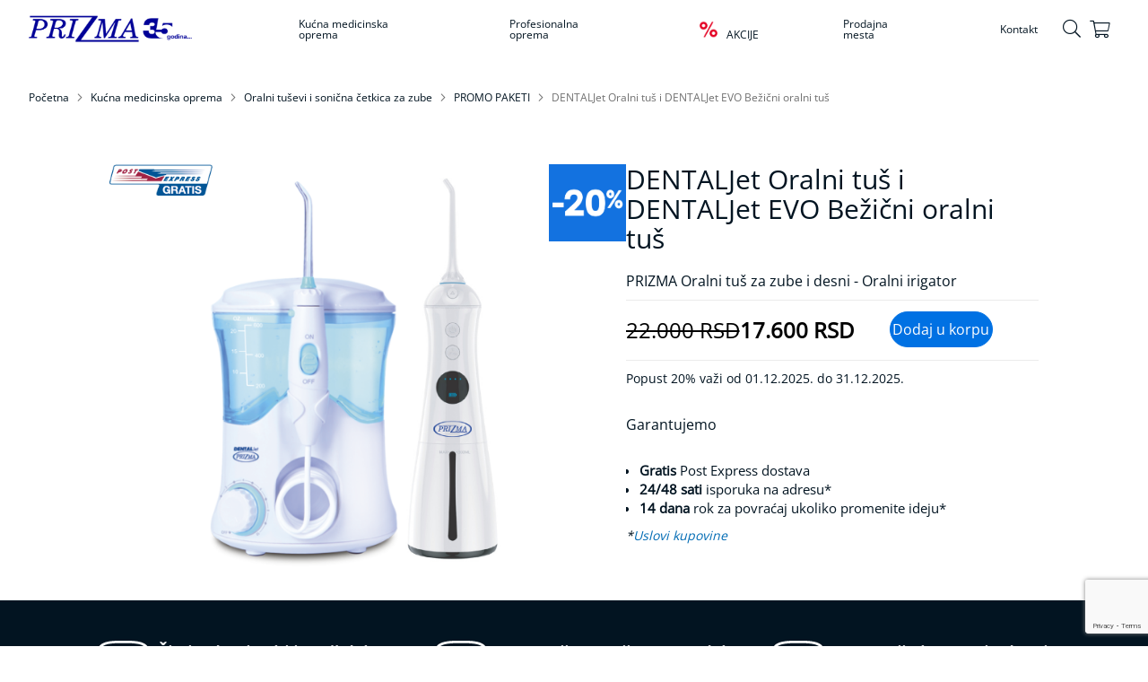

--- FILE ---
content_type: text/html; charset=UTF-8
request_url: https://www.prizma.rs/kucna-medicinska-oprema/zubi-i-desni/promo-paketi/dentaljet-i-evo.html
body_size: 33962
content:
<!doctype html>
<html lang="sr">
    <head prefix="og: http://ogp.me/ns# fb: http://ogp.me/ns/fb# product: http://ogp.me/ns/product#">
                <meta charset="utf-8"/>
<meta name="title" content="Oralni tuš DENTALJet + Bežični DENTALJet EVO Cena 17.600 dinara"/>
<meta name="description" content="Oralni tuš za ispiranje zuba i desni - efikasno uklanja ostatke hrane i bakterije između zuba, što kod pranja zuba četkicom i upotrebom konca za zube nije moguće, zahvaljujući tečnosti pod pritiskom.
"/>
<meta name="keywords" content="PRIZMA, DENTALJet, oralni irigator, tuš, waterpik, waterpic, voterpik, voterpic, ispiranje, zubi, desni, oralna higijena, prevencija gingivitisa, proteze, implanti, periodontalni, džepovi
"/>
<meta name="robots" content="INDEX,FOLLOW"/>
<meta name="viewport" content="width=device-width, initial-scale=1"/>
<meta name="format-detection" content="telephone=no"/>
<title>Oralni tuš DENTALJet + Bežični DENTALJet EVO Cena 17.600 dinara</title>
<link  rel="stylesheet" type="text/css"  media="all" href="https://www.prizma.rs/static/version1765793851/_cache/merged/a215f68a24cda8338fd32e321c08d3ab.min.css" />
<link  rel="stylesheet" type="text/css"  media="screen and (min-width: 768px)" href="https://www.prizma.rs/static/version1765793851/frontend/Smartweb/prizma/sr_Latn_RS/css/styles-l.min.css" />
<link  rel="stylesheet" type="text/css"  media="print" href="https://www.prizma.rs/static/version1765793851/frontend/Smartweb/prizma/sr_Latn_RS/css/print.min.css" />
<link  rel="stylesheet" type="text/css"  media="all" href="https://fonts.cdnfonts.com/css/helvetica-neue-55" />
<link  rel="stylesheet" type="text/css"  media="all" href="https://www.prizma.rs/static/version1765793851/frontend/Smartweb/prizma/sr_Latn_RS/Smartweb_Intesa/css/main.min.css" />


<link rel="preload" as="font" crossorigin="anonymous" href="https://www.prizma.rs/static/version1765793851/frontend/Smartweb/prizma/sr_Latn_RS/fonts/opensans/light/opensans-300.woff2" />
<link rel="preload" as="font" crossorigin="anonymous" href="https://www.prizma.rs/static/version1765793851/frontend/Smartweb/prizma/sr_Latn_RS/fonts/opensans/regular/opensans-400.woff2" />
<link rel="preload" as="font" crossorigin="anonymous" href="https://www.prizma.rs/static/version1765793851/frontend/Smartweb/prizma/sr_Latn_RS/fonts/opensans/semibold/opensans-600.woff2" />
<link rel="preload" as="font" crossorigin="anonymous" href="https://www.prizma.rs/static/version1765793851/frontend/Smartweb/prizma/sr_Latn_RS/fonts/opensans/bold/opensans-700.woff2" />
<link rel="preload" as="font" crossorigin="anonymous" href="https://www.prizma.rs/static/version1765793851/frontend/Smartweb/prizma/sr_Latn_RS/fonts/Luma-Icons.woff2" />
<link  rel="canonical" href="https://www.prizma.rs/dentaljet-i-evo.html" />
<link  rel="icon" type="image/x-icon" href="https://www.prizma.rs/media/favicon/default/Srce_crveno.png" />
<link  rel="shortcut icon" type="image/x-icon" href="https://www.prizma.rs/media/favicon/default/Srce_crveno.png" />
            


<!-- Google Tag Manager -->
<script type="text&#x2F;javascript">function callAmGA4GTM () {
(function(w,d,s,l,i){w[l]=w[l]||[];w[l].push({'gtm.start':
new Date().getTime(),event:'gtm.js'});var f=d.getElementsByTagName(s)[0],
j=d.createElement(s),dl=l!='dataLayer'?'&l='+l:'';j.async=true;j.src=
'https://www.googletagmanager.com/gtm.js?id='+i+dl;f.parentNode.insertBefore(j,f);
})(window,document,'script','dataLayer', 'GTM-WH5VCC2');
}
</script><!-- End Google Tag Manager -->
    
<meta property="og:site_name" content="PRIZMA online prodavnica" />
<meta property="og:url" content="https://www.prizma.rs/kucna-medicinska-oprema/zubi-i-desni/promo-paketi/dentaljet-i-evo.html" />
<meta property="og:title" content="Oralni tuš DENTALJet + Bežični DENTALJet EVO Cena 17.600 dinara" />
<meta property="og:description" content="Oralni tuš za ispiranje zuba i desni - efikasno uklanja ostatke hrane i bakterije između zuba, što kod pranja zuba četkicom i upotrebom konca za zube nije moguće, zahvaljujući tečnosti pod pritiskom.
" />
<meta property="og:image" content="https://www.prizma.rs/media/catalog/product/d/e/dentaljet_evo.png" />
<meta property="og:image:width" content="700" />
<meta property="og:image:height" content="560" />


<!-- Google Tag Manager -->

<!-- End Google Tag Manager --><link rel="stylesheet" href="https://pro.fontawesome.com/releases/v5.15.1/css/all.css" integrity="sha384-9ZfPnbegQSumzaE7mks2IYgHoayLtuto3AS6ieArECeaR8nCfliJVuLh/GaQ1gyM" crossorigin="anonymous">    </head>
    <body data-container="body"
          data-mage-init='{"loaderAjax": {}, "loader": { "icon": "https://www.prizma.rs/static/version1765793851/frontend/Smartweb/prizma/sr_Latn_RS/images/loader-2.gif"}}'
        id="html-body" itemtype="http://schema.org/Product" itemscope="itemscope" class="amasty-mega-menu catalog-product-view product-dentaljet-i-evo categorypath-kucna-medicinska-oprema-zubi-i-desni-promo-paketi category-promo-paketi page-layout-1column">
        


<div class="cookie-status-message" id="cookie-status">
    The store will not work correctly when cookies are disabled.</div>




    <noscript>
        <div class="message global noscript">
            <div class="content">
                <p>
                    <strong>JavaScript seems to be disabled in your browser.</strong>
                    <span>
                        For the best experience on our site, be sure to turn on Javascript in your browser.                    </span>
                </p>
            </div>
        </div>
    </noscript>





<!-- Google Tag Manager (noscript) -->
<noscript>
    <iframe src="https://www.googletagmanager.com/ns.html?id=GTM-WH5VCC2"
            height="0" width="0" style="display:none;visibility:hidden"></iframe>
</noscript>
<!-- End Google Tag Manager (noscript) -->







<!-- Google Tag Manager (noscript) -->
<noscript><iframe src="https://www.googletagmanager.com/ns.html?id=GTM-WH5VCC2"
height="0" width="0" style="display:none;visibility:hidden"></iframe></noscript>
<!-- End Google Tag Manager (noscript) --><div class="page-wrapper"><header id="ammenu-header-container" class="ammenu-header-container page-header"><div class="header content">
<!-- ko scope: 'index = ammenu_hamburger_toggle' -->
    <!-- ko if: $data.source.isMobile() || false -->
        <button class="ammenu-button -hamburger -trigger"
                aria-controls="ammenu-sidebar"
                aria-haspopup="menu"
                type="button"
                title="Toggling menu"
                data-bind="
                    style: {
                        color: color_settings.hamburger_icon_color
                    },
                    event: {
                        click: toggling
                    },
                    attr: {
                        'aria-expanded': isOpen().toString(),
                        'aria-hidden': $data.source.isMobile() ? 'true' : 'false'
                    }">
        </button>
                    <style>
                @media (min-width: 1025px) {
                    .ammenu-button.-hamburger.-trigger {
                        display: none;
                    }
                }
            </style>
            <!-- /ko -->
<!-- /ko -->

<a class="ammenu-logo "
   href="https://www.prizma.rs/"
   title="Prizma&#x20;Kragujevac"
   aria-label="store logo">
        <img src="https://www.prizma.rs/media/logo/stores/1/prizma30.png"
             title="Prizma&#x20;Kragujevac"
             alt="Prizma&#x20;Kragujevac"
                                  />
</a>


<section class="amsearch-wrapper-block"
         data-amsearch-wrapper="block"
         data-bind="
            scope: 'amsearch_wrapper',
            mageInit: {
                'Magento_Ui/js/core/app': {
                    components: {
                        amsearch_wrapper: {
                            component: 'Amasty_Xsearch/js/wrapper',
                            data: {&quot;url&quot;:&quot;https:\/\/www.prizma.rs\/amasty_xsearch\/autocomplete\/index\/&quot;,&quot;url_result&quot;:&quot;https:\/\/www.prizma.rs\/catalogsearch\/result\/&quot;,&quot;url_popular&quot;:&quot;https:\/\/www.prizma.rs\/search\/term\/popular\/&quot;,&quot;isDynamicWidth&quot;:true,&quot;isProductBlockEnabled&quot;:true,&quot;width&quot;:900,&quot;displaySearchButton&quot;:false,&quot;fullWidth&quot;:false,&quot;minChars&quot;:2,&quot;delay&quot;:500,&quot;currentUrlEncoded&quot;:&quot;aHR0cHM6Ly93d3cucHJpem1hLnJzL2t1Y25hLW1lZGljaW5za2Etb3ByZW1hL3p1YmktaS1kZXNuaS9wcm9tby1wYWtldGkvZGVudGFsamV0LWktZXZvLmh0bWw~&quot;,&quot;color_settings&quot;:[],&quot;popup_display&quot;:0,&quot;preloadEnabled&quot;:false,&quot;isSeoUrlsEnabled&quot;:false,&quot;seoKey&quot;:&quot;search&quot;,&quot;isSaveSearchInputValueEnabled&quot;:false}                        }
                    }
                }
            }">
    <div class="amsearch-form-block"
         data-bind="
              style: {
                    width: resized() ? data.width + 'px' : ''
              },
              css: {
                '-opened': opened
              },
              afterRender: initCssVariables">
                
<section class="amsearch-input-wrapper"
         data-bind="
            css: {
                '-dynamic-width': data.isDynamicWidth,
                '-match': $data.readyForSearch(),
                '-typed': inputValue && inputValue().length
            }">
    <input type="text"
           name="q"
           placeholder="Unesite&#x20;pojam&#x20;za&#x20;pretragu"
           class="amsearch-input"
           maxlength="128"
           role="combobox"
           aria-haspopup="false"
           aria-autocomplete="both"
           autocomplete="off"
           aria-expanded="false"
           data-amsearch-block="input"
           enterkeyhint="search"
           data-bind="
                afterRender: initInputValue,
                hasFocus: focused,
                value: inputValue,
                event: {
                    keypress: onEnter
                },
                valueUpdate: 'input'">
    <!-- ko template: { name: templates.loader } --><!-- /ko -->
    <button class="amsearch-button -close -clear -icon"
            style="display: none"
            data-bind="
                event: {
                    click: inputValue.bind(this, '')
                },
                attr: {
                    title: $t('Clear Field')
                },
                visible: inputValue && inputValue().length">
    </button>
    <button class="amsearch-button -loupe -clear -icon -disabled"
            data-bind="
                event: {
                    click: search
                },
                css: {
                    '-disabled': !$data.match()
                },
                attr: {
                    title: $t('Search')
                }">
    </button>
</section>
        
        
<section class="amsearch-result-section"
         data-amsearch-js="results"
         style="display: none;"
         data-bind="
            css: {
                '-small': $data.data.width < 700 && !$data.data.fullWidth
            },
            afterRender: function (node) {
                initResultSection(node, 1)
            },
            style: resultSectionStyles(),
            visible: $data.opened()">
    <!-- ko if: !$data.match() && $data.preload() -->
        <!-- ko template: { name: templates.preload } --><!-- /ko -->
    <!-- /ko -->
    <!-- ko if: $data.match() -->
        <!-- ko template: { name: templates.results } --><!-- /ko -->
    <!-- /ko -->
    <!-- ko if: $data.message() && $data.message().length -->
        <!-- ko template: { name: templates.message } --><!-- /ko -->
    <!-- /ko -->
</section>
    </div>
    
    <div class="after-element"></div>
</section>




<div class="ammenu-robots-navigation">
    <nav class="navigation" data-action="navigation" aria-disabled="true" aria-hidden="true" tabindex="-1">
        <ul aria-disabled="true" aria-hidden="true">
                            
<li class="category-item&#x20;nav-0" role="presentation">
    <a href="https://www.prizma.rs/kucna-medicinska-oprema.html"
       tabindex="-1"
       title="Ku&#x0107;na&#x20;medicinska&#x20;oprema">
        Kućna medicinska oprema    </a>
            <ul class="submenu">
                            
<li class="category-item&#x20;nav-0-0" role="presentation">
    <a href="https://www.prizma.rs/kucna-medicinska-oprema/aparati-za-merenje-krvnog-pritiska.html"
       tabindex="-1"
       title="Aparati&#x20;za&#x20;merenje&#x20;krvnog&#x20;pritiska">
        Aparati za merenje krvnog pritiska    </a>
    </li>

                            
<li class="category-item&#x20;nav-0-1" role="presentation">
    <a href="https://www.prizma.rs/kucna-medicinska-oprema/kontrola-dijabetesa.html"
       tabindex="-1"
       title="Kontrola&#x20;dijabetesa">
        Kontrola dijabetesa    </a>
    </li>

                            
<li class="category-item&#x20;nav-0-2" role="presentation">
    <a href="https://www.prizma.rs/kucna-medicinska-oprema/inhalatori.html"
       tabindex="-1"
       title="Inhalatori&#x20;">
        Inhalatori     </a>
    </li>

                            
<li class="category-item&#x20;nav-0-3" role="presentation">
    <a href="https://www.prizma.rs/kucna-medicinska-oprema/aspirator-za-bebe-i-decu.html"
       tabindex="-1"
       title="Nazalni&#x20;aspiratori&#x20;za&#x20;bebe&#x20;i&#x20;decu">
        Nazalni aspiratori za bebe i decu    </a>
    </li>

                            
<li class="category-item&#x20;nav-0-4" role="presentation">
    <a href="https://www.prizma.rs/kucna-medicinska-oprema/telesna-temperatura.html"
       tabindex="-1"
       title="Telesna&#x20;temperatura">
        Telesna temperatura    </a>
    </li>

                            
<li class="category-item&#x20;nav-0-5" role="presentation">
    <a href="https://www.prizma.rs/kucna-medicinska-oprema/tens-masazeri-za-ukocenost-i-bol.html"
       tabindex="-1"
       title="Elektrostimulatori&#x20;&amp;nbsp&#x3B;&#x28;elektro-masa&#x017E;eri&#x29;">
        Elektrostimulatori &nbsp;(elektro-masažeri)    </a>
    </li>

                            
<li class="category-item&#x20;nav-0-6" role="presentation">
    <a href="https://www.prizma.rs/kucna-medicinska-oprema/fitness-vage-i-masazeri.html"
       tabindex="-1"
       title="Vaga&#x20;i&#x20;masa&#x017E;eri">
        Vaga i masažeri    </a>
    </li>

                            
<li class="category-item&#x20;nav-0-7" role="presentation">
    <a href="https://www.prizma.rs/kucna-medicinska-oprema/zubi-i-desni.html"
       tabindex="-1"
       title="Oralni&#x20;tu&#x0161;evi&#x20;i&#x20;soni&#x010D;na&#x20;&#x010D;etkica&#x20;za&#x20;zube">
        Oralni tuševi i sonična četkica za zube    </a>
    </li>

                            
<li class="category-item&#x20;nav-0-8" role="presentation">
    <a href="https://www.prizma.rs/kucna-medicinska-oprema/pulsni-oksimetri-koncentrator-kiseonika-sleep-apnea.html"
       tabindex="-1"
       title="Pulsni&#x20;oksimetri,&#x20;Koncentrator&#x20;kiseonika,&#x20;Sleep&#x20;Apnea">
        Pulsni oksimetri, Koncentrator kiseonika, Sleep Apnea    </a>
    </li>

                            
<li class="category-item&#x20;nav-0-9" role="presentation">
    <a href="https://www.prizma.rs/kucna-medicinska-oprema/dodatna-oprema-potrosni-materijal-rezervni-delovi.html"
       tabindex="-1"
       title="Dodatna&#x20;oprema&#x2F;rezervni&#x20;delovi">
        Dodatna oprema/rezervni delovi    </a>
    </li>

                    </ul>
    </li>

                            
<li class="category-item&#x20;nav-1" role="presentation">
    <a href="https://www.prizma.rs/profesionalna-oprema.html"
       tabindex="-1"
       title="Profesionalna&#x20;oprema">
        Profesionalna oprema    </a>
            <ul class="submenu">
                            
<li class="category-item&#x20;nav-1-0" role="presentation">
    <a href="https://www.prizma.rs/profesionalna-oprema/medicinska.html"
       tabindex="-1"
       title="Medicinska&#x20;oprema">
        Medicinska oprema    </a>
    </li>

                            
<li class="category-item&#x20;nav-1-1" role="presentation">
    <a href="https://www.prizma.rs/profesionalna-oprema/veterinarska-oprema.html"
       tabindex="-1"
       title="Veterinarska&#x20;oprema">
        Veterinarska oprema    </a>
    </li>

                            
<li class="category-item&#x20;nav-1-2" role="presentation">
    <a href="https://www.prizma.rs/profesionalna-oprema/wellness-spa-proizvodi.html"
       tabindex="-1"
       title="Wellness&#x2F;Spa&#x20;proizvodi">
        Wellness/Spa proizvodi    </a>
    </li>

                            
<li class="category-item&#x20;nav-1-3" role="presentation">
    <a href="https://www.prizma.rs/profesionalna-oprema/industrijske-komponente.html"
       tabindex="-1"
       title="Industrijski&#x20;proizvodi">
        Industrijski proizvodi    </a>
    </li>

                    </ul>
    </li>

                            
<li class="nav-2" role="presentation">
    <a href="https://www.prizma.rs/https://www.prizma.rs/snizenja.html"
       tabindex="-1"
       title="&amp;nbsp&#x3B;&#x20;AKCIJE">
        &nbsp; AKCIJE    </a>
    </li>

                            
<li class="nav-3" role="presentation">
    <a href="https://www.prizma.rs/prizma-prodavnice"
       tabindex="-1"
       title="Prodajna&#x20;mesta">
        Prodajna mesta    </a>
    </li>

                            
<li class="nav-4" role="presentation">
    <a href="https://www.prizma.rs/kontakt"
       tabindex="-1"
       title="Kontakt">
        Kontakt    </a>
    </li>

                    </ul>
    </nav>
</div>

<div class="ammenu-menu-wrapper"
         data-nosnippet
         data-bind="
            scope: 'ammenu_wrapper',
            mageInit: {
                'Magento_Ui/js/core/app': {
                    components: {
                        'ammenu_wrapper': {
                            component: 'Amasty_MegaMenuLite/js/wrapper',
                            data: {&quot;show_mobile_content&quot;:0,&quot;mobile_content&quot;:null,&quot;type&quot;:{&quot;value&quot;:1,&quot;label&quot;:&quot;vertical&quot;},&quot;submenu_type&quot;:false,&quot;width&quot;:0,&quot;width_value&quot;:0,&quot;column_count&quot;:4,&quot;hide_content&quot;:false,&quot;desktop_font&quot;:700,&quot;mobile_font&quot;:700,&quot;elems&quot;:[{&quot;show_mobile_content&quot;:0,&quot;mobile_content&quot;:null,&quot;type&quot;:{&quot;value&quot;:1,&quot;label&quot;:&quot;vertical&quot;},&quot;submenu_type&quot;:false,&quot;width&quot;:0,&quot;width_value&quot;:0,&quot;column_count&quot;:4,&quot;hide_content&quot;:false,&quot;desktop_font&quot;:700,&quot;mobile_font&quot;:700,&quot;elems&quot;:[{&quot;type&quot;:{&quot;value&quot;:0,&quot;label&quot;:&quot;do not show&quot;},&quot;submenu_type&quot;:false,&quot;width&quot;:0,&quot;width_value&quot;:0,&quot;column_count&quot;:4,&quot;hide_content&quot;:false,&quot;desktop_font&quot;:&quot;700&quot;,&quot;mobile_font&quot;:700,&quot;icon&quot;:&quot;https:\/\/www.prizma.rs\/media\/amasty\/ammegamenu\/Top-meni-Pritisak.png&quot;,&quot;icon_extension&quot;:&quot;png&quot;,&quot;elems&quot;:[],&quot;__disableTmpl&quot;:true,&quot;name&quot;:&quot;Aparati za merenje krvnog pritiska&quot;,&quot;is_category&quot;:true,&quot;id&quot;:&quot;category-node-78&quot;,&quot;status&quot;:1,&quot;sort_order&quot;:&quot;1&quot;,&quot;content&quot;:&quot;&lt;div data-content-type=\&quot;html\&quot; data-appearance=\&quot;default\&quot; data-element=\&quot;main\&quot; data-decoded=\&quot;true\&quot;&gt;&lt;\/div&gt;&quot;,&quot;url&quot;:&quot;https:\/\/www.prizma.rs\/kucna-medicinska-oprema\/aparati-za-merenje-krvnog-pritiska.html&quot;,&quot;current&quot;:false,&quot;hide_mobile_content&quot;:false,&quot;submenu_animation&quot;:&quot;none&quot;},{&quot;type&quot;:{&quot;value&quot;:0,&quot;label&quot;:&quot;do not show&quot;},&quot;submenu_type&quot;:false,&quot;width&quot;:0,&quot;width_value&quot;:0,&quot;column_count&quot;:4,&quot;hide_content&quot;:false,&quot;desktop_font&quot;:&quot;700&quot;,&quot;mobile_font&quot;:700,&quot;icon&quot;:&quot;https:\/\/www.prizma.rs\/media\/amasty\/ammegamenu\/Top-meni-Dijabetes.png&quot;,&quot;icon_extension&quot;:&quot;png&quot;,&quot;elems&quot;:[],&quot;__disableTmpl&quot;:true,&quot;name&quot;:&quot;Kontrola dijabetesa&quot;,&quot;is_category&quot;:true,&quot;id&quot;:&quot;category-node-185&quot;,&quot;status&quot;:1,&quot;sort_order&quot;:&quot;2&quot;,&quot;content&quot;:&quot;&lt;div data-content-type=\&quot;html\&quot; data-appearance=\&quot;default\&quot; data-element=\&quot;main\&quot; data-decoded=\&quot;true\&quot;&gt;&lt;\/div&gt;&quot;,&quot;url&quot;:&quot;https:\/\/www.prizma.rs\/kucna-medicinska-oprema\/kontrola-dijabetesa.html&quot;,&quot;current&quot;:false,&quot;hide_mobile_content&quot;:false,&quot;submenu_animation&quot;:&quot;none&quot;},{&quot;type&quot;:{&quot;value&quot;:0,&quot;label&quot;:&quot;do not show&quot;},&quot;submenu_type&quot;:false,&quot;width&quot;:0,&quot;width_value&quot;:0,&quot;column_count&quot;:4,&quot;hide_content&quot;:false,&quot;desktop_font&quot;:&quot;700&quot;,&quot;mobile_font&quot;:700,&quot;icon&quot;:&quot;https:\/\/www.prizma.rs\/media\/amasty\/ammegamenu\/Top-meni-Inhalatori.png&quot;,&quot;icon_extension&quot;:&quot;png&quot;,&quot;elems&quot;:[],&quot;__disableTmpl&quot;:true,&quot;name&quot;:&quot;Inhalatori &quot;,&quot;is_category&quot;:true,&quot;id&quot;:&quot;category-node-36&quot;,&quot;status&quot;:1,&quot;sort_order&quot;:&quot;3&quot;,&quot;content&quot;:&quot;&lt;div data-content-type=\&quot;html\&quot; data-appearance=\&quot;default\&quot; data-element=\&quot;main\&quot; data-decoded=\&quot;true\&quot;&gt;&lt;\/div&gt;&quot;,&quot;url&quot;:&quot;https:\/\/www.prizma.rs\/kucna-medicinska-oprema\/inhalatori.html&quot;,&quot;current&quot;:false,&quot;hide_mobile_content&quot;:false,&quot;submenu_animation&quot;:&quot;none&quot;},{&quot;type&quot;:{&quot;value&quot;:0,&quot;label&quot;:&quot;do not show&quot;},&quot;submenu_type&quot;:false,&quot;width&quot;:0,&quot;width_value&quot;:0,&quot;column_count&quot;:4,&quot;hide_content&quot;:false,&quot;desktop_font&quot;:&quot;700&quot;,&quot;mobile_font&quot;:700,&quot;icon&quot;:&quot;https:\/\/www.prizma.rs\/media\/amasty\/ammegamenu\/Top-meni-Aspirator.png&quot;,&quot;icon_extension&quot;:&quot;png&quot;,&quot;elems&quot;:[],&quot;__disableTmpl&quot;:true,&quot;name&quot;:&quot;Nazalni aspiratori za bebe i decu&quot;,&quot;is_category&quot;:true,&quot;id&quot;:&quot;category-node-84&quot;,&quot;status&quot;:1,&quot;sort_order&quot;:&quot;4&quot;,&quot;content&quot;:&quot;&lt;div data-content-type=\&quot;html\&quot; data-appearance=\&quot;default\&quot; data-element=\&quot;main\&quot; data-decoded=\&quot;true\&quot;&gt;&lt;\/div&gt;&quot;,&quot;url&quot;:&quot;https:\/\/www.prizma.rs\/kucna-medicinska-oprema\/aspirator-za-bebe-i-decu.html&quot;,&quot;current&quot;:false,&quot;hide_mobile_content&quot;:false,&quot;submenu_animation&quot;:&quot;none&quot;},{&quot;type&quot;:{&quot;value&quot;:0,&quot;label&quot;:&quot;do not show&quot;},&quot;submenu_type&quot;:false,&quot;width&quot;:0,&quot;width_value&quot;:0,&quot;column_count&quot;:4,&quot;hide_content&quot;:false,&quot;desktop_font&quot;:&quot;700&quot;,&quot;mobile_font&quot;:700,&quot;icon&quot;:&quot;https:\/\/www.prizma.rs\/media\/amasty\/ammegamenu\/Top-meni-Termometri.png&quot;,&quot;icon_extension&quot;:&quot;png&quot;,&quot;elems&quot;:[],&quot;__disableTmpl&quot;:true,&quot;name&quot;:&quot;Telesna temperatura&quot;,&quot;is_category&quot;:true,&quot;id&quot;:&quot;category-node-81&quot;,&quot;status&quot;:1,&quot;sort_order&quot;:&quot;5&quot;,&quot;content&quot;:&quot;&lt;div data-content-type=\&quot;html\&quot; data-appearance=\&quot;default\&quot; data-element=\&quot;main\&quot; data-decoded=\&quot;true\&quot;&gt;&lt;\/div&gt;&quot;,&quot;url&quot;:&quot;https:\/\/www.prizma.rs\/kucna-medicinska-oprema\/telesna-temperatura.html&quot;,&quot;current&quot;:false,&quot;hide_mobile_content&quot;:false,&quot;submenu_animation&quot;:&quot;none&quot;},{&quot;type&quot;:{&quot;value&quot;:0,&quot;label&quot;:&quot;do not show&quot;},&quot;submenu_type&quot;:false,&quot;width&quot;:0,&quot;width_value&quot;:0,&quot;column_count&quot;:4,&quot;hide_content&quot;:false,&quot;desktop_font&quot;:&quot;700&quot;,&quot;mobile_font&quot;:700,&quot;icon&quot;:&quot;https:\/\/www.prizma.rs\/media\/amasty\/ammegamenu\/Top-meni-Elektrostimulatori.png&quot;,&quot;icon_extension&quot;:&quot;png&quot;,&quot;elems&quot;:[],&quot;__disableTmpl&quot;:true,&quot;name&quot;:&quot;Elektrostimulatori &nbsp;(elektro-masa\u017eeri)&quot;,&quot;is_category&quot;:true,&quot;id&quot;:&quot;category-node-62&quot;,&quot;status&quot;:1,&quot;sort_order&quot;:&quot;6&quot;,&quot;content&quot;:&quot;&lt;div data-content-type=\&quot;html\&quot; data-appearance=\&quot;default\&quot; data-element=\&quot;main\&quot; data-decoded=\&quot;true\&quot;&gt;&lt;\/div&gt;&quot;,&quot;url&quot;:&quot;https:\/\/www.prizma.rs\/kucna-medicinska-oprema\/tens-masazeri-za-ukocenost-i-bol.html&quot;,&quot;current&quot;:false,&quot;hide_mobile_content&quot;:false,&quot;submenu_animation&quot;:&quot;none&quot;},{&quot;type&quot;:{&quot;value&quot;:0,&quot;label&quot;:&quot;do not show&quot;},&quot;submenu_type&quot;:false,&quot;width&quot;:0,&quot;width_value&quot;:0,&quot;column_count&quot;:4,&quot;hide_content&quot;:false,&quot;desktop_font&quot;:&quot;700&quot;,&quot;mobile_font&quot;:700,&quot;icon&quot;:&quot;https:\/\/www.prizma.rs\/media\/amasty\/ammegamenu\/Top-meni-Vage.png&quot;,&quot;icon_extension&quot;:&quot;png&quot;,&quot;elems&quot;:[],&quot;__disableTmpl&quot;:true,&quot;name&quot;:&quot;Vaga i masa\u017eeri&quot;,&quot;is_category&quot;:true,&quot;id&quot;:&quot;category-node-67&quot;,&quot;status&quot;:1,&quot;sort_order&quot;:&quot;7&quot;,&quot;content&quot;:&quot;&lt;div data-content-type=\&quot;html\&quot; data-appearance=\&quot;default\&quot; data-element=\&quot;main\&quot; data-decoded=\&quot;true\&quot;&gt;&lt;\/div&gt;&quot;,&quot;url&quot;:&quot;https:\/\/www.prizma.rs\/kucna-medicinska-oprema\/fitness-vage-i-masazeri.html&quot;,&quot;current&quot;:false,&quot;hide_mobile_content&quot;:false,&quot;submenu_animation&quot;:&quot;none&quot;},{&quot;type&quot;:{&quot;value&quot;:0,&quot;label&quot;:&quot;do not show&quot;},&quot;submenu_type&quot;:false,&quot;width&quot;:0,&quot;width_value&quot;:0,&quot;column_count&quot;:4,&quot;hide_content&quot;:false,&quot;desktop_font&quot;:&quot;700&quot;,&quot;mobile_font&quot;:700,&quot;icon&quot;:&quot;https:\/\/www.prizma.rs\/media\/amasty\/ammegamenu\/Top-meni-Zubi.png&quot;,&quot;icon_extension&quot;:&quot;png&quot;,&quot;elems&quot;:[],&quot;__disableTmpl&quot;:true,&quot;name&quot;:&quot;Oralni tu\u0161evi i soni\u010dna \u010detkica za zube&quot;,&quot;is_category&quot;:true,&quot;id&quot;:&quot;category-node-19&quot;,&quot;status&quot;:1,&quot;sort_order&quot;:&quot;8&quot;,&quot;content&quot;:&quot;&lt;div data-content-type=\&quot;html\&quot; data-appearance=\&quot;default\&quot; data-element=\&quot;main\&quot; data-decoded=\&quot;true\&quot;&gt;&lt;\/div&gt;&quot;,&quot;url&quot;:&quot;https:\/\/www.prizma.rs\/kucna-medicinska-oprema\/zubi-i-desni.html&quot;,&quot;current&quot;:true,&quot;hide_mobile_content&quot;:false,&quot;submenu_animation&quot;:&quot;none&quot;},{&quot;type&quot;:{&quot;value&quot;:0,&quot;label&quot;:&quot;do not show&quot;},&quot;submenu_type&quot;:false,&quot;width&quot;:0,&quot;width_value&quot;:0,&quot;column_count&quot;:4,&quot;hide_content&quot;:false,&quot;desktop_font&quot;:&quot;700&quot;,&quot;mobile_font&quot;:700,&quot;icon&quot;:&quot;https:\/\/www.prizma.rs\/media\/amasty\/ammegamenu\/Top-meni-Kiseonik.png&quot;,&quot;icon_extension&quot;:&quot;png&quot;,&quot;elems&quot;:[],&quot;__disableTmpl&quot;:true,&quot;name&quot;:&quot;Pulsni oksimetri, Koncentrator kiseonika, Sleep Apnea&quot;,&quot;is_category&quot;:true,&quot;id&quot;:&quot;category-node-435&quot;,&quot;status&quot;:1,&quot;sort_order&quot;:&quot;9&quot;,&quot;content&quot;:&quot;&lt;div data-content-type=\&quot;html\&quot; data-appearance=\&quot;default\&quot; data-element=\&quot;main\&quot; data-decoded=\&quot;true\&quot;&gt;&lt;\/div&gt;&quot;,&quot;url&quot;:&quot;https:\/\/www.prizma.rs\/kucna-medicinska-oprema\/pulsni-oksimetri-koncentrator-kiseonika-sleep-apnea.html&quot;,&quot;current&quot;:false,&quot;hide_mobile_content&quot;:false,&quot;submenu_animation&quot;:&quot;none&quot;},{&quot;type&quot;:{&quot;value&quot;:0,&quot;label&quot;:&quot;do not show&quot;},&quot;submenu_type&quot;:false,&quot;width&quot;:0,&quot;width_value&quot;:0,&quot;column_count&quot;:4,&quot;hide_content&quot;:false,&quot;desktop_font&quot;:&quot;700&quot;,&quot;mobile_font&quot;:700,&quot;icon&quot;:&quot;https:\/\/www.prizma.rs\/media\/amasty\/ammegamenu\/Top-meni-Delovi.png&quot;,&quot;icon_extension&quot;:&quot;png&quot;,&quot;elems&quot;:[],&quot;__disableTmpl&quot;:true,&quot;name&quot;:&quot;Dodatna oprema\/rezervni delovi&quot;,&quot;is_category&quot;:true,&quot;id&quot;:&quot;category-node-13&quot;,&quot;status&quot;:1,&quot;sort_order&quot;:&quot;11&quot;,&quot;content&quot;:&quot;&lt;div data-content-type=\&quot;html\&quot; data-appearance=\&quot;default\&quot; data-element=\&quot;main\&quot; data-decoded=\&quot;true\&quot;&gt;&lt;\/div&gt;&quot;,&quot;url&quot;:&quot;https:\/\/www.prizma.rs\/kucna-medicinska-oprema\/dodatna-oprema-potrosni-materijal-rezervni-delovi.html&quot;,&quot;current&quot;:false,&quot;hide_mobile_content&quot;:false,&quot;submenu_animation&quot;:&quot;none&quot;}],&quot;__disableTmpl&quot;:true,&quot;name&quot;:&quot;Ku\u0107na medicinska oprema&quot;,&quot;is_category&quot;:true,&quot;id&quot;:&quot;category-node-10&quot;,&quot;status&quot;:1,&quot;sort_order&quot;:&quot;0&quot;,&quot;content&quot;:&quot;&lt;!-- ko scope: \&quot;index = ammenu_columns_wrapper\&quot; --&gt; &lt;!-- ko template: getTemplate() --&gt;&lt;!-- \/ko --&gt; &lt;!-- \/ko --&gt;&quot;,&quot;url&quot;:&quot;https:\/\/www.prizma.rs\/kucna-medicinska-oprema.html&quot;,&quot;current&quot;:true,&quot;hide_mobile_content&quot;:false,&quot;submenu_animation&quot;:null},{&quot;show_mobile_content&quot;:0,&quot;mobile_content&quot;:null,&quot;type&quot;:{&quot;value&quot;:1,&quot;label&quot;:&quot;vertical&quot;},&quot;submenu_type&quot;:false,&quot;width&quot;:0,&quot;width_value&quot;:0,&quot;column_count&quot;:4,&quot;hide_content&quot;:false,&quot;desktop_font&quot;:700,&quot;mobile_font&quot;:700,&quot;elems&quot;:[{&quot;type&quot;:{&quot;value&quot;:0,&quot;label&quot;:&quot;do not show&quot;},&quot;submenu_type&quot;:false,&quot;width&quot;:0,&quot;width_value&quot;:0,&quot;column_count&quot;:4,&quot;hide_content&quot;:false,&quot;desktop_font&quot;:&quot;700&quot;,&quot;mobile_font&quot;:700,&quot;icon&quot;:&quot;https:\/\/www.prizma.rs\/media\/.renditions\/amasty\/ammegamenu\/Top-meni-Stetoskopi_1.png&quot;,&quot;icon_extension&quot;:&quot;png&quot;,&quot;elems&quot;:[],&quot;__disableTmpl&quot;:true,&quot;name&quot;:&quot;Medicinska oprema&quot;,&quot;is_category&quot;:true,&quot;id&quot;:&quot;category-node-485&quot;,&quot;status&quot;:1,&quot;sort_order&quot;:&quot;1&quot;,&quot;content&quot;:&quot;&lt;div data-content-type=\&quot;html\&quot; data-appearance=\&quot;default\&quot; data-element=\&quot;main\&quot; data-decoded=\&quot;true\&quot;&gt;&lt;\/div&gt;&quot;,&quot;url&quot;:&quot;https:\/\/www.prizma.rs\/profesionalna-oprema\/medicinska.html&quot;,&quot;current&quot;:false,&quot;hide_mobile_content&quot;:false,&quot;submenu_animation&quot;:&quot;none&quot;},{&quot;type&quot;:{&quot;value&quot;:0,&quot;label&quot;:&quot;do not show&quot;},&quot;submenu_type&quot;:false,&quot;width&quot;:0,&quot;width_value&quot;:0,&quot;column_count&quot;:4,&quot;hide_content&quot;:false,&quot;desktop_font&quot;:&quot;700&quot;,&quot;mobile_font&quot;:700,&quot;icon&quot;:&quot;https:\/\/www.prizma.rs\/media\/amasty\/ammegamenu\/Top-meni-konj-02-283x283pix.png&quot;,&quot;icon_extension&quot;:&quot;png&quot;,&quot;elems&quot;:[],&quot;__disableTmpl&quot;:true,&quot;name&quot;:&quot;Veterinarska oprema&quot;,&quot;is_category&quot;:true,&quot;id&quot;:&quot;category-node-3&quot;,&quot;status&quot;:1,&quot;sort_order&quot;:&quot;0&quot;,&quot;content&quot;:&quot;&lt;div data-content-type=\&quot;html\&quot; data-appearance=\&quot;default\&quot; data-element=\&quot;main\&quot; data-decoded=\&quot;true\&quot;&gt;&lt;\/div&gt;&quot;,&quot;url&quot;:&quot;https:\/\/www.prizma.rs\/profesionalna-oprema\/veterinarska-oprema.html&quot;,&quot;current&quot;:false,&quot;hide_mobile_content&quot;:false,&quot;submenu_animation&quot;:&quot;none&quot;},{&quot;type&quot;:{&quot;value&quot;:0,&quot;label&quot;:&quot;do not show&quot;},&quot;submenu_type&quot;:false,&quot;width&quot;:0,&quot;width_value&quot;:0,&quot;column_count&quot;:4,&quot;hide_content&quot;:false,&quot;desktop_font&quot;:&quot;700&quot;,&quot;mobile_font&quot;:700,&quot;icon&quot;:&quot;https:\/\/www.prizma.rs\/media\/amasty\/ammegamenu\/Top-meni-Halogeneratori-01-283x2835pix.png&quot;,&quot;icon_extension&quot;:&quot;png&quot;,&quot;elems&quot;:[],&quot;__disableTmpl&quot;:true,&quot;name&quot;:&quot;Wellness\/Spa proizvodi&quot;,&quot;is_category&quot;:true,&quot;id&quot;:&quot;category-node-198&quot;,&quot;status&quot;:1,&quot;sort_order&quot;:&quot;5&quot;,&quot;content&quot;:&quot;&lt;div data-content-type=\&quot;html\&quot; data-appearance=\&quot;default\&quot; data-element=\&quot;main\&quot; data-decoded=\&quot;true\&quot;&gt;&lt;\/div&gt;&quot;,&quot;url&quot;:&quot;https:\/\/www.prizma.rs\/profesionalna-oprema\/wellness-spa-proizvodi.html&quot;,&quot;current&quot;:false,&quot;hide_mobile_content&quot;:false,&quot;submenu_animation&quot;:&quot;none&quot;},{&quot;type&quot;:{&quot;value&quot;:0,&quot;label&quot;:&quot;do not show&quot;},&quot;submenu_type&quot;:false,&quot;width&quot;:0,&quot;width_value&quot;:0,&quot;column_count&quot;:4,&quot;hide_content&quot;:false,&quot;desktop_font&quot;:&quot;700&quot;,&quot;mobile_font&quot;:700,&quot;icon&quot;:&quot;https:\/\/www.prizma.rs\/media\/.renditions\/amasty\/ammegamenu\/Top_meni_komponenta.png&quot;,&quot;icon_extension&quot;:&quot;png&quot;,&quot;elems&quot;:[],&quot;__disableTmpl&quot;:true,&quot;name&quot;:&quot;Industrijski proizvodi&quot;,&quot;is_category&quot;:true,&quot;id&quot;:&quot;category-node-305&quot;,&quot;status&quot;:1,&quot;sort_order&quot;:&quot;7&quot;,&quot;content&quot;:&quot;&lt;div data-content-type=\&quot;html\&quot; data-appearance=\&quot;default\&quot; data-element=\&quot;main\&quot; data-decoded=\&quot;true\&quot;&gt;&lt;\/div&gt;&quot;,&quot;url&quot;:&quot;https:\/\/www.prizma.rs\/profesionalna-oprema\/industrijske-komponente.html&quot;,&quot;current&quot;:false,&quot;hide_mobile_content&quot;:false,&quot;submenu_animation&quot;:&quot;none&quot;}],&quot;__disableTmpl&quot;:true,&quot;name&quot;:&quot;Profesionalna oprema&quot;,&quot;is_category&quot;:true,&quot;id&quot;:&quot;category-node-5&quot;,&quot;status&quot;:1,&quot;sort_order&quot;:&quot;1&quot;,&quot;content&quot;:&quot;&lt;!-- ko scope: \&quot;index = ammenu_columns_wrapper\&quot; --&gt; &lt;!-- ko template: getTemplate() --&gt;&lt;!-- \/ko --&gt; &lt;!-- \/ko --&gt;&quot;,&quot;url&quot;:&quot;https:\/\/www.prizma.rs\/profesionalna-oprema.html&quot;,&quot;current&quot;:false,&quot;hide_mobile_content&quot;:false,&quot;submenu_animation&quot;:null},{&quot;show_mobile_content&quot;:0,&quot;mobile_content&quot;:null,&quot;type&quot;:{&quot;value&quot;:1,&quot;label&quot;:&quot;vertical&quot;},&quot;submenu_type&quot;:false,&quot;width&quot;:0,&quot;width_value&quot;:0,&quot;column_count&quot;:4,&quot;hide_content&quot;:false,&quot;desktop_font&quot;:&quot;700&quot;,&quot;mobile_font&quot;:&quot;700&quot;,&quot;icon&quot;:&quot;https:\/\/www.prizma.rs\/media\/amasty\/ammegamenu\/SAJT_-_ro_enadn_2_.png&quot;,&quot;icon_extension&quot;:&quot;png&quot;,&quot;elems&quot;:[],&quot;__disableTmpl&quot;:true,&quot;name&quot;:&quot;&nbsp; AKCIJE&quot;,&quot;is_category&quot;:false,&quot;id&quot;:&quot;custom-node-4&quot;,&quot;status&quot;:1,&quot;sort_order&quot;:&quot;2&quot;,&quot;content&quot;:&quot;&quot;,&quot;url&quot;:&quot;https:\/\/www.prizma.rs\/https:\/\/www.prizma.rs\/snizenja.html&quot;,&quot;current&quot;:false,&quot;hide_mobile_content&quot;:false,&quot;submenu_animation&quot;:&quot;none&quot;},{&quot;show_mobile_content&quot;:0,&quot;mobile_content&quot;:null,&quot;type&quot;:{&quot;value&quot;:1,&quot;label&quot;:&quot;vertical&quot;},&quot;submenu_type&quot;:false,&quot;width&quot;:0,&quot;width_value&quot;:0,&quot;column_count&quot;:4,&quot;hide_content&quot;:false,&quot;desktop_font&quot;:700,&quot;mobile_font&quot;:700,&quot;elems&quot;:[],&quot;__disableTmpl&quot;:true,&quot;name&quot;:&quot;Prodajna mesta&quot;,&quot;is_category&quot;:false,&quot;id&quot;:&quot;custom-node-1&quot;,&quot;status&quot;:1,&quot;sort_order&quot;:&quot;3&quot;,&quot;content&quot;:&quot;&quot;,&quot;url&quot;:&quot;https:\/\/www.prizma.rs\/prizma-prodavnice&quot;,&quot;current&quot;:false,&quot;hide_mobile_content&quot;:false,&quot;submenu_animation&quot;:null},{&quot;show_mobile_content&quot;:0,&quot;mobile_content&quot;:null,&quot;type&quot;:{&quot;value&quot;:1,&quot;label&quot;:&quot;vertical&quot;},&quot;submenu_type&quot;:false,&quot;width&quot;:0,&quot;width_value&quot;:0,&quot;column_count&quot;:4,&quot;hide_content&quot;:false,&quot;desktop_font&quot;:&quot;700&quot;,&quot;mobile_font&quot;:700,&quot;elems&quot;:[],&quot;__disableTmpl&quot;:true,&quot;name&quot;:&quot;Kontakt&quot;,&quot;is_category&quot;:false,&quot;id&quot;:&quot;custom-node-2&quot;,&quot;status&quot;:1,&quot;sort_order&quot;:&quot;4&quot;,&quot;content&quot;:&quot;&quot;,&quot;url&quot;:&quot;https:\/\/www.prizma.rs\/kontakt&quot;,&quot;current&quot;:false,&quot;hide_mobile_content&quot;:false,&quot;submenu_animation&quot;:&quot;none&quot;}],&quot;__disableTmpl&quot;:true,&quot;name&quot;:null,&quot;is_category&quot;:null,&quot;id&quot;:null,&quot;status&quot;:0,&quot;sort_order&quot;:null,&quot;content&quot;:null,&quot;url&quot;:null,&quot;current&quot;:false,&quot;hide_mobile_content&quot;:false,&quot;submenu_animation&quot;:null},
                            config: {&quot;is_hamburger&quot;:false,&quot;color_settings&quot;:{&quot;color_template&quot;:&quot;custom&quot;,&quot;main_menu_background&quot;:&quot;#F5F8FF&quot;,&quot;main_menu_background_hover&quot;:&quot;#FFFFFF&quot;,&quot;main_menu_text&quot;:&quot;#E40023&quot;,&quot;main_menu_text_hover&quot;:&quot;#E40023&quot;,&quot;submenu_background_color&quot;:&quot;#FFFFFF&quot;,&quot;submenu_background_image&quot;:&quot;&quot;,&quot;submenu_text&quot;:&quot;#546B92&quot;,&quot;submenu_text_hover&quot;:&quot;#376EFB&quot;,&quot;current_category_color&quot;:&quot;#376EFB&quot;,&quot;toggle_icon_color&quot;:&quot;#9EADC7&quot;,&quot;hamburger_icon_color&quot;:&quot;#9EADC7&quot;},&quot;mobile_menu_title&quot;:&quot;&quot;,&quot;mobile_menu_width&quot;:1024,&quot;welcome_message&quot;:{&quot;message&quot;:&quot;Prizma Kragujevac&quot;},&quot;invitation_url&quot;:&quot;&quot;,&quot;hide_view_all_link&quot;:false,&quot;mobile_class&quot;:&quot;accordion&quot;,&quot;is_sticky&quot;:0,&quot;is_icons_available&quot;:&quot;desktop&quot;,&quot;animation_time&quot;:0.3,&quot;hamburger_animation&quot;:&quot;none&quot;},
                            children: [],
                            settings: {&quot;account&quot;:{&quot;is_logged_in&quot;:false,&quot;login&quot;:&quot;https:\/\/www.prizma.rs\/customer\/account\/login\/referer\/aHR0cHM6Ly93d3cucHJpem1hLnJzL2t1Y25hLW1lZGljaW5za2Etb3ByZW1hL3p1YmktaS1kZXNuaS9wcm9tby1wYWtldGkvZGVudGFsamV0LWktZXZvLmh0bWw~\/&quot;,&quot;create&quot;:&quot;https:\/\/www.prizma.rs\/customer\/account\/create\/&quot;,&quot;logout&quot;:&quot;https:\/\/www.prizma.rs\/customer\/account\/logout\/&quot;,&quot;account&quot;:&quot;https:\/\/www.prizma.rs\/customer\/account\/&quot;},&quot;switcher&quot;:{&quot;current_code&quot;:&quot;default&quot;,&quot;current_name&quot;:&quot;PRIZMA online prodavnica&quot;,&quot;current_store_id&quot;:&quot;1&quot;,&quot;items&quot;:[{&quot;url&quot;:&quot;https:\/\/www.prizma.rs\/stores\/store\/redirect\/___store\/default\/___from_store\/default\/uenc\/aHR0cHM6Ly93d3cucHJpem1hLnJzL2t1Y25hLW1lZGljaW5za2Etb3ByZW1hL3p1YmktaS1kZXNuaS9wcm9tby1wYWtldGkvZGVudGFsamV0LWktZXZvLmh0bWw_X19fc3RvcmU9ZGVmYXVsdA~~\/&quot;,&quot;code&quot;:&quot;default&quot;,&quot;name&quot;:&quot;PRIZMA online prodavnica&quot;}]},&quot;currency&quot;:{&quot;current_code&quot;:&quot;RSD&quot;,&quot;current_code_title&quot;:&quot;RSD&quot;,&quot;current_name&quot;:null,&quot;id_modifier&quot;:&quot;nav&quot;,&quot;items&quot;:[]}},
                            links: [],
                            components: {&quot;ammenu_account_wrapper&quot;:{&quot;items&quot;:[{&quot;id&quot;:&quot;login&quot;,&quot;sort_order&quot;:&quot;10&quot;,&quot;icon_template&quot;:&quot;Amasty_MegaMenuLite\/components\/icons\/sign_in&quot;,&quot;name&quot;:&quot;Prijavi se&quot;,&quot;url&quot;:&quot;https:\/\/www.prizma.rs\/customer\/account\/login\/referer\/aHR0cHM6Ly93d3cucHJpem1hLnJzL2t1Y25hLW1lZGljaW5za2Etb3ByZW1hL3p1YmktaS1kZXNuaS9wcm9tby1wYWtldGkvZGVudGFsamV0LWktZXZvLmh0bWw~\/&quot;,&quot;isVisible&quot;:true},{&quot;id&quot;:&quot;create&quot;,&quot;sort_order&quot;:&quot;20&quot;,&quot;icon_template&quot;:&quot;Amasty_MegaMenuLite\/components\/icons\/create_account&quot;,&quot;name&quot;:&quot;Registracija&quot;,&quot;url&quot;:&quot;https:\/\/www.prizma.rs\/customer\/account\/create\/&quot;,&quot;isVisible&quot;:true},{&quot;id&quot;:&quot;settings&quot;,&quot;sort_order&quot;:&quot;50&quot;,&quot;icon_template&quot;:&quot;Amasty_MegaMenuLite\/components\/icons\/settings&quot;,&quot;name&quot;:&quot;Help &amp; Settings&quot;,&quot;content_template&quot;:&quot;Amasty_MegaMenuLite\/account\/settings\/settings&quot;,&quot;elems&quot;:[{&quot;id&quot;:&quot;currency&quot;,&quot;icon_template&quot;:&quot;Amasty_MegaMenuLite\/components\/icons\/currency&quot;,&quot;name&quot;:&quot;Currency&quot;,&quot;elems&quot;:[{&quot;id&quot;:&quot;RSD&quot;,&quot;name&quot;:&quot;RSD&quot;,&quot;counter&quot;:&quot;RSD&quot;,&quot;elems&quot;:[]}]},{&quot;id&quot;:&quot;language&quot;,&quot;icon_template&quot;:&quot;Amasty_MegaMenuLite\/components\/icons\/language&quot;,&quot;name&quot;:&quot;Language&quot;,&quot;elems&quot;:[{&quot;id&quot;:&quot;default&quot;,&quot;name&quot;:&quot;PRIZMA online prodavnica&quot;,&quot;counter&quot;:&quot;default&quot;,&quot;elems&quot;:[]}]}],&quot;isVisible&quot;:true}]}},
                        }
                    }
                }
            }">
            
    <!-- ko if: !$data.isMobile() -->
    <div class="ammenu-nav-sections -topmenu "
         data-bind="
                css: {
                    '-sticky': $data.isSticky() && ($data.isOpen ? !$data.isOpen() : true)
                }">
        <nav class="ammenu-main-container"
             aria-label="Main Menu"
             data-action="navigation"
                            style="
                    background-color: &#x23;F5F8FF;
                    color: &#x23;E40023;"
            >
            <ul class="ammenu-items -root" role="menubar">
                                    
<li class="ammenu-item category-item"
    role="presentation"
    data-bind="
        scope: 'ammenu_topmenu_item_0',
        mageInit: {
            'Magento_Ui/js/core/app': {
                components: {
                    'ammenu_topmenu_item_0': {
                        component: 'Amasty_MegaMenuLite/js/top_menu/item',
                        elemIndex: 0,
                        id: 'category-node-10'
                    }
                }
            }
        }">

    
<a if="item.isVisible"
   class="ammenu-link"
   href="https&#x3A;&#x2F;&#x2F;www.prizma.rs&#x2F;kucna-medicinska-oprema.html"
   style="font-weight: 700"
   data-bind="
        event: item.isInteractive ? {
            mouseenter: onMouseenter,
            keypress: onMouseenter,
            mouseleave: onMouseleave
        } : false,
        style: {
            'color': item.color() ? item.color() : '',
            'background': item.backgroundColor() ? item.backgroundColor() : ''
        },
        attr: {
            tabindex: item.isInteractive ? '0' : '-1',
            role: !item.isInteractive ? 'presentation' : 'menuitem',
            'data-item-id': item.id
        },
        css: {
            '-current': item.current,
            '-disabled': !item.isInteractive
        }">
            
    
    <p class="ammenu-text-block">
        <span class="ammenu-text">Kućna medicinska oprema</span>
           </p>
</a>

    <!-- ko scope: 'index = ammenu_submenu_wrapper' -->
        <!-- ko template: {
            name: getTemplate(),
            data: {
                item: $parent.item,
                event: {
                    mouseleave: function () {
                        $parent.item.isActive(false);
                    },
                    mouseenter: function () {
                        $parent.item.isActive(true);
                    }
                }
            }
        }-->
        <!-- /ko -->
    <!-- /ko -->
</li>
                                    
<li class="ammenu-item category-item"
    role="presentation"
    data-bind="
        scope: 'ammenu_topmenu_item_1',
        mageInit: {
            'Magento_Ui/js/core/app': {
                components: {
                    'ammenu_topmenu_item_1': {
                        component: 'Amasty_MegaMenuLite/js/top_menu/item',
                        elemIndex: 1,
                        id: 'category-node-5'
                    }
                }
            }
        }">

    
<a if="item.isVisible"
   class="ammenu-link"
   href="https&#x3A;&#x2F;&#x2F;www.prizma.rs&#x2F;profesionalna-oprema.html"
   style="font-weight: 700"
   data-bind="
        event: item.isInteractive ? {
            mouseenter: onMouseenter,
            keypress: onMouseenter,
            mouseleave: onMouseleave
        } : false,
        style: {
            'color': item.color() ? item.color() : '',
            'background': item.backgroundColor() ? item.backgroundColor() : ''
        },
        attr: {
            tabindex: item.isInteractive ? '0' : '-1',
            role: !item.isInteractive ? 'presentation' : 'menuitem',
            'data-item-id': item.id
        },
        css: {
            '-current': item.current,
            '-disabled': !item.isInteractive
        }">
            
    
    <p class="ammenu-text-block">
        <span class="ammenu-text">Profesionalna oprema</span>
           </p>
</a>

    <!-- ko scope: 'index = ammenu_submenu_wrapper' -->
        <!-- ko template: {
            name: getTemplate(),
            data: {
                item: $parent.item,
                event: {
                    mouseleave: function () {
                        $parent.item.isActive(false);
                    },
                    mouseenter: function () {
                        $parent.item.isActive(true);
                    }
                }
            }
        }-->
        <!-- /ko -->
    <!-- /ko -->
</li>
                                    
<li class="ammenu-item category-item"
    role="presentation"
    data-bind="
        scope: 'ammenu_topmenu_item_2',
        mageInit: {
            'Magento_Ui/js/core/app': {
                components: {
                    'ammenu_topmenu_item_2': {
                        component: 'Amasty_MegaMenuLite/js/top_menu/item',
                        elemIndex: 2,
                        id: 'custom-node-4'
                    }
                }
            }
        }">

    
<a if="item.isVisible"
   class="ammenu-link"
   href="https&#x3A;&#x2F;&#x2F;www.prizma.rs&#x2F;https&#x3A;&#x2F;&#x2F;www.prizma.rs&#x2F;snizenja.html"
   style="font-weight: 700"
   data-bind="
        event: item.isInteractive ? {
            mouseenter: onMouseenter,
            keypress: onMouseenter,
            mouseleave: onMouseleave
        } : false,
        style: {
            'color': item.color() ? item.color() : '',
            'background': item.backgroundColor() ? item.backgroundColor() : ''
        },
        attr: {
            tabindex: item.isInteractive ? '0' : '-1',
            role: !item.isInteractive ? 'presentation' : 'menuitem',
            'data-item-id': item.id
        },
        css: {
            '-current': item.current,
            '-disabled': !item.isInteractive
        }">
            
    
    <figure class="ammenu-icon-block -icon"
            style="
                -webkit-mask-image: url&#x28;https&#x3A;&#x2F;&#x2F;www.prizma.rs&#x2F;media&#x2F;amasty&#x2F;ammegamenu&#x2F;SAJT_-_ro_enadn_2_.png&#x29;;
                maskImage: url&#x28;https&#x3A;&#x2F;&#x2F;www.prizma.rs&#x2F;media&#x2F;amasty&#x2F;ammegamenu&#x2F;SAJT_-_ro_enadn_2_.png&#x29;;
                background-color: &#x23;E40023;
                background-image: ;
                "
            data-bind="
               style: {
                    'background-color': item.color() && item.icon ? item.color() : ''
               }
           ">
    </figure>
    
    <p class="ammenu-text-block">
        <span class="ammenu-text">&nbsp; AKCIJE</span>
           </p>
</a>

    <!-- ko scope: 'index = ammenu_submenu_wrapper' -->
        <!-- ko template: {
            name: getTemplate(),
            data: {
                item: $parent.item,
                event: {
                    mouseleave: function () {
                        $parent.item.isActive(false);
                    },
                    mouseenter: function () {
                        $parent.item.isActive(true);
                    }
                }
            }
        }-->
        <!-- /ko -->
    <!-- /ko -->
</li>
                                    
<li class="ammenu-item category-item"
    role="presentation"
    data-bind="
        scope: 'ammenu_topmenu_item_3',
        mageInit: {
            'Magento_Ui/js/core/app': {
                components: {
                    'ammenu_topmenu_item_3': {
                        component: 'Amasty_MegaMenuLite/js/top_menu/item',
                        elemIndex: 3,
                        id: 'custom-node-1'
                    }
                }
            }
        }">

    
<a if="item.isVisible"
   class="ammenu-link"
   href="https&#x3A;&#x2F;&#x2F;www.prizma.rs&#x2F;prizma-prodavnice"
   style="font-weight: 700"
   data-bind="
        event: item.isInteractive ? {
            mouseenter: onMouseenter,
            keypress: onMouseenter,
            mouseleave: onMouseleave
        } : false,
        style: {
            'color': item.color() ? item.color() : '',
            'background': item.backgroundColor() ? item.backgroundColor() : ''
        },
        attr: {
            tabindex: item.isInteractive ? '0' : '-1',
            role: !item.isInteractive ? 'presentation' : 'menuitem',
            'data-item-id': item.id
        },
        css: {
            '-current': item.current,
            '-disabled': !item.isInteractive
        }">
            
    
    <p class="ammenu-text-block">
        <span class="ammenu-text">Prodajna mesta</span>
           </p>
</a>

    <!-- ko scope: 'index = ammenu_submenu_wrapper' -->
        <!-- ko template: {
            name: getTemplate(),
            data: {
                item: $parent.item,
                event: {
                    mouseleave: function () {
                        $parent.item.isActive(false);
                    },
                    mouseenter: function () {
                        $parent.item.isActive(true);
                    }
                }
            }
        }-->
        <!-- /ko -->
    <!-- /ko -->
</li>
                                    
<li class="ammenu-item category-item"
    role="presentation"
    data-bind="
        scope: 'ammenu_topmenu_item_4',
        mageInit: {
            'Magento_Ui/js/core/app': {
                components: {
                    'ammenu_topmenu_item_4': {
                        component: 'Amasty_MegaMenuLite/js/top_menu/item',
                        elemIndex: 4,
                        id: 'custom-node-2'
                    }
                }
            }
        }">

    
<a if="item.isVisible"
   class="ammenu-link"
   href="https&#x3A;&#x2F;&#x2F;www.prizma.rs&#x2F;kontakt"
   style="font-weight: 700"
   data-bind="
        event: item.isInteractive ? {
            mouseenter: onMouseenter,
            keypress: onMouseenter,
            mouseleave: onMouseleave
        } : false,
        style: {
            'color': item.color() ? item.color() : '',
            'background': item.backgroundColor() ? item.backgroundColor() : ''
        },
        attr: {
            tabindex: item.isInteractive ? '0' : '-1',
            role: !item.isInteractive ? 'presentation' : 'menuitem',
            'data-item-id': item.id
        },
        css: {
            '-current': item.current,
            '-disabled': !item.isInteractive
        }">
            
    
    <p class="ammenu-text-block">
        <span class="ammenu-text">Kontakt</span>
           </p>
</a>

    <!-- ko scope: 'index = ammenu_submenu_wrapper' -->
        <!-- ko template: {
            name: getTemplate(),
            data: {
                item: $parent.item,
                event: {
                    mouseleave: function () {
                        $parent.item.isActive(false);
                    },
                    mouseenter: function () {
                        $parent.item.isActive(true);
                    }
                }
            }
        }-->
        <!-- /ko -->
    <!-- /ko -->
</li>
                            </ul>
        </nav>
        <div class="after-element-menu"></div>
    </div>
    <style>
        @media (max-width: 1024px) {
            .ammenu-nav-sections.-topmenu {
                display: none;
            }
        }
    </style>
    <!-- /ko -->
            <!-- ko if: $data.isMobile() || $data.is_hamburger -->
        <!-- ko scope: 'index = ammenu_sidebar_menu_wrapper' -->
            <!-- ko template: getTemplate() --><!-- /ko -->
        <!-- /ko -->
        <!-- ko scope: 'index = ammenu_overlay_wrapper' -->
            <!-- ko template: getTemplate() --><!-- /ko -->
        <!-- /ko -->
    <!-- /ko -->
</div>

<style>
    
            @media (max-width: 1024px) {
            .ammenu-icon-block.-icon {
                display: none;
            }
        }
    </style>


<div class="panel wrapper"><div class="panel header"><ul class="compare wrapper"><li class="item link compare" data-bind="scope: 'compareProducts'" data-role="compare-products-link">
    <a class="action compare no-display" title="Uporedi&#x20;proizvode"
       data-bind="attr: {'href': compareProducts().listUrl}, css: {'no-display': !compareProducts().count}"
    >
        Uporedi proizvode        <span class="counter qty" data-bind="text: compareProducts().countCaption"></span>
    </a>
</li>

</ul><a class="action skip contentarea"
   href="#contentarea">
    <span>
        Skip to Content    </span>
</a>
<ul class="header links">    <li class="greet welcome" data-bind="scope: 'customer'">
        <!-- ko if: customer().fullname  -->
        <span class="logged-in"
              data-bind="text: new String('Dobrodošli %1!').
              replace('%1', customer().fullname)">
        </span>
        <!-- /ko -->
        <!-- ko ifnot: customer().fullname  -->
        <span class="not-logged-in"
              data-bind="text: 'Prizma Kragujevac'"></span>
                <!-- /ko -->
    </li>
        
<li class="link authorization-link" data-label="ili">
    <a href="https://www.prizma.rs/customer/account/login/referer/aHR0cHM6Ly93d3cucHJpem1hLnJzL2t1Y25hLW1lZGljaW5za2Etb3ByZW1hL3p1YmktaS1kZXNuaS9wcm9tby1wYWtldGkvZGVudGFsamV0LWktZXZvLmh0bWw~/"        >Prijavi se</a>
</li>
<li><a href="https://www.prizma.rs/customer/account/create/" id="idhV2cP7Oy" >Registracija</a></li></ul>

<div class="open-search">
    <a href="#!"><i class="fal fa-search"></i></a>
</div>

<div data-block="minicart" class="minicart-wrapper">


    <a class="action showcart" href="https://www.prizma.rs/checkout/cart/"
       data-bind="scope: 'minicart_content'">
        <span class="text">Korpa</span>
        <span class="counter qty empty"
              data-bind="css: { empty: !!getCartParam('summary_count') == false && !isLoading() },
               blockLoader: isLoading">
            <span class="counter-number"><!-- ko text: getCartParam('summary_count') --><!-- /ko --></span>
            <span class="counter-label">
            <!-- ko if: getCartParam('summary_count') -->
                <!-- ko text: getCartParam('summary_count') --><!-- /ko -->
                <!-- ko i18n: 'items' --><!-- /ko -->
                <!-- /ko -->
            </span>
        </span>
    </a>


            <div class="block block-minicart"
             data-role="dropdownDialog"
             data-mage-init='{"dropdownDialog":{
                "appendTo":"[data-block=minicart]",
                "triggerTarget":".showcart",
                "timeout": "2000",
                "closeOnMouseLeave": false,
                "closeOnEscape": true,
                "triggerClass":"active",
                "parentClass":"active",
                "buttons":[]}}'>
            <div id="minicart-content-wrapper" data-bind="scope: 'minicart_content'">
                <!-- ko template: getTemplate() --><!-- /ko -->

                <a id="btn-minicart-close" class="go-shopping" href="#!"><i class="fal fa-long-arrow-left"></i> Nastavi kupovinu</a>
            </div>

                    </div>
            
</div>
</div></div></div></header>        <div class="breadcrumbs">
        <ul class="items" itemscope itemtype="http://schema.org/BreadcrumbList">
                                            <li class="item 0" itemprop="itemListElement" itemscope itemtype="http://schema.org/ListItem">
                                            <a itemprop="item" href="https://www.prizma.rs/" title="Go to Home Page">
                            <span itemprop="name">Početna</span>
                        </a>
                                        <meta itemprop="position" content="1" />
                </li>
                                            <li class="item 1" itemprop="itemListElement" itemscope itemtype="http://schema.org/ListItem">
                                            <a itemprop="item" href="https://www.prizma.rs/kucna-medicinska-oprema.html" title="Kućna medicinska oprema">
                            <span itemprop="name">Kućna medicinska oprema</span>
                        </a>
                                        <meta itemprop="position" content="2" />
                </li>
                                            <li class="item 2" itemprop="itemListElement" itemscope itemtype="http://schema.org/ListItem">
                                            <a itemprop="item" href="https://www.prizma.rs/kucna-medicinska-oprema/zubi-i-desni.html" title="Oralni tuševi i sonična četkica za zube">
                            <span itemprop="name">Oralni tuševi i sonična četkica za zube</span>
                        </a>
                                        <meta itemprop="position" content="3" />
                </li>
                                            <li class="item 3" itemprop="itemListElement" itemscope itemtype="http://schema.org/ListItem">
                                            <a itemprop="item" href="https://www.prizma.rs/kucna-medicinska-oprema/zubi-i-desni/promo-paketi.html" title="PROMO PAKETI">
                            <span itemprop="name">PROMO PAKETI</span>
                        </a>
                                        <meta itemprop="position" content="4" />
                </li>
                                            <li class="item 4" itemprop="itemListElement" itemscope itemtype="http://schema.org/ListItem">
                                            <span itemprop="name">DENTALJet Oralni tuš i DENTALJet EVO Bežični oralni tuš </span>
                        <meta itemprop="item" content="https://www.prizma.rs/kucna-medicinska-oprema/zubi-i-desni/promo-paketi/dentaljet-i-evo.html" />
                                        <meta itemprop="position" content="5" />
                </li>
                    </ul>
    </div>
<main id="maincontent" class="page-main"><a id="contentarea" tabindex="-1"></a>
<div class="page messages"><div data-placeholder="messages"></div>
<div data-bind="scope: 'messages'">
    <!-- ko if: cookieMessages && cookieMessages.length > 0 -->
    <div aria-atomic="true" role="alert" data-bind="foreach: { data: cookieMessages, as: 'message' }" class="messages">
        <div data-bind="attr: {
            class: 'message-' + message.type + ' ' + message.type + ' message',
            'data-ui-id': 'message-' + message.type
        }">
            <div data-bind="html: $parent.prepareMessageForHtml(message.text)"></div>
        </div>
    </div>
    <!-- /ko -->

    <!-- ko if: messages().messages && messages().messages.length > 0 -->
    <div aria-atomic="true" role="alert" class="messages" data-bind="foreach: {
        data: messages().messages, as: 'message'
    }">
        <div data-bind="attr: {
            class: 'message-' + message.type + ' ' + message.type + ' message',
            'data-ui-id': 'message-' + message.type
        }">
            <div data-bind="html: $parent.prepareMessageForHtml(message.text)"></div>
        </div>
    </div>
    <!-- /ko -->
</div>

<div class="rewards-notifications" data-bind="scope: 'rewardsNotifications'">
    <!-- ko if: messages() && messages().length > 0 -->
        <div data-bind="html: messages()"></div>
    <!-- /ko -->
</div>

</div><div class="columns"><div class="column main"><div class="product-media-info"><div class="product-info-main"><div class="page-title-wrapper&#x20;product">
    <h1 class="page-title"
                >
        <span class="base" data-ui-id="page-title-wrapper" itemprop="name">DENTALJet Oralni tuš i DENTALJet EVO Bežični oralni tuš </span>    </h1>
    </div>

<div class="product attribute overview">
        <div class="value" itemprop="description">PRIZMA Oralni tuš za zube i desni - Oralni irigator</div>
</div>
<div class="product-info-price"><div class="price-box price-final_price" data-role="priceBox" data-product-id="864" data-price-box="product-id-864">

            <span class="special-price">
            

<span class="price-container price-final_price&#x20;tax&#x20;weee&#x20;rewards_earn"
         itemprop="offers" itemscope itemtype="http://schema.org/Offer">
            <span class="price-label">Posebna cena</span>
        <span  id="product-price-864"                data-price-amount="17600"
        data-price-type="finalPrice"
        class="price-wrapper "
    ><span class="price">17.600 RSD</span></span>
                <meta itemprop="price" content="17600" />
        <meta itemprop="priceCurrency" content="RSD" />
    </span>
        </span>
        <span class="old-price">
            

<span class="price-container price-final_price&#x20;tax&#x20;weee&#x20;rewards_earn"
        >
            <span class="price-label">Regularna cena</span>
        <span  id="old-price-864"                data-price-amount="22000"
        data-price-type="oldPrice"
        class="price-wrapper "
    ><span class="price">22.000 RSD</span></span>
        </span>
        </span>
            
    </div></div>

<div class="product-add-form">
    <form data-product-sku="3000115+3000285"
          action="https://www.prizma.rs/checkout/cart/add/uenc/aHR0cHM6Ly93d3cucHJpem1hLnJzL2t1Y25hLW1lZGljaW5za2Etb3ByZW1hL3p1YmktaS1kZXNuaS9wcm9tby1wYWtldGkvZGVudGFsamV0LWktZXZvLmh0bWw~/product/864/" method="post"
          id="product_addtocart_form">
        <input type="hidden" name="product" value="864" />
        <input type="hidden" name="selected_configurable_option" value="" />
        <input type="hidden" name="related_product" id="related-products-field" value="" />
        <input type="hidden" name="item"  value="864" />
        <input name="form_key" type="hidden" value="vsyh86BLhYzknIJJ" />                                        <div class="box-tocart">
            <div class="fieldset">
                                    <div class="field qty">
                        <label class="label" for="qty"><span>Količina</span></label>
                        <div class="control">
                            <input type="number"
                                   name="qty"
                                   id="qty"
                                   min="0"
                                   value="1"
                                   title="Koli&#x010D;ina"
                                   class="input-text qty"
                                   data-validate="{&quot;required-number&quot;:true,&quot;validate-item-quantity&quot;:{&quot;maxAllowed&quot;:1000}}"
                            />
                        </div>
                    </div>
                                <div class="actions">
                    <button type="submit"
                            title="Kupi"
                            class="action primary tocart"
                            id="product-addtocart-button" disabled>
                        <span>Kupi</span>
                    </button>
                    
<div id="instant-purchase" data-bind="scope:'instant-purchase'">
    <!-- ko template: getTemplate() --><!-- /ko -->
</div>

                </div>
            </div>
        </div>
    



        
                    </form>
</div>


<div class="product-social-links"><div class="product-addto-links" data-role="add-to-links">
    
<a href="#" data-post='{"action":"https:\/\/www.prizma.rs\/catalog\/product_compare\/add\/","data":{"product":"864","uenc":"aHR0cHM6Ly93d3cucHJpem1hLnJzL2t1Y25hLW1lZGljaW5za2Etb3ByZW1hL3p1YmktaS1kZXNuaS9wcm9tby1wYWtldGkvZGVudGFsamV0LWktZXZvLmh0bWw~"}}'
        data-role="add-to-links"
        class="action tocompare"><span>Uporedi ovaj proizvod</span></a>

</div>
</div>    





<div class="sadrzaj_kompleta-att">
    <p>Popust 20% važi od 01.12.2025. do 31.12.2025.</p>
<p> </p>
<ul>Garantujemo</ul>
<p> </p>
<ul>
<li><strong>Gratis </strong> Post Express dostava</li>
<li><strong> 24/48 sati</strong> isporuka na adresu*</li>
<li><strong>14 dana</strong> rok za povraćaj ukoliko promenite ideju*</li>
</ul>
<p><em>*<a href="https://www.prizma.rs/uslovi-koriscenja" target="_blank" rel="noopener">Uslovi kupovine</a></em></p></div>
</div><div class="product media"><a id="gallery-prev-area" tabindex="-1"></a>
<div class="action-skip-wrapper"><a class="action skip gallery-next-area"
   href="#gallery-next-area">
    <span>
        Skip to the end of the images gallery    </span>
</a>
</div>

<div class="gallery-placeholder _block-content-loading" data-gallery-role="gallery-placeholder">
    <img
        alt="main product photo"
        class="gallery-placeholder__image"
        src="https://www.prizma.rs/media/catalog/product/cache/0168bf283d736249a61371a50248c08d/d/e/dentaljet_evo.png"
    />
</div>



    <div class="amasty-label-container
            amasty-label-container-6-864-prod            amasty-label-for-864"
         style="display: none; font-size: 12px; color: #f42b2b;"
         data-mage-init='{"Amasty_Label/js/initLabel":{
             "mode": "prod",
             "isAdminArea": "",
             "config": {"position":"top-left","size":"20","path":".fotorama__stage, #amasty-main-container","mode":"prod","move":0,"product":"864","label":6,"margin":10,"alignment":0,"order":0,"redirect_url":"","tooltip":{"backgroundColor":"","color":"","status":1,"content":""}},
             "productId": "864",
             "selector": ".amasty-label-container-6-864-prod"
        }}'>
        <div class="amlabel-text">
                    </div>

                    <img id="amasty-label-image-6-864-prod"
                 class="amasty-label-image"
                 width="100%"
                 height="100%"
                 src="https://www.prizma.rs/media/amasty/amlabel/PostExpress-stiker-new.png"
                 style="opacity: 1 !important;vertical-align: top;"
                 title="DENTALJet&#x20;Oralni&#x20;tu&#x0161;&#x20;i&#x20;DENTALJet&#x20;EVO&#x20;Be&#x017E;i&#x010D;ni&#x20;oralni&#x20;tu&#x0161;&#x20;"
                 alt="DENTALJet&#x20;Oralni&#x20;tu&#x0161;&#x20;i&#x20;DENTALJet&#x20;EVO&#x20;Be&#x017E;i&#x010D;ni&#x20;oralni&#x20;tu&#x0161;&#x20;"
            >
            </div>

    <div class="amasty-label-container
            amasty-label-container-23-864-prod            amasty-label-for-864"
         style="display: none; "
         data-mage-init='{"Amasty_Label/js/initLabel":{
             "mode": "prod",
             "isAdminArea": "",
             "config": {"position":"top-right","size":"15","path":".fotorama__stage, #amasty-main-container","mode":"prod","move":0,"product":"864","label":23,"margin":10,"alignment":0,"order":1,"redirect_url":"","tooltip":{"backgroundColor":"","color":"","status":1,"content":""}},
             "productId": "864",
             "selector": ".amasty-label-container-23-864-prod"
        }}'>
        <div class="amlabel-text">
                    </div>

                    <img id="amasty-label-image-23-864-prod"
                 class="amasty-label-image"
                 width="100%"
                 height="100%"
                 src="https://www.prizma.rs/media/amasty/amlabel/stiker_20.png"
                 style="opacity: 1 !important;vertical-align: top;"
                 title="DENTALJet&#x20;Oralni&#x20;tu&#x0161;&#x20;i&#x20;DENTALJet&#x20;EVO&#x20;Be&#x017E;i&#x010D;ni&#x20;oralni&#x20;tu&#x0161;&#x20;"
                 alt="DENTALJet&#x20;Oralni&#x20;tu&#x0161;&#x20;i&#x20;DENTALJet&#x20;EVO&#x20;Be&#x017E;i&#x010D;ni&#x20;oralni&#x20;tu&#x0161;&#x20;"
            >
            </div>

<div class="action-skip-wrapper"><a class="action skip gallery-prev-area"
   href="#gallery-prev-area">
    <span>
        Skip to the beginning of the images gallery    </span>
</a>
</div><a id="gallery-next-area" tabindex="-1"></a>
</div></div>
<div class="rewardssocial-buttons">
        <div class="buttons-facebook-like">
    <div class="fb-like" data-href=""
         data-layout="button_count"
         data-action="like"
         data-show-faces="false"
         data-share="false"
         data-font="arial"
         data-width="80"
         data-height="20"
         data-colorscheme="light"></div>
</div>
    <div class="buttons-fb-share">
    <div id="rewards_fb_share">
        <!--    svg was copied from https://developers.facebook.com    -->
        <span class="_49vg"><img class="_1pbs inlineBlock img" src="https://www.facebook.com/rsrc.php/v3/yq/r/5nnSiJQxbBq.png" alt="" width="16" height="16"></span>
        <span class="title">Podeli</span>
    </div>
    </div>    <div class="buttons-twitter-like">
    <a href="https://twitter.com/share"
        class="twitter-share-button mst-rewardssocial-tweet"
        data-text="">Tvit</a>
    
    
</div>
    <div id="buttons-pinterest-pin" class="buttons-pinterest-pin">
    <a href="https://www.pinterest.com/pin/create/button/?url=https%3A%2F%2Fwww.prizma.rs%2Fdentaljet-i-evo.html&media=https://www.prizma.rs/media/catalog/product/cache/0c0cd2f60f8f9947ff0826c3743aced1/d/e/dentaljet_evo.png&description=DENTALJet+Oralni+tu%C5%A1+i+DENTALJet+EVO+Be%C5%BEi%C4%8Dni+oralni+tu%C5%A1+"
    data-pin-do="buttonPin"
    data-pin-config="none" target="_blank">
        <img src="//assets.pinterest.com/images/pidgets/pin_it_button.png" />
    </a>
    
    </div>    
    </div>


<div class="product info detailed">
    <div class="full-width-description">
                <div class="tehnicke_karakteristike-att">
            <div class="karakteristike_min">
	<div class="karakteristike_box">
		<h1>Tehničke karakteristike</h1>
	</div>
	<div class="karakteristike_bar">
		<div class="karakteristike_text">
			<div class="row">
				
					<div class="karakteristike_text_box">
						<div class="karakteristike_images">
							<img src="https://www.prizma.rs/media/wysiwyg/uklanja-ostatke.png" alt="" />
						</div>
						<div class="karakteristike_text_bar">
							<h3>Čisti, zdravi zubi i svež dah </h3>
							<p> Potpuno čišćenje zuba što kod tradicionalnog pranja četkicom i upotrebom konca za zube nije moguće</p>
						</div>
					</div>
					<div class="karakteristike_text_box">
						<div class="karakteristike_images">
							<img src="https://www.prizma.rs/media/wysiwyg/zadah-nov.png" alt="" />


						</div>
						<div class="karakteristike_text_bar">
							<h3>Prevencija neprijatnog zadaha</h3>
							<p>Efikasno čišćenje naslaga, ostataka hrane i bakterija između zuba i ispod linije desni</p>
						</div>
					</div>


					<div class="karakteristike_text_box">
						<div class="karakteristike_images">
							<img src="https://www.prizma.rs/media/wysiwyg/krvarenje-super-nov.png"  alt="">


						</div>
						<div class="karakteristike_text_bar">
							<h3>Prevencija krvarenja desni</h3>
							<p>Efikasno uklanja plak sa desni, preventivno deluje na krvarenje i upalu desni - gingivitis</p>
						</div>
					</div>

					<div class="karakteristike_text_box">
						<div class="karakteristike_images">
							<img src="https://www.prizma.rs/media/wysiwyg/tamnjenje-nov.png"  alt="">

						</div>
						<div class="karakteristike_text_bar">
							<h3>Prevencija tamnjenja zuba</h3>
							<p>Sveobuhvatno čišćenje zuba zahvaljujući usmeravanju mlaza tečnosti u svim pravcima (360°)</p>
						</div>
					</div>
				
					<div class="karakteristike_text_box">
						<div class="karakteristike_images">
							<img src="https://www.prizma.rs/media/wysiwyg/plak-super-nov.png" alt="">


						</div>
						<div class="karakteristike_text_bar">
							<h3>Prevencija dentalnog plaka</h3>
							<p>Efikasno uklanjanje plaka sa zuba preventivno deluje na nastanak kamenca i parodontitisa</p>
						</div>
					</div>
					<div class="karakteristike_text_box">
						<div class="karakteristike_images">
							<img src="https://www.prizma.rs/media/wysiwyg/implant-nov.png"  alt="">


						</div>
						<div class="karakteristike_text_bar">
							<h3>Očuvanje dentalnih implanta </h3>
							<p>Potpuno duboko čišćenje regija do kojih se teško može dopreti četkicom i koncem za zube</p>
						</div>
					</div>
	


			</div>
		</div>
	</div>	
</div>
        </div>
                            <div class="description-att">
                <div data-content-type="html" data-appearance="default" data-element="main" data-decoded="true"><div class="omron_min">
	<div class="omron_min_col">
		<div class="omron_min_images">
			<div class="omron_min_bar"><img alt="" src="https://www.prizma.rs/media/wysiwyg/dental-jet-otvoren-poklopac.png" /></div>


		</div>
		<div class="omron_min_text_bar">
			<div class="omron_min_tetx_box">
				<h3>Oralni tuš DENTALJet - karakteristike</h3>
<ul>
				<li>Pulsirajući režim rada </li>
			        <li>Frekvencija pulsiranja mlaza tečnosti: 1.250-1.700 impulsa/minuti</li>
				<li>Pritisak tečnosti: 30-125 PSI (207-862 kPa, odnosno 2,1-8,6 bar)</li>
				<li>Kapacitet rezervoara za tečnost: 600 ml</li>
				<li>Opcija pauziranja tokom upotrebe</li>
				<li>Rotirajući prsten na ručici za usmeravanje mlaza tečnosti u svim pravcima</li>
				<li>U kompletu sa 6 nastavaka </li>

</ul>
					




			</div>
		</div>
	</div>
	<div class="omron_min_col">
		<div class="omron_min_text_bar">
			<div class="omron_min_tetx_box">
				<h3>Oralni tuš DENTALJet - u kompletu sa 6 nastavaka:</h3>
<ul>
				<li>2 nastavka za ispiranje mlazom obezbeđuju potpuno dubinsko čišćenje regija do kojih se teško može dopreti četkicom i koncem za zube. <br>Nastavci se razlikuju po boji prstena: plavi i roze</li>
				<li>Periodontalni nastavak za čišćenje zubnih džepova, masira desni, ublažava gingivitis, parodontitis, smanjuje dubinu džepa</li>
			        <li>Ortodontski nastavak za čišćenje fiksnih proteza i oblasti oko ortodontskih i protetskih radova</li>
			        <li>Specijalni nastavak za uklanjanje dentalnog plaka</li>
		        	<li>Nastavak za čišćenje jezika</li>
</ul>
<p>Detaljnije o oralnom tušu Prizma DENTALJet možete pogledati na linku <a href="https://www.prizma.rs/kucna-medicinska-oprema/zubi-i-desni/oralni-tus/dentaljet.html">ovde</a> </p>	
			</div>
		</div>
		<div class="omron_min_images">
			<div class="omron_min_bar"><img alt="" src="https://www.prizma.rs/media/wysiwyg/PRIZMA-najbolji-oralnit-tus-dentaljet-6-nastavaka-002.png" /></div>

		</div>
	</div>
	<div class="omron_min_col">
		<div class="omron_min_images">
			<div class="omron_min_bar"><img alt="" src="https://www.prizma.rs/media/wysiwyg/prizma-oralni-tus-za-putovanja.png" /></div>

		</div>
		<div class="omron_min_text_bar">
			<div class="omron_min_tetx_box">
				<h3>DENTALJet EVO Karakteristike<br></h3>
				<ul>
					<li>Lako prenosiv - male dimenzije</li>
					<li>Brzo punjiva baterija - 2,5h. Puna baterija obezbeđuje upotrebu 15 dana, tri puta dnevno</li>
					<li>6 Načina rada. Pritisak tečnosti 10-110 PSI (0,69 - 7,58 bar)</li>
					<li>Pulsirajući režim rada - frekvencija pulsiranja: 1.800 impulsa/minuti</li>
					<li>Kapacitet rezervoara za tečnost: 300 ml</li>
					<li>U kompletu sa 5 nastavaka</li>
				</ul>

<p>Detaljnije o bežičnom oralnom tušu DENTALJet EVO možete pogledati na linku <a href="https://www.prizma.rs/kucna-medicinska-oprema/zubi-i-desni/oralni-tus-sonicna-cetkica/dentaljet-evo.html">ovde</a> </p>
	
			</div>
		</div>
	</div>
	<div class="omron_min_col">
		<div class="omron_min_text_bar">
			<div class="omron_min_tetx_box">
<h3>DENTALJet EVO - u kompletu sa 5 nastavavaka:</h3>

<ul>
<li>NASTAVAK ZA ISPIRANJE MLAZOM za potpuno dubinsko čišćenje regija do kojih se teško može dopreti četkicom i koncem za zube</li>
<li>PERIODONTALNI NASTAVAK - za čišćenje zubnih džepova, masira desni, ublažava gingivitis, parodontitis, smanjuje dubinu džepa</li>
<li>ORTODONTSKI NASTAVAK - za čišćenje fiksnih proteza i oblasti oko ortodontskih i protetskih radova</li>
<li>SPECIJALNI NASTAVAK ZA UKLANJANJE DENTALNOG PLAKA - specijalno dizajniran nastavak za implante, proteze, krunice i mostove</li>
<li>NASTAVAK ZA ČIŠĆENJE JEZIKA - efikasno čišćenje naslaga i bakterija, za svež dah</li>
</ul>
			</div>
		</div>
		<div class="omron_min_images">
			<div class="omron_min_bar"><img alt="" src="https://www.prizma.rs/media/wysiwyg/oralnit-tus-dentaljet-evo-nastavci.png" /></div>

		</div>
	</div>
	<div class="omron_min_col">
		<div class="omron_min_images">
			<div class="omron_min_bar">
			<div class="omron_min_bar"><img alt="" src="https://www.prizma.rs/media/wysiwyg/ispiranje-oralni-tus-dodir.jpg" /></div>

			</div>
		</div>
		<div class="omron_min_text_bar">
			<div class="omron_min_tetx_box">

				
				<h3>6 režima rada - DENTALJet EVO </h3>
<ul><li>Delikatan - pritisak vode 10-40 PSI </li>
<li>Ugodan - pritisak tečnosti 30-60 PSI </li>
<li>Normalan - pritisak tečnosti 50-90 PSI </li>
<li>Intenzivan - pritisak tečnosti 60-110 PSI </li>
<li>Pulsirajući - pritisak tečnosti 60-110PSI </li>
<li>Personalizovan DIY režim rada sa 8 nivoa pritiska 10-110 PSI </li>
</ul>
<p>Detaljnije o bežičnom oralnom tušu DENTALJet EVO možete pogledati na linku <a href="https://www.prizma.rs/kucna-medicinska-oprema/zubi-i-desni/oralni-tus-sonicna-cetkica/dentaljet-evo.html">ovde</a> </p>






			</div>
		</div>
	</div>
	<div class="omron_min_col">
		<div class="omron_min_text_bar">
			<div class="omron_min_tetx_box">
				<h3>SADRŽAJ PROMO PAKETA</h3>

				<ul>
				<li>PRIZMA DENTALJet Oralni tuš, komplet od 6 nastavaka: 2 nastavka za ispiranje mlazom (nastavci se razlikuju po boji prstena: plavi i roze), nastavak za čišćenje jezika, nastavak za dentalni plak, ortodontski nastavak za čišćenje oblasti oko dentalnih proteza, periodontalni nastavak za čišćenje zubnih džepova i uputstvo za upotrebu</li>
				<li>PRIZMA DENTALJet EVO Bežični oralni tuš, komplet od 5 nastavaka (standardni nastavak za ispiranje mlazom, periodontalni nastavak, ortodontski nastavak, specijalni nastavak za uklanjanje dentalnog plaka, nastavak za čišćenje jezika), USB kabl za punjenje, elegantna torbica i uputstvo za upotrebu aparata</li>




</p>


<p>
 Uputstva za upotrebu oralnog tuša:  

<a href="https://www.prizma.rs/media/wysiwyg/manual/Uputstvo-za-upotrebu-DentalJet.pdf">DentalJet</a> i <a href="https://www.prizma.rs/media/wysiwyg/manual/PRIZMA-DENTALJet-EVO-uputstvo-za-upotrebu.pdf"> Bežični DentalJet EVO </a></p>	


<span><em>  Pre upotrebe detaljno proučiti uputstvo! O nameni proizvoda posavetujte se sa stomatologom ili farmaceutom.</em></span>

<a class="download_link" href="/media/wysiwyg/manual/Deklaracija-DentalJet-EVO-DentalJet.pdf" target="_blank"> <img alt="" src="/media/wysiwyg/download_icon.png" /> <span>Deklaracije</span> </a>
<p>Prava potrošača: Zagarantovana sva prava kupaca po osnovu Zakona o zaštiti potrošača</p>


			</div>
		</div>
		<div class="omron_min_images">
			<div class="omron_min_bar"><img alt="" src="https://www.prizma.rs/media/wysiwyg/sadrzaj-kompleta-dentaljet-i-evo.jpg" /></div>













		</div>
	</div>







</div> 
<div class="omron_min_banner"><div class="widget block block-static-block">
    <div data-content-type="html" data-appearance="default" data-element="main" data-decoded="true"><div class="pr-banners">
	<img class="pr-baner-desktop" src="https://www.prizma.rs/media/wysiwyg/Desktop-baner-podrska.png" alt="">
        <img class="pr-baner-mob" src="https://www.prizma.rs/media/wysiwyg/Mobile-baner-podrska.png" alt="">

</div>


</div></div>
</div></div>            </div>
            </div>
</div>
<input name="form_key" type="hidden" value="vsyh86BLhYzknIJJ" /><div id="authenticationPopup" data-bind="scope:'authenticationPopup', style: {display: 'none'}">
            <!-- ko template: getTemplate() --><!-- /ko -->
        
</div>




<div id="monkey_campaign" style="display:none;"
     data-mage-init='{"campaigncatcher":{"checkCampaignUrl": "https://www.prizma.rs/mailchimp/campaign/check/"}}'>
</div>


    
    <div class="block related widget amrelated-grid-wrapper block-products-list grid"
         id="amrelated-block-6">
                    <div class="block-title">
                <strong>Uštedi 20% pri kupovini 2 proizvoda</strong>
            </div>
                <div class="block-content">
            <div class="products-grid grid ">
                <div class="product-items product-carousel-custom owl-carousel owl-theme widget-product-grid" data-amrelated-js="slider">
                                                    <div class="product-item">

                    <div class="product-item-info">
                        <a href="https://www.prizma.rs/dva-lipsstick.html" class="product-item-photo">
                            <img src="https&#x3A;&#x2F;&#x2F;www.prizma.rs&#x2F;media&#x2F;catalog&#x2F;product&#x2F;cache&#x2F;51d3b2c730a325089367f65ae39a09fe&#x2F;d&#x2F;v&#x2F;dva_prizma_oralni_tu_lipsstick_-_sa_2_nastavka...png" class="product-image-photo-amasty"
                                 alt="Dva LIPSSTICK Bežična oralna tuša "/>
                        </a>
                        <div class="product-item-details">
                            <strong class="product-item-name">
                                <a title="Dva LIPSSTICK Bežična oralna tuša "
                                   href="https://www.prizma.rs/dva-lipsstick.html"
                                   class="product-item-link">
                                    Dva LIPSSTICK Bežična oralna tuša                                 </a>
                            </strong>
                            <div class="short-description-c da">
                                    PRIZMA Oralni tuš za zube i desni - Oralni irigator
                            </div>

                            <div class="price-box price-final_price" data-role="priceBox" data-product-id="1512" data-price-box="product-id-1512">

            <span class="special-price">
            

<span class="price-container price-final_price&#x20;tax&#x20;weee&#x20;rewards_earn"
        >
            <span class="price-label">Posebna cena</span>
        <span  id="product-price-1512"                data-price-amount="9600"
        data-price-type="finalPrice"
        class="price-wrapper "
    ><span class="price">9.600 RSD</span></span>
        </span>
        </span>
        <span class="old-price">
            

<span class="price-container price-final_price&#x20;tax&#x20;weee&#x20;rewards_earn"
        >
            <span class="price-label">Regularna cena</span>
        <span  id="old-price-1512"                data-price-amount="12000"
        data-price-type="oldPrice"
        class="price-wrapper "
    ><span class="price">12.000 RSD</span></span>
        </span>
        </span>
            
    </div>
                            <div class="add-to-cart-c ">
                                                                    <div class="product-item-actions">
                                                                                    <div class="actions-primary">
                                                                                                                                                        <button class="action tocart primary"
                                                            data-post='{"action":"https:\/\/www.prizma.rs\/checkout\/cart\/add\/uenc\/aHR0cHM6Ly93d3cucHJpem1hLnJzL2t1Y25hLW1lZGljaW5za2Etb3ByZW1hL3p1YmktaS1kZXNuaS9wcm9tby1wYWtldGkvZGVudGFsamV0LWktZXZvLmh0bWw~\/product\/1512\/","data":{"product":"1512","uenc":"aHR0cHM6Ly93d3cucHJpem1hLnJzL2t1Y25hLW1lZGljaW5za2Etb3ByZW1hL3p1YmktaS1kZXNuaS9wcm9tby1wYWtldGkvZGVudGFsamV0LWktZXZvLmh0bWw~"}}'
                                                            data-amrelated-button="tocart"
                                                            type="button"
                                                            title="Kupi">
                                                        Kupi                                                    </button>
                                                                                            </div>
                                        
                                    </div>
                                                            </div>

                        </div>
                    </div>
                                                        </div><div class="product-item">

                    <div class="product-item-info">
                        <a href="https://www.prizma.rs/lipsstick-i-supersonic.html" class="product-item-photo">
                            <img src="https&#x3A;&#x2F;&#x2F;www.prizma.rs&#x2F;media&#x2F;catalog&#x2F;product&#x2F;cache&#x2F;51d3b2c730a325089367f65ae39a09fe&#x2F;l&#x2F;i&#x2F;lipsstick-i-_etkica.png" class="product-image-photo-amasty"
                                 alt="LIPSSTICK Bežični oralni tuš i SUPERSONIC Četkica"/>
                        </a>
                        <div class="product-item-details">
                            <strong class="product-item-name">
                                <a title="LIPSSTICK Bežični oralni tuš i SUPERSONIC Četkica"
                                   href="https://www.prizma.rs/lipsstick-i-supersonic.html"
                                   class="product-item-link">
                                    LIPSSTICK Bežični oralni tuš i SUPERSONIC Četkica                                </a>
                            </strong>
                            <div class="short-description-c da">
                                    PRIZMA Oralni tuš za zube i desni - Oralni irigator                            </div>

                            <div class="price-box price-final_price" data-role="priceBox" data-product-id="1516" data-price-box="product-id-1516">

            <span class="special-price">
            

<span class="price-container price-final_price&#x20;tax&#x20;weee&#x20;rewards_earn"
        >
            <span class="price-label">Posebna cena</span>
        <span  id="product-price-1516"                data-price-amount="10320"
        data-price-type="finalPrice"
        class="price-wrapper "
    ><span class="price">10.320 RSD</span></span>
        </span>
        </span>
        <span class="old-price">
            

<span class="price-container price-final_price&#x20;tax&#x20;weee&#x20;rewards_earn"
        >
            <span class="price-label">Regularna cena</span>
        <span  id="old-price-1516"                data-price-amount="12900"
        data-price-type="oldPrice"
        class="price-wrapper "
    ><span class="price">12.900 RSD</span></span>
        </span>
        </span>
            
    </div>
                            <div class="add-to-cart-c ">
                                                                    <div class="product-item-actions">
                                                                                    <div class="actions-primary">
                                                                                                                                                        <button class="action tocart primary"
                                                            data-post='{"action":"https:\/\/www.prizma.rs\/checkout\/cart\/add\/uenc\/aHR0cHM6Ly93d3cucHJpem1hLnJzL2t1Y25hLW1lZGljaW5za2Etb3ByZW1hL3p1YmktaS1kZXNuaS9wcm9tby1wYWtldGkvZGVudGFsamV0LWktZXZvLmh0bWw~\/product\/1516\/","data":{"product":"1516","uenc":"aHR0cHM6Ly93d3cucHJpem1hLnJzL2t1Y25hLW1lZGljaW5za2Etb3ByZW1hL3p1YmktaS1kZXNuaS9wcm9tby1wYWtldGkvZGVudGFsamV0LWktZXZvLmh0bWw~"}}'
                                                            data-amrelated-button="tocart"
                                                            type="button"
                                                            title="Kupi">
                                                        Kupi                                                    </button>
                                                                                            </div>
                                        
                                    </div>
                                                            </div>

                        </div>
                    </div>
                                                        </div><div class="product-item">

                    <div class="product-item-info">
                        <a href="https://www.prizma.rs/dve-supersonic-cetkice.html" class="product-item-photo">
                            <img src="https&#x3A;&#x2F;&#x2F;www.prizma.rs&#x2F;media&#x2F;catalog&#x2F;product&#x2F;cache&#x2F;51d3b2c730a325089367f65ae39a09fe&#x2F;p&#x2F;r&#x2F;promo_paketi_-_oralna_higijena_700_x_560_px_14_.png" class="product-image-photo-amasty"
                                 alt="Dve SUPERSONIC četkice za zube"/>
                        </a>
                        <div class="product-item-details">
                            <strong class="product-item-name">
                                <a title="Dve SUPERSONIC četkice za zube"
                                   href="https://www.prizma.rs/dve-supersonic-cetkice.html"
                                   class="product-item-link">
                                    Dve SUPERSONIC četkice za zube                                </a>
                            </strong>
                            <div class="short-description-c da">
                                    PRIZMA SONIC tehnologija                            </div>

                            <div class="price-box price-final_price" data-role="priceBox" data-product-id="719" data-price-box="product-id-719">

            <span class="special-price">
            

<span class="price-container price-final_price&#x20;tax&#x20;weee&#x20;rewards_earn"
        >
            <span class="price-label">Posebna cena</span>
        <span  id="product-price-719"                data-price-amount="11040"
        data-price-type="finalPrice"
        class="price-wrapper "
    ><span class="price">11.040 RSD</span></span>
        </span>
        </span>
        <span class="old-price">
            

<span class="price-container price-final_price&#x20;tax&#x20;weee&#x20;rewards_earn"
        >
            <span class="price-label">Regularna cena</span>
        <span  id="old-price-719"                data-price-amount="13800"
        data-price-type="oldPrice"
        class="price-wrapper "
    ><span class="price">13.800 RSD</span></span>
        </span>
        </span>
            
    </div>
                            <div class="add-to-cart-c ">
                                                                    <div class="product-item-actions">
                                                                                    <div class="actions-primary">
                                                                                                                                                        <button class="action tocart primary"
                                                            data-post='{"action":"https:\/\/www.prizma.rs\/checkout\/cart\/add\/uenc\/aHR0cHM6Ly93d3cucHJpem1hLnJzL2t1Y25hLW1lZGljaW5za2Etb3ByZW1hL3p1YmktaS1kZXNuaS9wcm9tby1wYWtldGkvZGVudGFsamV0LWktZXZvLmh0bWw~\/product\/719\/","data":{"product":"719","uenc":"aHR0cHM6Ly93d3cucHJpem1hLnJzL2t1Y25hLW1lZGljaW5za2Etb3ByZW1hL3p1YmktaS1kZXNuaS9wcm9tby1wYWtldGkvZGVudGFsamV0LWktZXZvLmh0bWw~"}}'
                                                            data-amrelated-button="tocart"
                                                            type="button"
                                                            title="Kupi">
                                                        Kupi                                                    </button>
                                                                                            </div>
                                        
                                    </div>
                                                            </div>

                        </div>
                    </div>
                                                        </div><div class="product-item">

                    <div class="product-item-info">
                        <a href="https://www.prizma.rs/lipsstick-i-dentaljet-travel.html" class="product-item-photo">
                            <img src="https&#x3A;&#x2F;&#x2F;www.prizma.rs&#x2F;media&#x2F;catalog&#x2F;product&#x2F;cache&#x2F;51d3b2c730a325089367f65ae39a09fe&#x2F;d&#x2F;e&#x2F;dentaljetatravel_lipsstick.png" class="product-image-photo-amasty"
                                 alt="DENTALJet TRAVEL  i LIPSSTICK Bežični oralni tuš"/>
                        </a>
                        <div class="product-item-details">
                            <strong class="product-item-name">
                                <a title="DENTALJet TRAVEL  i LIPSSTICK Bežični oralni tuš"
                                   href="https://www.prizma.rs/lipsstick-i-dentaljet-travel.html"
                                   class="product-item-link">
                                    DENTALJet TRAVEL  i LIPSSTICK Bežični oralni tuš                                </a>
                            </strong>
                            <div class="short-description-c da">
                                    PRIZMA Oralni tuš za zube i desni - Oralni irigator                            </div>

                            <div class="price-box price-final_price" data-role="priceBox" data-product-id="1513" data-price-box="product-id-1513">

            <span class="special-price">
            

<span class="price-container price-final_price&#x20;tax&#x20;weee&#x20;rewards_earn"
        >
            <span class="price-label">Posebna cena</span>
        <span  id="product-price-1513"                data-price-amount="12000"
        data-price-type="finalPrice"
        class="price-wrapper "
    ><span class="price">12.000 RSD</span></span>
        </span>
        </span>
        <span class="old-price">
            

<span class="price-container price-final_price&#x20;tax&#x20;weee&#x20;rewards_earn"
        >
            <span class="price-label">Regularna cena</span>
        <span  id="old-price-1513"                data-price-amount="15000"
        data-price-type="oldPrice"
        class="price-wrapper "
    ><span class="price">15.000 RSD</span></span>
        </span>
        </span>
            
    </div>
                            <div class="add-to-cart-c ">
                                                                    <div class="product-item-actions">
                                                                                    <div class="actions-primary">
                                                                                                                                                        <button class="action tocart primary"
                                                            data-post='{"action":"https:\/\/www.prizma.rs\/checkout\/cart\/add\/uenc\/aHR0cHM6Ly93d3cucHJpem1hLnJzL2t1Y25hLW1lZGljaW5za2Etb3ByZW1hL3p1YmktaS1kZXNuaS9wcm9tby1wYWtldGkvZGVudGFsamV0LWktZXZvLmh0bWw~\/product\/1513\/","data":{"product":"1513","uenc":"aHR0cHM6Ly93d3cucHJpem1hLnJzL2t1Y25hLW1lZGljaW5za2Etb3ByZW1hL3p1YmktaS1kZXNuaS9wcm9tby1wYWtldGkvZGVudGFsamV0LWktZXZvLmh0bWw~"}}'
                                                            data-amrelated-button="tocart"
                                                            type="button"
                                                            title="Kupi">
                                                        Kupi                                                    </button>
                                                                                            </div>
                                        
                                    </div>
                                                            </div>

                        </div>
                    </div>
                                                        </div><div class="product-item">

                    <div class="product-item-info">
                        <a href="https://www.prizma.rs/dentaljet-travel-sonicna-cetkica.html" class="product-item-photo">
                            <img src="https&#x3A;&#x2F;&#x2F;www.prizma.rs&#x2F;media&#x2F;catalog&#x2F;product&#x2F;cache&#x2F;51d3b2c730a325089367f65ae39a09fe&#x2F;p&#x2F;r&#x2F;promo_paketi_-_oralna_higijena_700_x_560_px_9_.png" class="product-image-photo-amasty"
                                 alt="DENTALJet TRAVEL Bežični oralni tuš i SUPERSONIC Četkica"/>
                        </a>
                        <div class="product-item-details">
                            <strong class="product-item-name">
                                <a title="DENTALJet TRAVEL Bežični oralni tuš i SUPERSONIC Četkica"
                                   href="https://www.prizma.rs/dentaljet-travel-sonicna-cetkica.html"
                                   class="product-item-link">
                                    DENTALJet TRAVEL Bežični oralni tuš i SUPERSONIC Četkica                                </a>
                            </strong>
                            <div class="short-description-c da">
                                    PRIZMA Bežični oralni tuš za zube i desni - Oralni irigator i Sonična četkica za zube
                            </div>

                            <div class="price-box price-final_price" data-role="priceBox" data-product-id="717" data-price-box="product-id-717">

            <span class="special-price">
            

<span class="price-container price-final_price&#x20;tax&#x20;weee&#x20;rewards_earn"
        >
            <span class="price-label">Posebna cena</span>
        <span  id="product-price-717"                data-price-amount="12720"
        data-price-type="finalPrice"
        class="price-wrapper "
    ><span class="price">12.720 RSD</span></span>
        </span>
        </span>
        <span class="old-price">
            

<span class="price-container price-final_price&#x20;tax&#x20;weee&#x20;rewards_earn"
        >
            <span class="price-label">Regularna cena</span>
        <span  id="old-price-717"                data-price-amount="15900"
        data-price-type="oldPrice"
        class="price-wrapper "
    ><span class="price">15.900 RSD</span></span>
        </span>
        </span>
            
    </div>
                            <div class="add-to-cart-c ">
                                                                    <div class="product-item-actions">
                                                                                    <div class="actions-primary">
                                                                                                                                                        <button class="action tocart primary"
                                                            data-post='{"action":"https:\/\/www.prizma.rs\/checkout\/cart\/add\/uenc\/aHR0cHM6Ly93d3cucHJpem1hLnJzL2t1Y25hLW1lZGljaW5za2Etb3ByZW1hL3p1YmktaS1kZXNuaS9wcm9tby1wYWtldGkvZGVudGFsamV0LWktZXZvLmh0bWw~\/product\/717\/","data":{"product":"717","uenc":"aHR0cHM6Ly93d3cucHJpem1hLnJzL2t1Y25hLW1lZGljaW5za2Etb3ByZW1hL3p1YmktaS1kZXNuaS9wcm9tby1wYWtldGkvZGVudGFsamV0LWktZXZvLmh0bWw~"}}'
                                                            data-amrelated-button="tocart"
                                                            type="button"
                                                            title="Kupi">
                                                        Kupi                                                    </button>
                                                                                            </div>
                                        
                                    </div>
                                                            </div>

                        </div>
                    </div>
                                                        </div><div class="product-item">

                    <div class="product-item-info">
                        <a href="https://www.prizma.rs/lipsstick-i-dentaljet.html" class="product-item-photo">
                            <img src="https&#x3A;&#x2F;&#x2F;www.prizma.rs&#x2F;media&#x2F;catalog&#x2F;product&#x2F;cache&#x2F;51d3b2c730a325089367f65ae39a09fe&#x2F;d&#x2F;e&#x2F;dentaljeta_lipsstick.png" class="product-image-photo-amasty"
                                 alt="DentalJet oralni tuš i LIPSSTICK Bežični oralni tuš "/>
                        </a>
                        <div class="product-item-details">
                            <strong class="product-item-name">
                                <a title="DentalJet oralni tuš i LIPSSTICK Bežični oralni tuš "
                                   href="https://www.prizma.rs/lipsstick-i-dentaljet.html"
                                   class="product-item-link">
                                    DentalJet oralni tuš i LIPSSTICK Bežični oralni tuš                                 </a>
                            </strong>
                            <div class="short-description-c da">
                                    <p>PRIZMA Oralni tuš za zube i desni - Oralni irigator</p>                            </div>

                            <div class="price-box price-final_price" data-role="priceBox" data-product-id="1259" data-price-box="product-id-1259">

            <span class="special-price">
            

<span class="price-container price-final_price&#x20;tax&#x20;weee&#x20;rewards_earn"
        >
            <span class="price-label">Posebna cena</span>
        <span  id="product-price-1259"                data-price-amount="12800"
        data-price-type="finalPrice"
        class="price-wrapper "
    ><span class="price">12.800 RSD</span></span>
        </span>
        </span>
        <span class="old-price">
            

<span class="price-container price-final_price&#x20;tax&#x20;weee&#x20;rewards_earn"
        >
            <span class="price-label">Regularna cena</span>
        <span  id="old-price-1259"                data-price-amount="16000"
        data-price-type="oldPrice"
        class="price-wrapper "
    ><span class="price">16.000 RSD</span></span>
        </span>
        </span>
            
    </div>
                            <div class="add-to-cart-c ">
                                                                    <div class="product-item-actions">
                                                                                    <div class="actions-primary">
                                                                                                                                                        <button class="action tocart primary"
                                                            data-post='{"action":"https:\/\/www.prizma.rs\/checkout\/cart\/add\/uenc\/aHR0cHM6Ly93d3cucHJpem1hLnJzL2t1Y25hLW1lZGljaW5za2Etb3ByZW1hL3p1YmktaS1kZXNuaS9wcm9tby1wYWtldGkvZGVudGFsamV0LWktZXZvLmh0bWw~\/product\/1259\/","data":{"product":"1259","uenc":"aHR0cHM6Ly93d3cucHJpem1hLnJzL2t1Y25hLW1lZGljaW5za2Etb3ByZW1hL3p1YmktaS1kZXNuaS9wcm9tby1wYWtldGkvZGVudGFsamV0LWktZXZvLmh0bWw~"}}'
                                                            data-amrelated-button="tocart"
                                                            type="button"
                                                            title="Kupi">
                                                        Kupi                                                    </button>
                                                                                            </div>
                                        
                                    </div>
                                                            </div>

                        </div>
                    </div>
                                                        </div><div class="product-item">

                    <div class="product-item-info">
                        <a href="https://www.prizma.rs/lipsstick-i-dental-yoga.html" class="product-item-photo">
                            <img src="https&#x3A;&#x2F;&#x2F;www.prizma.rs&#x2F;media&#x2F;catalog&#x2F;product&#x2F;cache&#x2F;51d3b2c730a325089367f65ae39a09fe&#x2F;y&#x2F;o&#x2F;yoga_lipsstick.png" class="product-image-photo-amasty"
                                 alt="Dental YOGA i LIPSSTICK Bežični oralni tuš "/>
                        </a>
                        <div class="product-item-details">
                            <strong class="product-item-name">
                                <a title="Dental YOGA i LIPSSTICK Bežični oralni tuš "
                                   href="https://www.prizma.rs/lipsstick-i-dental-yoga.html"
                                   class="product-item-link">
                                    Dental YOGA i LIPSSTICK Bežični oralni tuš                                 </a>
                            </strong>
                            <div class="short-description-c da">
                                    PRIZMA Oralni tuš za zube i desni - Oralni irigator                            </div>

                            <div class="price-box price-final_price" data-role="priceBox" data-product-id="1515" data-price-box="product-id-1515">

            <span class="special-price">
            

<span class="price-container price-final_price&#x20;tax&#x20;weee&#x20;rewards_earn"
        >
            <span class="price-label">Posebna cena</span>
        <span  id="product-price-1515"                data-price-amount="12800"
        data-price-type="finalPrice"
        class="price-wrapper "
    ><span class="price">12.800 RSD</span></span>
        </span>
        </span>
        <span class="old-price">
            

<span class="price-container price-final_price&#x20;tax&#x20;weee&#x20;rewards_earn"
        >
            <span class="price-label">Regularna cena</span>
        <span  id="old-price-1515"                data-price-amount="16000"
        data-price-type="oldPrice"
        class="price-wrapper "
    ><span class="price">16.000 RSD</span></span>
        </span>
        </span>
            
    </div>
                            <div class="add-to-cart-c ">
                                                                    <div class="product-item-actions">
                                                                                    <div class="actions-primary">
                                                                                                                                                        <button class="action tocart primary"
                                                            data-post='{"action":"https:\/\/www.prizma.rs\/checkout\/cart\/add\/uenc\/aHR0cHM6Ly93d3cucHJpem1hLnJzL2t1Y25hLW1lZGljaW5za2Etb3ByZW1hL3p1YmktaS1kZXNuaS9wcm9tby1wYWtldGkvZGVudGFsamV0LWktZXZvLmh0bWw~\/product\/1515\/","data":{"product":"1515","uenc":"aHR0cHM6Ly93d3cucHJpem1hLnJzL2t1Y25hLW1lZGljaW5za2Etb3ByZW1hL3p1YmktaS1kZXNuaS9wcm9tby1wYWtldGkvZGVudGFsamV0LWktZXZvLmh0bWw~"}}'
                                                            data-amrelated-button="tocart"
                                                            type="button"
                                                            title="Kupi">
                                                        Kupi                                                    </button>
                                                                                            </div>
                                        
                                    </div>
                                                            </div>

                        </div>
                    </div>
                                                        </div><div class="product-item">

                    <div class="product-item-info">
                        <a href="https://www.prizma.rs/dentaljet-sonicna-cetkica.html" class="product-item-photo">
                            <img src="https&#x3A;&#x2F;&#x2F;www.prizma.rs&#x2F;media&#x2F;catalog&#x2F;product&#x2F;cache&#x2F;51d3b2c730a325089367f65ae39a09fe&#x2F;p&#x2F;r&#x2F;promo_paketi_-_oralna_higijena_700_x_560_px_12_.png" class="product-image-photo-amasty"
                                 alt="DENTALJet Oralni tuš i SUPERSONIC Četkica"/>
                        </a>
                        <div class="product-item-details">
                            <strong class="product-item-name">
                                <a title="DENTALJet Oralni tuš i SUPERSONIC Četkica"
                                   href="https://www.prizma.rs/dentaljet-sonicna-cetkica.html"
                                   class="product-item-link">
                                    DENTALJet Oralni tuš i SUPERSONIC Četkica                                </a>
                            </strong>
                            <div class="short-description-c da">
                                    PRIZMA Oralni tuš za zube i desni - Oralni irigator i Sonična četkica za zube                            </div>

                            <div class="price-box price-final_price" data-role="priceBox" data-product-id="718" data-price-box="product-id-718">

            <span class="special-price">
            

<span class="price-container price-final_price&#x20;tax&#x20;weee&#x20;rewards_earn"
        >
            <span class="price-label">Posebna cena</span>
        <span  id="product-price-718"                data-price-amount="13520"
        data-price-type="finalPrice"
        class="price-wrapper "
    ><span class="price">13.520 RSD</span></span>
        </span>
        </span>
        <span class="old-price">
            

<span class="price-container price-final_price&#x20;tax&#x20;weee&#x20;rewards_earn"
        >
            <span class="price-label">Regularna cena</span>
        <span  id="old-price-718"                data-price-amount="16900"
        data-price-type="oldPrice"
        class="price-wrapper "
    ><span class="price">16.900 RSD</span></span>
        </span>
        </span>
            
    </div>
                            <div class="add-to-cart-c ">
                                                                    <div class="product-item-actions">
                                                                                    <div class="actions-primary">
                                                                                                                                                        <button class="action tocart primary"
                                                            data-post='{"action":"https:\/\/www.prizma.rs\/checkout\/cart\/add\/uenc\/aHR0cHM6Ly93d3cucHJpem1hLnJzL2t1Y25hLW1lZGljaW5za2Etb3ByZW1hL3p1YmktaS1kZXNuaS9wcm9tby1wYWtldGkvZGVudGFsamV0LWktZXZvLmh0bWw~\/product\/718\/","data":{"product":"718","uenc":"aHR0cHM6Ly93d3cucHJpem1hLnJzL2t1Y25hLW1lZGljaW5za2Etb3ByZW1hL3p1YmktaS1kZXNuaS9wcm9tby1wYWtldGkvZGVudGFsamV0LWktZXZvLmh0bWw~"}}'
                                                            data-amrelated-button="tocart"
                                                            type="button"
                                                            title="Kupi">
                                                        Kupi                                                    </button>
                                                                                            </div>
                                        
                                    </div>
                                                            </div>

                        </div>
                    </div>
                                                        </div><div class="product-item">

                    <div class="product-item-info">
                        <a href="https://www.prizma.rs/dental-yoga-sonicna-cetkica.html" class="product-item-photo">
                            <img src="https&#x3A;&#x2F;&#x2F;www.prizma.rs&#x2F;media&#x2F;catalog&#x2F;product&#x2F;cache&#x2F;51d3b2c730a325089367f65ae39a09fe&#x2F;p&#x2F;r&#x2F;promo_paketi_-_oralna_higijena_700_x_560_px_4_.png" class="product-image-photo-amasty"
                                 alt="DENTAL Yoga Oralni tuš i SUPERSONIC Četkica"/>
                        </a>
                        <div class="product-item-details">
                            <strong class="product-item-name">
                                <a title="DENTAL Yoga Oralni tuš i SUPERSONIC Četkica"
                                   href="https://www.prizma.rs/dental-yoga-sonicna-cetkica.html"
                                   class="product-item-link">
                                    DENTAL Yoga Oralni tuš i SUPERSONIC Četkica                                </a>
                            </strong>
                            <div class="short-description-c da">
                                    PRIZMA Oralni tuš za zube i desni - Oralni irigator i Sonična četkica za zube                            </div>

                            <div class="price-box price-final_price" data-role="priceBox" data-product-id="894" data-price-box="product-id-894">

            <span class="special-price">
            

<span class="price-container price-final_price&#x20;tax&#x20;weee&#x20;rewards_earn"
        >
            <span class="price-label">Posebna cena</span>
        <span  id="product-price-894"                data-price-amount="13520"
        data-price-type="finalPrice"
        class="price-wrapper "
    ><span class="price">13.520 RSD</span></span>
        </span>
        </span>
        <span class="old-price">
            

<span class="price-container price-final_price&#x20;tax&#x20;weee&#x20;rewards_earn"
        >
            <span class="price-label">Regularna cena</span>
        <span  id="old-price-894"                data-price-amount="16900"
        data-price-type="oldPrice"
        class="price-wrapper "
    ><span class="price">16.900 RSD</span></span>
        </span>
        </span>
            
    </div>
                            <div class="add-to-cart-c ">
                                                                    <div class="product-item-actions">
                                                                                    <div class="actions-primary">
                                                                                                                                                        <button class="action tocart primary"
                                                            data-post='{"action":"https:\/\/www.prizma.rs\/checkout\/cart\/add\/uenc\/aHR0cHM6Ly93d3cucHJpem1hLnJzL2t1Y25hLW1lZGljaW5za2Etb3ByZW1hL3p1YmktaS1kZXNuaS9wcm9tby1wYWtldGkvZGVudGFsamV0LWktZXZvLmh0bWw~\/product\/894\/","data":{"product":"894","uenc":"aHR0cHM6Ly93d3cucHJpem1hLnJzL2t1Y25hLW1lZGljaW5za2Etb3ByZW1hL3p1YmktaS1kZXNuaS9wcm9tby1wYWtldGkvZGVudGFsamV0LWktZXZvLmh0bWw~"}}'
                                                            data-amrelated-button="tocart"
                                                            type="button"
                                                            title="Kupi">
                                                        Kupi                                                    </button>
                                                                                            </div>
                                        
                                    </div>
                                                            </div>

                        </div>
                    </div>
                                                        </div><div class="product-item">

                    <div class="product-item-info">
                        <a href="https://www.prizma.rs/dva-dentaljet-travel.html" class="product-item-photo">
                            <img src="https&#x3A;&#x2F;&#x2F;www.prizma.rs&#x2F;media&#x2F;catalog&#x2F;product&#x2F;cache&#x2F;51d3b2c730a325089367f65ae39a09fe&#x2F;p&#x2F;r&#x2F;promo_paketi_-_oralna_higijena_700_x_560_px_6_.png" class="product-image-photo-amasty"
                                 alt="Dva DENTALJet TRAVEL Bežična oralna tuša"/>
                        </a>
                        <div class="product-item-details">
                            <strong class="product-item-name">
                                <a title="Dva DENTALJet TRAVEL Bežična oralna tuša"
                                   href="https://www.prizma.rs/dva-dentaljet-travel.html"
                                   class="product-item-link">
                                    Dva DENTALJet TRAVEL Bežična oralna tuša                                </a>
                            </strong>
                            <div class="short-description-c da">
                                    PRIZMA Bežični oralni tuš za zube i desni - Oralni irigator                            </div>

                            <div class="price-box price-final_price" data-role="priceBox" data-product-id="769" data-price-box="product-id-769">

            <span class="special-price">
            

<span class="price-container price-final_price&#x20;tax&#x20;weee&#x20;rewards_earn"
        >
            <span class="price-label">Posebna cena</span>
        <span  id="product-price-769"                data-price-amount="14400"
        data-price-type="finalPrice"
        class="price-wrapper "
    ><span class="price">14.400 RSD</span></span>
        </span>
        </span>
        <span class="old-price">
            

<span class="price-container price-final_price&#x20;tax&#x20;weee&#x20;rewards_earn"
        >
            <span class="price-label">Regularna cena</span>
        <span  id="old-price-769"                data-price-amount="18000"
        data-price-type="oldPrice"
        class="price-wrapper "
    ><span class="price">18.000 RSD</span></span>
        </span>
        </span>
            
    </div>
                            <div class="add-to-cart-c ">
                                                                    <div class="product-item-actions">
                                                                                    <div class="actions-primary">
                                                                                                                                                        <button class="action tocart primary"
                                                            data-post='{"action":"https:\/\/www.prizma.rs\/checkout\/cart\/add\/uenc\/aHR0cHM6Ly93d3cucHJpem1hLnJzL2t1Y25hLW1lZGljaW5za2Etb3ByZW1hL3p1YmktaS1kZXNuaS9wcm9tby1wYWtldGkvZGVudGFsamV0LWktZXZvLmh0bWw~\/product\/769\/","data":{"product":"769","uenc":"aHR0cHM6Ly93d3cucHJpem1hLnJzL2t1Y25hLW1lZGljaW5za2Etb3ByZW1hL3p1YmktaS1kZXNuaS9wcm9tby1wYWtldGkvZGVudGFsamV0LWktZXZvLmh0bWw~"}}'
                                                            data-amrelated-button="tocart"
                                                            type="button"
                                                            title="Kupi">
                                                        Kupi                                                    </button>
                                                                                            </div>
                                        
                                    </div>
                                                            </div>

                        </div>
                    </div>
                    </div>                            </div>
        </div>
    </div>
    </div>
            
    



    <div class="amasty-label-container
            amasty-label-container-6-1512-cat            amasty-label-for-1512"
         style="display: none; "
         data-mage-init='{"Amasty_Label/js/initLabel":{
             "mode": "cat",
             "isAdminArea": "",
             "config": {"position":"top-right","size":"","path":".product-image-container, .product-item-photo, .cdz-product-top","mode":"prod","move":1,"product":"1512","label":6,"margin":10,"alignment":0,"order":0,"redirect_url":"","tooltip":{"backgroundColor":"","color":"","status":1,"content":""}},
             "productId": "1512",
             "selector": ".amasty-label-container-6-1512-cat"
        }}'>
        <div class="amlabel-text">
                    </div>

            </div>

    <div class="amasty-label-container
            amasty-label-container-23-1512-cat            amasty-label-for-1512"
         style="display: none; "
         data-mage-init='{"Amasty_Label/js/initLabel":{
             "mode": "cat",
             "isAdminArea": "",
             "config": {"position":"middle-left","size":"15","path":".product-image-container, .product-item-photo, .cdz-product-top","mode":"prod","move":1,"product":"1512","label":23,"margin":10,"alignment":0,"order":1,"redirect_url":"","tooltip":{"backgroundColor":"","color":"","status":1,"content":""}},
             "productId": "1512",
             "selector": ".amasty-label-container-23-1512-cat"
        }}'>
        <div class="amlabel-text">
                    </div>

                    <img id="amasty-label-image-23-1512-cat"
                 class="amasty-label-image"
                 width="100%"
                 height="100%"
                 src="https://www.prizma.rs/media/amasty/amlabel/stiker_20.png"
                 style="opacity: 1 !important;vertical-align: top;"
                 title="Dva&#x20;LIPSSTICK&#x20;Be&#x017E;i&#x010D;na&#x20;oralna&#x20;tu&#x0161;a&#x20;"
                 alt="Dva&#x20;LIPSSTICK&#x20;Be&#x017E;i&#x010D;na&#x20;oralna&#x20;tu&#x0161;a&#x20;"
            >
            </div>

    <div class="amasty-label-container
            amasty-label-container-6-1516-cat            amasty-label-for-1516"
         style="display: none; "
         data-mage-init='{"Amasty_Label/js/initLabel":{
             "mode": "cat",
             "isAdminArea": "",
             "config": {"position":"top-right","size":"","path":".product-image-container, .product-item-photo, .cdz-product-top","mode":"prod","move":1,"product":"1516","label":6,"margin":10,"alignment":0,"order":0,"redirect_url":"","tooltip":{"backgroundColor":"","color":"","status":1,"content":""}},
             "productId": "1516",
             "selector": ".amasty-label-container-6-1516-cat"
        }}'>
        <div class="amlabel-text">
                    </div>

            </div>

    <div class="amasty-label-container
            amasty-label-container-23-1516-cat            amasty-label-for-1516"
         style="display: none; "
         data-mage-init='{"Amasty_Label/js/initLabel":{
             "mode": "cat",
             "isAdminArea": "",
             "config": {"position":"middle-left","size":"15","path":".product-image-container, .product-item-photo, .cdz-product-top","mode":"prod","move":1,"product":"1516","label":23,"margin":10,"alignment":0,"order":1,"redirect_url":"","tooltip":{"backgroundColor":"","color":"","status":1,"content":""}},
             "productId": "1516",
             "selector": ".amasty-label-container-23-1516-cat"
        }}'>
        <div class="amlabel-text">
                    </div>

                    <img id="amasty-label-image-23-1516-cat"
                 class="amasty-label-image"
                 width="100%"
                 height="100%"
                 src="https://www.prizma.rs/media/amasty/amlabel/stiker_20.png"
                 style="opacity: 1 !important;vertical-align: top;"
                 title="LIPSSTICK&#x20;Be&#x017E;i&#x010D;ni&#x20;oralni&#x20;tu&#x0161;&#x20;i&#x20;SUPERSONIC&#x20;&#x010C;etkica"
                 alt="LIPSSTICK&#x20;Be&#x017E;i&#x010D;ni&#x20;oralni&#x20;tu&#x0161;&#x20;i&#x20;SUPERSONIC&#x20;&#x010C;etkica"
            >
            </div>

    <div class="amasty-label-container
            amasty-label-container-6-719-cat            amasty-label-for-719"
         style="display: none; "
         data-mage-init='{"Amasty_Label/js/initLabel":{
             "mode": "cat",
             "isAdminArea": "",
             "config": {"position":"top-right","size":"","path":".product-image-container, .product-item-photo, .cdz-product-top","mode":"prod","move":1,"product":"719","label":6,"margin":10,"alignment":0,"order":0,"redirect_url":"","tooltip":{"backgroundColor":"","color":"","status":1,"content":""}},
             "productId": "719",
             "selector": ".amasty-label-container-6-719-cat"
        }}'>
        <div class="amlabel-text">
                    </div>

            </div>

    <div class="amasty-label-container
            amasty-label-container-23-719-cat            amasty-label-for-719"
         style="display: none; "
         data-mage-init='{"Amasty_Label/js/initLabel":{
             "mode": "cat",
             "isAdminArea": "",
             "config": {"position":"middle-left","size":"15","path":".product-image-container, .product-item-photo, .cdz-product-top","mode":"prod","move":1,"product":"719","label":23,"margin":10,"alignment":0,"order":1,"redirect_url":"","tooltip":{"backgroundColor":"","color":"","status":1,"content":""}},
             "productId": "719",
             "selector": ".amasty-label-container-23-719-cat"
        }}'>
        <div class="amlabel-text">
                    </div>

                    <img id="amasty-label-image-23-719-cat"
                 class="amasty-label-image"
                 width="100%"
                 height="100%"
                 src="https://www.prizma.rs/media/amasty/amlabel/stiker_20.png"
                 style="opacity: 1 !important;vertical-align: top;"
                 title="Dve&#x20;SUPERSONIC&#x20;&#x010D;etkice&#x20;za&#x20;zube"
                 alt="Dve&#x20;SUPERSONIC&#x20;&#x010D;etkice&#x20;za&#x20;zube"
            >
            </div>

    <div class="amasty-label-container
            amasty-label-container-6-1513-cat            amasty-label-for-1513"
         style="display: none; "
         data-mage-init='{"Amasty_Label/js/initLabel":{
             "mode": "cat",
             "isAdminArea": "",
             "config": {"position":"top-right","size":"","path":".product-image-container, .product-item-photo, .cdz-product-top","mode":"prod","move":1,"product":"1513","label":6,"margin":10,"alignment":0,"order":0,"redirect_url":"","tooltip":{"backgroundColor":"","color":"","status":1,"content":""}},
             "productId": "1513",
             "selector": ".amasty-label-container-6-1513-cat"
        }}'>
        <div class="amlabel-text">
                    </div>

            </div>

    <div class="amasty-label-container
            amasty-label-container-23-1513-cat            amasty-label-for-1513"
         style="display: none; "
         data-mage-init='{"Amasty_Label/js/initLabel":{
             "mode": "cat",
             "isAdminArea": "",
             "config": {"position":"middle-left","size":"15","path":".product-image-container, .product-item-photo, .cdz-product-top","mode":"prod","move":1,"product":"1513","label":23,"margin":10,"alignment":0,"order":1,"redirect_url":"","tooltip":{"backgroundColor":"","color":"","status":1,"content":""}},
             "productId": "1513",
             "selector": ".amasty-label-container-23-1513-cat"
        }}'>
        <div class="amlabel-text">
                    </div>

                    <img id="amasty-label-image-23-1513-cat"
                 class="amasty-label-image"
                 width="100%"
                 height="100%"
                 src="https://www.prizma.rs/media/amasty/amlabel/stiker_20.png"
                 style="opacity: 1 !important;vertical-align: top;"
                 title="DENTALJet&#x20;TRAVEL&#x20;&#x20;i&#x20;LIPSSTICK&#x20;Be&#x017E;i&#x010D;ni&#x20;oralni&#x20;tu&#x0161;"
                 alt="DENTALJet&#x20;TRAVEL&#x20;&#x20;i&#x20;LIPSSTICK&#x20;Be&#x017E;i&#x010D;ni&#x20;oralni&#x20;tu&#x0161;"
            >
            </div>

    <div class="amasty-label-container
            amasty-label-container-6-717-cat            amasty-label-for-717"
         style="display: none; "
         data-mage-init='{"Amasty_Label/js/initLabel":{
             "mode": "cat",
             "isAdminArea": "",
             "config": {"position":"top-right","size":"","path":".product-image-container, .product-item-photo, .cdz-product-top","mode":"prod","move":1,"product":"717","label":6,"margin":10,"alignment":0,"order":0,"redirect_url":"","tooltip":{"backgroundColor":"","color":"","status":1,"content":""}},
             "productId": "717",
             "selector": ".amasty-label-container-6-717-cat"
        }}'>
        <div class="amlabel-text">
                    </div>

            </div>

    <div class="amasty-label-container
            amasty-label-container-23-717-cat            amasty-label-for-717"
         style="display: none; "
         data-mage-init='{"Amasty_Label/js/initLabel":{
             "mode": "cat",
             "isAdminArea": "",
             "config": {"position":"middle-left","size":"15","path":".product-image-container, .product-item-photo, .cdz-product-top","mode":"prod","move":1,"product":"717","label":23,"margin":10,"alignment":0,"order":1,"redirect_url":"","tooltip":{"backgroundColor":"","color":"","status":1,"content":""}},
             "productId": "717",
             "selector": ".amasty-label-container-23-717-cat"
        }}'>
        <div class="amlabel-text">
                    </div>

                    <img id="amasty-label-image-23-717-cat"
                 class="amasty-label-image"
                 width="100%"
                 height="100%"
                 src="https://www.prizma.rs/media/amasty/amlabel/stiker_20.png"
                 style="opacity: 1 !important;vertical-align: top;"
                 title="DENTALJet&#x20;TRAVEL&#x20;Be&#x017E;i&#x010D;ni&#x20;oralni&#x20;tu&#x0161;&#x20;i&#x20;SUPERSONIC&#x20;&#x010C;etkica"
                 alt="DENTALJet&#x20;TRAVEL&#x20;Be&#x017E;i&#x010D;ni&#x20;oralni&#x20;tu&#x0161;&#x20;i&#x20;SUPERSONIC&#x20;&#x010C;etkica"
            >
            </div>

    <div class="amasty-label-container
            amasty-label-container-6-1259-cat            amasty-label-for-1259"
         style="display: none; "
         data-mage-init='{"Amasty_Label/js/initLabel":{
             "mode": "cat",
             "isAdminArea": "",
             "config": {"position":"top-right","size":"","path":".product-image-container, .product-item-photo, .cdz-product-top","mode":"prod","move":1,"product":"1259","label":6,"margin":10,"alignment":0,"order":0,"redirect_url":"","tooltip":{"backgroundColor":"","color":"","status":1,"content":""}},
             "productId": "1259",
             "selector": ".amasty-label-container-6-1259-cat"
        }}'>
        <div class="amlabel-text">
                    </div>

            </div>

    <div class="amasty-label-container
            amasty-label-container-23-1259-cat            amasty-label-for-1259"
         style="display: none; "
         data-mage-init='{"Amasty_Label/js/initLabel":{
             "mode": "cat",
             "isAdminArea": "",
             "config": {"position":"middle-left","size":"15","path":".product-image-container, .product-item-photo, .cdz-product-top","mode":"prod","move":1,"product":"1259","label":23,"margin":10,"alignment":0,"order":1,"redirect_url":"","tooltip":{"backgroundColor":"","color":"","status":1,"content":""}},
             "productId": "1259",
             "selector": ".amasty-label-container-23-1259-cat"
        }}'>
        <div class="amlabel-text">
                    </div>

                    <img id="amasty-label-image-23-1259-cat"
                 class="amasty-label-image"
                 width="100%"
                 height="100%"
                 src="https://www.prizma.rs/media/amasty/amlabel/stiker_20.png"
                 style="opacity: 1 !important;vertical-align: top;"
                 title="DentalJet&#x20;oralni&#x20;tu&#x0161;&#x20;i&#x20;LIPSSTICK&#x20;Be&#x017E;i&#x010D;ni&#x20;oralni&#x20;tu&#x0161;&#x20;"
                 alt="DentalJet&#x20;oralni&#x20;tu&#x0161;&#x20;i&#x20;LIPSSTICK&#x20;Be&#x017E;i&#x010D;ni&#x20;oralni&#x20;tu&#x0161;&#x20;"
            >
            </div>

    <div class="amasty-label-container
            amasty-label-container-6-1515-cat            amasty-label-for-1515"
         style="display: none; "
         data-mage-init='{"Amasty_Label/js/initLabel":{
             "mode": "cat",
             "isAdminArea": "",
             "config": {"position":"top-right","size":"","path":".product-image-container, .product-item-photo, .cdz-product-top","mode":"prod","move":1,"product":"1515","label":6,"margin":10,"alignment":0,"order":0,"redirect_url":"","tooltip":{"backgroundColor":"","color":"","status":1,"content":""}},
             "productId": "1515",
             "selector": ".amasty-label-container-6-1515-cat"
        }}'>
        <div class="amlabel-text">
                    </div>

            </div>

    <div class="amasty-label-container
            amasty-label-container-23-1515-cat            amasty-label-for-1515"
         style="display: none; "
         data-mage-init='{"Amasty_Label/js/initLabel":{
             "mode": "cat",
             "isAdminArea": "",
             "config": {"position":"middle-left","size":"15","path":".product-image-container, .product-item-photo, .cdz-product-top","mode":"prod","move":1,"product":"1515","label":23,"margin":10,"alignment":0,"order":1,"redirect_url":"","tooltip":{"backgroundColor":"","color":"","status":1,"content":""}},
             "productId": "1515",
             "selector": ".amasty-label-container-23-1515-cat"
        }}'>
        <div class="amlabel-text">
                    </div>

                    <img id="amasty-label-image-23-1515-cat"
                 class="amasty-label-image"
                 width="100%"
                 height="100%"
                 src="https://www.prizma.rs/media/amasty/amlabel/stiker_20.png"
                 style="opacity: 1 !important;vertical-align: top;"
                 title="Dental&#x20;YOGA&#x20;i&#x20;LIPSSTICK&#x20;Be&#x017E;i&#x010D;ni&#x20;oralni&#x20;tu&#x0161;&#x20;"
                 alt="Dental&#x20;YOGA&#x20;i&#x20;LIPSSTICK&#x20;Be&#x017E;i&#x010D;ni&#x20;oralni&#x20;tu&#x0161;&#x20;"
            >
            </div>

    <div class="amasty-label-container
            amasty-label-container-6-718-cat            amasty-label-for-718"
         style="display: none; "
         data-mage-init='{"Amasty_Label/js/initLabel":{
             "mode": "cat",
             "isAdminArea": "",
             "config": {"position":"top-right","size":"","path":".product-image-container, .product-item-photo, .cdz-product-top","mode":"prod","move":1,"product":"718","label":6,"margin":10,"alignment":0,"order":0,"redirect_url":"","tooltip":{"backgroundColor":"","color":"","status":1,"content":""}},
             "productId": "718",
             "selector": ".amasty-label-container-6-718-cat"
        }}'>
        <div class="amlabel-text">
                    </div>

            </div>

    <div class="amasty-label-container
            amasty-label-container-23-718-cat            amasty-label-for-718"
         style="display: none; "
         data-mage-init='{"Amasty_Label/js/initLabel":{
             "mode": "cat",
             "isAdminArea": "",
             "config": {"position":"middle-left","size":"15","path":".product-image-container, .product-item-photo, .cdz-product-top","mode":"prod","move":1,"product":"718","label":23,"margin":10,"alignment":0,"order":1,"redirect_url":"","tooltip":{"backgroundColor":"","color":"","status":1,"content":""}},
             "productId": "718",
             "selector": ".amasty-label-container-23-718-cat"
        }}'>
        <div class="amlabel-text">
                    </div>

                    <img id="amasty-label-image-23-718-cat"
                 class="amasty-label-image"
                 width="100%"
                 height="100%"
                 src="https://www.prizma.rs/media/amasty/amlabel/stiker_20.png"
                 style="opacity: 1 !important;vertical-align: top;"
                 title="DENTALJet&#x20;Oralni&#x20;tu&#x0161;&#x20;i&#x20;SUPERSONIC&#x20;&#x010C;etkica"
                 alt="DENTALJet&#x20;Oralni&#x20;tu&#x0161;&#x20;i&#x20;SUPERSONIC&#x20;&#x010C;etkica"
            >
            </div>

    <div class="amasty-label-container
            amasty-label-container-6-894-cat            amasty-label-for-894"
         style="display: none; "
         data-mage-init='{"Amasty_Label/js/initLabel":{
             "mode": "cat",
             "isAdminArea": "",
             "config": {"position":"top-right","size":"","path":".product-image-container, .product-item-photo, .cdz-product-top","mode":"prod","move":1,"product":"894","label":6,"margin":10,"alignment":0,"order":0,"redirect_url":"","tooltip":{"backgroundColor":"","color":"","status":1,"content":""}},
             "productId": "894",
             "selector": ".amasty-label-container-6-894-cat"
        }}'>
        <div class="amlabel-text">
                    </div>

            </div>

    <div class="amasty-label-container
            amasty-label-container-23-894-cat            amasty-label-for-894"
         style="display: none; "
         data-mage-init='{"Amasty_Label/js/initLabel":{
             "mode": "cat",
             "isAdminArea": "",
             "config": {"position":"middle-left","size":"15","path":".product-image-container, .product-item-photo, .cdz-product-top","mode":"prod","move":1,"product":"894","label":23,"margin":10,"alignment":0,"order":1,"redirect_url":"","tooltip":{"backgroundColor":"","color":"","status":1,"content":""}},
             "productId": "894",
             "selector": ".amasty-label-container-23-894-cat"
        }}'>
        <div class="amlabel-text">
                    </div>

                    <img id="amasty-label-image-23-894-cat"
                 class="amasty-label-image"
                 width="100%"
                 height="100%"
                 src="https://www.prizma.rs/media/amasty/amlabel/stiker_20.png"
                 style="opacity: 1 !important;vertical-align: top;"
                 title="DENTAL&#x20;Yoga&#x20;Oralni&#x20;tu&#x0161;&#x20;i&#x20;SUPERSONIC&#x20;&#x010C;etkica"
                 alt="DENTAL&#x20;Yoga&#x20;Oralni&#x20;tu&#x0161;&#x20;i&#x20;SUPERSONIC&#x20;&#x010C;etkica"
            >
            </div>

    <div class="amasty-label-container
            amasty-label-container-6-769-cat            amasty-label-for-769"
         style="display: none; "
         data-mage-init='{"Amasty_Label/js/initLabel":{
             "mode": "cat",
             "isAdminArea": "",
             "config": {"position":"top-right","size":"","path":".product-image-container, .product-item-photo, .cdz-product-top","mode":"prod","move":1,"product":"769","label":6,"margin":10,"alignment":0,"order":0,"redirect_url":"","tooltip":{"backgroundColor":"","color":"","status":1,"content":""}},
             "productId": "769",
             "selector": ".amasty-label-container-6-769-cat"
        }}'>
        <div class="amlabel-text">
                    </div>

            </div>

    <div class="amasty-label-container
            amasty-label-container-23-769-cat            amasty-label-for-769"
         style="display: none; "
         data-mage-init='{"Amasty_Label/js/initLabel":{
             "mode": "cat",
             "isAdminArea": "",
             "config": {"position":"middle-left","size":"15","path":".product-image-container, .product-item-photo, .cdz-product-top","mode":"prod","move":1,"product":"769","label":23,"margin":10,"alignment":0,"order":1,"redirect_url":"","tooltip":{"backgroundColor":"","color":"","status":1,"content":""}},
             "productId": "769",
             "selector": ".amasty-label-container-23-769-cat"
        }}'>
        <div class="amlabel-text">
                    </div>

                    <img id="amasty-label-image-23-769-cat"
                 class="amasty-label-image"
                 width="100%"
                 height="100%"
                 src="https://www.prizma.rs/media/amasty/amlabel/stiker_20.png"
                 style="opacity: 1 !important;vertical-align: top;"
                 title="Dva&#x20;DENTALJet&#x20;TRAVEL&#x20;Be&#x017E;i&#x010D;na&#x20;oralna&#x20;tu&#x0161;a"
                 alt="Dva&#x20;DENTALJet&#x20;TRAVEL&#x20;Be&#x017E;i&#x010D;na&#x20;oralna&#x20;tu&#x0161;a"
            >
            </div>

    <div class="amasty-label-container
            amasty-label-container-6-1517-cat            amasty-label-for-1517"
         style="display: none; "
         data-mage-init='{"Amasty_Label/js/initLabel":{
             "mode": "cat",
             "isAdminArea": "",
             "config": {"position":"top-right","size":"","path":".product-image-container, .product-item-photo, .cdz-product-top","mode":"prod","move":1,"product":"1517","label":6,"margin":10,"alignment":0,"order":0,"redirect_url":"","tooltip":{"backgroundColor":"","color":"","status":1,"content":""}},
             "productId": "1517",
             "selector": ".amasty-label-container-6-1517-cat"
        }}'>
        <div class="amlabel-text">
                    </div>

            </div>

    <div class="amasty-label-container
            amasty-label-container-23-1517-cat            amasty-label-for-1517"
         style="display: none; "
         data-mage-init='{"Amasty_Label/js/initLabel":{
             "mode": "cat",
             "isAdminArea": "",
             "config": {"position":"middle-left","size":"15","path":".product-image-container, .product-item-photo, .cdz-product-top","mode":"prod","move":1,"product":"1517","label":23,"margin":10,"alignment":0,"order":1,"redirect_url":"","tooltip":{"backgroundColor":"","color":"","status":1,"content":""}},
             "productId": "1517",
             "selector": ".amasty-label-container-23-1517-cat"
        }}'>
        <div class="amlabel-text">
                    </div>

                    <img id="amasty-label-image-23-1517-cat"
                 class="amasty-label-image"
                 width="100%"
                 height="100%"
                 src="https://www.prizma.rs/media/amasty/amlabel/stiker_20.png"
                 style="opacity: 1 !important;vertical-align: top;"
                 title="DentalJet&#x20;EVO&#x20;i&#x20;LIPSSTICK&#x20;Be&#x017E;i&#x010D;ni&#x20;oralni&#x20;tu&#x0161;"
                 alt="DentalJet&#x20;EVO&#x20;i&#x20;LIPSSTICK&#x20;Be&#x017E;i&#x010D;ni&#x20;oralni&#x20;tu&#x0161;"
            >
            </div>

    <div class="amasty-label-container
            amasty-label-container-6-872-cat            amasty-label-for-872"
         style="display: none; "
         data-mage-init='{"Amasty_Label/js/initLabel":{
             "mode": "cat",
             "isAdminArea": "",
             "config": {"position":"top-right","size":"","path":".product-image-container, .product-item-photo, .cdz-product-top","mode":"prod","move":1,"product":"872","label":6,"margin":10,"alignment":0,"order":0,"redirect_url":"","tooltip":{"backgroundColor":"","color":"","status":1,"content":""}},
             "productId": "872",
             "selector": ".amasty-label-container-6-872-cat"
        }}'>
        <div class="amlabel-text">
                    </div>

            </div>

    <div class="amasty-label-container
            amasty-label-container-23-872-cat            amasty-label-for-872"
         style="display: none; "
         data-mage-init='{"Amasty_Label/js/initLabel":{
             "mode": "cat",
             "isAdminArea": "",
             "config": {"position":"middle-left","size":"15","path":".product-image-container, .product-item-photo, .cdz-product-top","mode":"prod","move":1,"product":"872","label":23,"margin":10,"alignment":0,"order":1,"redirect_url":"","tooltip":{"backgroundColor":"","color":"","status":1,"content":""}},
             "productId": "872",
             "selector": ".amasty-label-container-23-872-cat"
        }}'>
        <div class="amlabel-text">
                    </div>

                    <img id="amasty-label-image-23-872-cat"
                 class="amasty-label-image"
                 width="100%"
                 height="100%"
                 src="https://www.prizma.rs/media/amasty/amlabel/stiker_20.png"
                 style="opacity: 1 !important;vertical-align: top;"
                 title="DENTALJet&#x20;EVO&#x20;Oralni&#x20;tu&#x0161;&#x20;i&#x20;SUPERSONIC&#x20;&#x010C;etkica"
                 alt="DENTALJet&#x20;EVO&#x20;Oralni&#x20;tu&#x0161;&#x20;i&#x20;SUPERSONIC&#x20;&#x010C;etkica"
            >
            </div>

    <div class="amasty-label-container
            amasty-label-container-6-757-cat            amasty-label-for-757"
         style="display: none; "
         data-mage-init='{"Amasty_Label/js/initLabel":{
             "mode": "cat",
             "isAdminArea": "",
             "config": {"position":"top-right","size":"","path":".product-image-container, .product-item-photo, .cdz-product-top","mode":"prod","move":1,"product":"757","label":6,"margin":10,"alignment":0,"order":0,"redirect_url":"","tooltip":{"backgroundColor":"","color":"","status":1,"content":""}},
             "productId": "757",
             "selector": ".amasty-label-container-6-757-cat"
        }}'>
        <div class="amlabel-text">
                    </div>

            </div>

    <div class="amasty-label-container
            amasty-label-container-23-757-cat            amasty-label-for-757"
         style="display: none; "
         data-mage-init='{"Amasty_Label/js/initLabel":{
             "mode": "cat",
             "isAdminArea": "",
             "config": {"position":"middle-left","size":"15","path":".product-image-container, .product-item-photo, .cdz-product-top","mode":"prod","move":1,"product":"757","label":23,"margin":10,"alignment":0,"order":1,"redirect_url":"","tooltip":{"backgroundColor":"","color":"","status":1,"content":""}},
             "productId": "757",
             "selector": ".amasty-label-container-23-757-cat"
        }}'>
        <div class="amlabel-text">
                    </div>

                    <img id="amasty-label-image-23-757-cat"
                 class="amasty-label-image"
                 width="100%"
                 height="100%"
                 src="https://www.prizma.rs/media/amasty/amlabel/stiker_20.png"
                 style="opacity: 1 !important;vertical-align: top;"
                 title="DENTALJet&#x20;Oralni&#x20;tu&#x0161;&#x20;i&#x20;DENTALJet&#x20;TRAVEL&#x20;Be&#x017E;i&#x010D;ni&#x20;oralni&#x20;tu&#x0161;&#x20;"
                 alt="DENTALJet&#x20;Oralni&#x20;tu&#x0161;&#x20;i&#x20;DENTALJet&#x20;TRAVEL&#x20;Be&#x017E;i&#x010D;ni&#x20;oralni&#x20;tu&#x0161;&#x20;"
            >
            </div>

    <div class="amasty-label-container
            amasty-label-container-6-906-cat            amasty-label-for-906"
         style="display: none; "
         data-mage-init='{"Amasty_Label/js/initLabel":{
             "mode": "cat",
             "isAdminArea": "",
             "config": {"position":"top-right","size":"","path":".product-image-container, .product-item-photo, .cdz-product-top","mode":"prod","move":1,"product":"906","label":6,"margin":10,"alignment":0,"order":0,"redirect_url":"","tooltip":{"backgroundColor":"","color":"","status":1,"content":""}},
             "productId": "906",
             "selector": ".amasty-label-container-6-906-cat"
        }}'>
        <div class="amlabel-text">
                    </div>

            </div>

    <div class="amasty-label-container
            amasty-label-container-23-906-cat            amasty-label-for-906"
         style="display: none; "
         data-mage-init='{"Amasty_Label/js/initLabel":{
             "mode": "cat",
             "isAdminArea": "",
             "config": {"position":"middle-left","size":"15","path":".product-image-container, .product-item-photo, .cdz-product-top","mode":"prod","move":1,"product":"906","label":23,"margin":10,"alignment":0,"order":1,"redirect_url":"","tooltip":{"backgroundColor":"","color":"","status":1,"content":""}},
             "productId": "906",
             "selector": ".amasty-label-container-23-906-cat"
        }}'>
        <div class="amlabel-text">
                    </div>

                    <img id="amasty-label-image-23-906-cat"
                 class="amasty-label-image"
                 width="100%"
                 height="100%"
                 src="https://www.prizma.rs/media/amasty/amlabel/stiker_20.png"
                 style="opacity: 1 !important;vertical-align: top;"
                 title="DENTALJet&#x20;TRAVEL&#x20;i&#x20;DENTAL&#x20;Yoga&#x20;Be&#x017E;i&#x010D;ni&#x20;oralni&#x20;tu&#x0161;&#x20;"
                 alt="DENTALJet&#x20;TRAVEL&#x20;i&#x20;DENTAL&#x20;Yoga&#x20;Be&#x017E;i&#x010D;ni&#x20;oralni&#x20;tu&#x0161;&#x20;"
            >
            </div>

    <div class="amasty-label-container
            amasty-label-container-6-703-cat            amasty-label-for-703"
         style="display: none; "
         data-mage-init='{"Amasty_Label/js/initLabel":{
             "mode": "cat",
             "isAdminArea": "",
             "config": {"position":"top-right","size":"","path":".product-image-container, .product-item-photo, .cdz-product-top","mode":"prod","move":1,"product":"703","label":6,"margin":10,"alignment":0,"order":0,"redirect_url":"","tooltip":{"backgroundColor":"","color":"","status":1,"content":""}},
             "productId": "703",
             "selector": ".amasty-label-container-6-703-cat"
        }}'>
        <div class="amlabel-text">
                    </div>

            </div>

    <div class="amasty-label-container
            amasty-label-container-23-703-cat            amasty-label-for-703"
         style="display: none; "
         data-mage-init='{"Amasty_Label/js/initLabel":{
             "mode": "cat",
             "isAdminArea": "",
             "config": {"position":"middle-left","size":"15","path":".product-image-container, .product-item-photo, .cdz-product-top","mode":"prod","move":1,"product":"703","label":23,"margin":10,"alignment":0,"order":1,"redirect_url":"","tooltip":{"backgroundColor":"","color":"","status":1,"content":""}},
             "productId": "703",
             "selector": ".amasty-label-container-23-703-cat"
        }}'>
        <div class="amlabel-text">
                    </div>

                    <img id="amasty-label-image-23-703-cat"
                 class="amasty-label-image"
                 width="100%"
                 height="100%"
                 src="https://www.prizma.rs/media/amasty/amlabel/stiker_20.png"
                 style="opacity: 1 !important;vertical-align: top;"
                 title="Dva&#x20;DENTALJet&#x20;Oralna&#x20;tu&#x0161;a"
                 alt="Dva&#x20;DENTALJet&#x20;Oralna&#x20;tu&#x0161;a"
            >
            </div>

    <div class="amasty-label-container
            amasty-label-container-6-893-cat            amasty-label-for-893"
         style="display: none; "
         data-mage-init='{"Amasty_Label/js/initLabel":{
             "mode": "cat",
             "isAdminArea": "",
             "config": {"position":"top-right","size":"","path":".product-image-container, .product-item-photo, .cdz-product-top","mode":"prod","move":1,"product":"893","label":6,"margin":10,"alignment":0,"order":0,"redirect_url":"","tooltip":{"backgroundColor":"","color":"","status":1,"content":""}},
             "productId": "893",
             "selector": ".amasty-label-container-6-893-cat"
        }}'>
        <div class="amlabel-text">
                    </div>

            </div>

    <div class="amasty-label-container
            amasty-label-container-23-893-cat            amasty-label-for-893"
         style="display: none; "
         data-mage-init='{"Amasty_Label/js/initLabel":{
             "mode": "cat",
             "isAdminArea": "",
             "config": {"position":"middle-left","size":"15","path":".product-image-container, .product-item-photo, .cdz-product-top","mode":"prod","move":1,"product":"893","label":23,"margin":10,"alignment":0,"order":1,"redirect_url":"","tooltip":{"backgroundColor":"","color":"","status":1,"content":""}},
             "productId": "893",
             "selector": ".amasty-label-container-23-893-cat"
        }}'>
        <div class="amlabel-text">
                    </div>

                    <img id="amasty-label-image-23-893-cat"
                 class="amasty-label-image"
                 width="100%"
                 height="100%"
                 src="https://www.prizma.rs/media/amasty/amlabel/stiker_20.png"
                 style="opacity: 1 !important;vertical-align: top;"
                 title="DENTALJet&#x20;Oralni&#x20;tu&#x0161;&#x20;i&#x20;DENTAL&#x20;Yoga&#x20;Be&#x017E;i&#x010D;ni&#x20;oralni&#x20;tu&#x0161;&#x20;"
                 alt="DENTALJet&#x20;Oralni&#x20;tu&#x0161;&#x20;i&#x20;DENTAL&#x20;Yoga&#x20;Be&#x017E;i&#x010D;ni&#x20;oralni&#x20;tu&#x0161;&#x20;"
            >
            </div>

    <div class="amasty-label-container
            amasty-label-container-6-907-cat            amasty-label-for-907"
         style="display: none; "
         data-mage-init='{"Amasty_Label/js/initLabel":{
             "mode": "cat",
             "isAdminArea": "",
             "config": {"position":"top-right","size":"","path":".product-image-container, .product-item-photo, .cdz-product-top","mode":"prod","move":1,"product":"907","label":6,"margin":10,"alignment":0,"order":0,"redirect_url":"","tooltip":{"backgroundColor":"","color":"","status":1,"content":""}},
             "productId": "907",
             "selector": ".amasty-label-container-6-907-cat"
        }}'>
        <div class="amlabel-text">
                    </div>

            </div>

    <div class="amasty-label-container
            amasty-label-container-23-907-cat            amasty-label-for-907"
         style="display: none; "
         data-mage-init='{"Amasty_Label/js/initLabel":{
             "mode": "cat",
             "isAdminArea": "",
             "config": {"position":"middle-left","size":"15","path":".product-image-container, .product-item-photo, .cdz-product-top","mode":"prod","move":1,"product":"907","label":23,"margin":10,"alignment":0,"order":1,"redirect_url":"","tooltip":{"backgroundColor":"","color":"","status":1,"content":""}},
             "productId": "907",
             "selector": ".amasty-label-container-23-907-cat"
        }}'>
        <div class="amlabel-text">
                    </div>

                    <img id="amasty-label-image-23-907-cat"
                 class="amasty-label-image"
                 width="100%"
                 height="100%"
                 src="https://www.prizma.rs/media/amasty/amlabel/stiker_20.png"
                 style="opacity: 1 !important;vertical-align: top;"
                 title="Dva&#x20;DENTAL&#x20;Yoga&#x20;Be&#x017E;i&#x010D;na&#x20;oralna&#x20;tu&#x0161;a"
                 alt="Dva&#x20;DENTAL&#x20;Yoga&#x20;Be&#x017E;i&#x010D;na&#x20;oralna&#x20;tu&#x0161;a"
            >
            </div>

    <div class="amasty-label-container
            amasty-label-container-6-871-cat            amasty-label-for-871"
         style="display: none; "
         data-mage-init='{"Amasty_Label/js/initLabel":{
             "mode": "cat",
             "isAdminArea": "",
             "config": {"position":"top-right","size":"","path":".product-image-container, .product-item-photo, .cdz-product-top","mode":"prod","move":1,"product":"871","label":6,"margin":10,"alignment":0,"order":0,"redirect_url":"","tooltip":{"backgroundColor":"","color":"","status":1,"content":""}},
             "productId": "871",
             "selector": ".amasty-label-container-6-871-cat"
        }}'>
        <div class="amlabel-text">
                    </div>

            </div>

    <div class="amasty-label-container
            amasty-label-container-23-871-cat            amasty-label-for-871"
         style="display: none; "
         data-mage-init='{"Amasty_Label/js/initLabel":{
             "mode": "cat",
             "isAdminArea": "",
             "config": {"position":"middle-left","size":"15","path":".product-image-container, .product-item-photo, .cdz-product-top","mode":"prod","move":1,"product":"871","label":23,"margin":10,"alignment":0,"order":1,"redirect_url":"","tooltip":{"backgroundColor":"","color":"","status":1,"content":""}},
             "productId": "871",
             "selector": ".amasty-label-container-23-871-cat"
        }}'>
        <div class="amlabel-text">
                    </div>

                    <img id="amasty-label-image-23-871-cat"
                 class="amasty-label-image"
                 width="100%"
                 height="100%"
                 src="https://www.prizma.rs/media/amasty/amlabel/stiker_20.png"
                 style="opacity: 1 !important;vertical-align: top;"
                 title="DENTALJet&#x20;TRAVEL&#x20;i&#x20;DENTALJet&#x20;EVO&#x20;Be&#x017E;i&#x010D;ni&#x20;oralni&#x20;tu&#x0161;&#x20;"
                 alt="DENTALJet&#x20;TRAVEL&#x20;i&#x20;DENTALJet&#x20;EVO&#x20;Be&#x017E;i&#x010D;ni&#x20;oralni&#x20;tu&#x0161;&#x20;"
            >
            </div>

    <div class="amasty-label-container
            amasty-label-container-6-875-cat            amasty-label-for-875"
         style="display: none; "
         data-mage-init='{"Amasty_Label/js/initLabel":{
             "mode": "cat",
             "isAdminArea": "",
             "config": {"position":"top-right","size":"","path":".product-image-container, .product-item-photo, .cdz-product-top","mode":"prod","move":1,"product":"875","label":6,"margin":10,"alignment":0,"order":0,"redirect_url":"","tooltip":{"backgroundColor":"","color":"","status":1,"content":""}},
             "productId": "875",
             "selector": ".amasty-label-container-6-875-cat"
        }}'>
        <div class="amlabel-text">
                    </div>

            </div>

    <div class="amasty-label-container
            amasty-label-container-23-875-cat            amasty-label-for-875"
         style="display: none; "
         data-mage-init='{"Amasty_Label/js/initLabel":{
             "mode": "cat",
             "isAdminArea": "",
             "config": {"position":"middle-left","size":"15","path":".product-image-container, .product-item-photo, .cdz-product-top","mode":"prod","move":1,"product":"875","label":23,"margin":10,"alignment":0,"order":1,"redirect_url":"","tooltip":{"backgroundColor":"","color":"","status":1,"content":""}},
             "productId": "875",
             "selector": ".amasty-label-container-23-875-cat"
        }}'>
        <div class="amlabel-text">
                    </div>

                    <img id="amasty-label-image-23-875-cat"
                 class="amasty-label-image"
                 width="100%"
                 height="100%"
                 src="https://www.prizma.rs/media/amasty/amlabel/stiker_20.png"
                 style="opacity: 1 !important;vertical-align: top;"
                 title="DENTALJet&#x20;EVO&#x20;i&#x20;DENTAL&#x20;Yoga&#x20;Be&#x017E;i&#x010D;ni&#x20;oralni&#x20;tu&#x0161;&#x20;"
                 alt="DENTALJet&#x20;EVO&#x20;i&#x20;DENTAL&#x20;Yoga&#x20;Be&#x017E;i&#x010D;ni&#x20;oralni&#x20;tu&#x0161;&#x20;"
            >
            </div>

    <div class="amasty-label-container
            amasty-label-container-6-870-cat            amasty-label-for-870"
         style="display: none; "
         data-mage-init='{"Amasty_Label/js/initLabel":{
             "mode": "cat",
             "isAdminArea": "",
             "config": {"position":"top-right","size":"","path":".product-image-container, .product-item-photo, .cdz-product-top","mode":"prod","move":1,"product":"870","label":6,"margin":10,"alignment":0,"order":0,"redirect_url":"","tooltip":{"backgroundColor":"","color":"","status":1,"content":""}},
             "productId": "870",
             "selector": ".amasty-label-container-6-870-cat"
        }}'>
        <div class="amlabel-text">
                    </div>

            </div>

    <div class="amasty-label-container
            amasty-label-container-23-870-cat            amasty-label-for-870"
         style="display: none; "
         data-mage-init='{"Amasty_Label/js/initLabel":{
             "mode": "cat",
             "isAdminArea": "",
             "config": {"position":"middle-left","size":"15","path":".product-image-container, .product-item-photo, .cdz-product-top","mode":"prod","move":1,"product":"870","label":23,"margin":10,"alignment":0,"order":1,"redirect_url":"","tooltip":{"backgroundColor":"","color":"","status":1,"content":""}},
             "productId": "870",
             "selector": ".amasty-label-container-23-870-cat"
        }}'>
        <div class="amlabel-text">
                    </div>

                    <img id="amasty-label-image-23-870-cat"
                 class="amasty-label-image"
                 width="100%"
                 height="100%"
                 src="https://www.prizma.rs/media/amasty/amlabel/stiker_20.png"
                 style="opacity: 1 !important;vertical-align: top;"
                 title="Dva&#x20;DENTALJet&#x20;EVO&#x20;Be&#x017E;i&#x010D;na&#x20;oralna&#x20;tu&#x0161;a&#x20;"
                 alt="Dva&#x20;DENTALJet&#x20;EVO&#x20;Be&#x017E;i&#x010D;na&#x20;oralna&#x20;tu&#x0161;a&#x20;"
            >
            </div>






        








































<section class="amsearch-overlay-block"
         data-bind="
            scope: 'index = amsearch_overlay_section',
            mageInit: {
                'Magento_Ui/js/core/app': {
                    components: {
                        'amsearch_overlay_section': {
                            component: 'Amasty_Xsearch/js/components/overlay'
                        }
                    }
                }
            }">
    <div class="amsearch-overlay"
         data-bind="
            event: {
                click: hide
            },
            afterRender: initNode">
    </div>
</section>


</div></div>


    <div class="block upsell"
         data-mage-init='{"upsellProducts":{}}'
         data-limit="0"
         data-shuffle="0"
         data-shuffle-weighted="0">
                            <div class="block-title title">
                <strong id="block-upsell-heading" role="heading"
                        aria-level="2">Preporučeni proizvodi</strong>
            </div>
            <div class="block-content content" aria-labelledby="block-upsell-heading">
                <div class="products wrapper grid products-grid products-upsell">
                    <ol class="products list items product-items product-carousel-custom owl-carousel owl-theme">
                                                                                                                                                                    <li class="item product product-item"
                                id="product-item_717"
                                data-shuffle-group="" >
                                                                                        <div class="product-item-info ">
                                <!-- upsell_products_list-->                                <a href="https://www.prizma.rs/dentaljet-travel-sonicna-cetkica.html"
                                   class="product photo product-item-photo">
                                    <span class="product-image-container product-image-container-717">
    <span class="product-image-wrapper">
        <img class="product-image-photo"
                        src="https://www.prizma.rs/media/catalog/product/cache/51d3b2c730a325089367f65ae39a09fe/p/r/promo_paketi_-_oralna_higijena_700_x_560_px_9_.png"
            loading="lazy"
            width="300"
            height="300"
            alt="DENTALJet&#x20;TRAVEL&#x20;Be&#x017E;i&#x010D;ni&#x20;oralni&#x20;tu&#x0161;&#x20;i&#x20;SUPERSONIC&#x20;&#x010C;etkica"/></span>
</span>
<style>.product-image-container-717 {
    width: 300px;
}
.product-image-container-717 span.product-image-wrapper {
    padding-bottom: 100%;
}</style>
    <div class="amasty-label-container
            amasty-label-container-6-717-cat            amasty-label-for-717"
         style="display: none; "
         data-mage-init='{"Amasty_Label/js/initLabel":{
             "mode": "cat",
             "isAdminArea": "",
             "config": {"position":"top-right","size":"","path":".product-image-container, .product-item-photo, .cdz-product-top","mode":"prod","move":0,"product":"717","label":6,"margin":10,"alignment":0,"order":0,"redirect_url":"","tooltip":{"backgroundColor":"","color":"","status":1,"content":""}},
             "productId": "717",
             "selector": ".amasty-label-container-6-717-cat"
        }}'>
        <div class="amlabel-text">
                    </div>

            </div>

    <div class="amasty-label-container
            amasty-label-container-23-717-cat            amasty-label-for-717"
         style="display: none; "
         data-mage-init='{"Amasty_Label/js/initLabel":{
             "mode": "cat",
             "isAdminArea": "",
             "config": {"position":"middle-left","size":"15","path":".product-image-container, .product-item-photo, .cdz-product-top","mode":"prod","move":0,"product":"717","label":23,"margin":10,"alignment":0,"order":1,"redirect_url":"","tooltip":{"backgroundColor":"","color":"","status":1,"content":""}},
             "productId": "717",
             "selector": ".amasty-label-container-23-717-cat"
        }}'>
        <div class="amlabel-text">
                    </div>

                    <img id="amasty-label-image-23-717-cat"
                 class="amasty-label-image"
                 width="100%"
                 height="100%"
                 src="https://www.prizma.rs/media/amasty/amlabel/stiker_20.png"
                 style="opacity: 1 !important;vertical-align: top;"
                 title="DENTALJet&#x20;TRAVEL&#x20;Be&#x017E;i&#x010D;ni&#x20;oralni&#x20;tu&#x0161;&#x20;i&#x20;SUPERSONIC&#x20;&#x010C;etkica"
                 alt="DENTALJet&#x20;TRAVEL&#x20;Be&#x017E;i&#x010D;ni&#x20;oralni&#x20;tu&#x0161;&#x20;i&#x20;SUPERSONIC&#x20;&#x010C;etkica"
            >
            </div>
                                </a>
                                <div class="product details product-item-details">
                                    <strong class="product name product-item-name"><a
                                            class="product-item-link"
                                            title="DENTALJet&#x20;TRAVEL&#x20;Be&#x017E;i&#x010D;ni&#x20;oralni&#x20;tu&#x0161;&#x20;i&#x20;SUPERSONIC&#x20;&#x010C;etkica"
                                            href="https://www.prizma.rs/dentaljet-travel-sonicna-cetkica.html">
                                            DENTALJet TRAVEL Bežični oralni tuš i SUPERSONIC Četkica</a>
                                    </strong>

                                    <div class="short-description-c da">
                                        PRIZMA Bežični oralni tuš za zube i desni - Oralni irigator i Sonična četkica za zube
                                    </div>

                                    <div class="price-box price-final_price" data-role="priceBox" data-product-id="717" data-price-box="product-id-717">

            <span class="special-price">
            

<span class="price-container price-final_price&#x20;tax&#x20;weee&#x20;rewards_earn"
        >
            <span class="price-label">Posebna cena</span>
        <span  id="product-price-717"                data-price-amount="12720"
        data-price-type="finalPrice"
        class="price-wrapper "
    ><span class="price">12.720 RSD</span></span>
        </span>
        </span>
        <span class="old-price">
            

<span class="price-container price-final_price&#x20;tax&#x20;weee&#x20;rewards_earn"
        >
            <span class="price-label">Regularna cena</span>
        <span  id="old-price-717"                data-price-amount="15900"
        data-price-type="oldPrice"
        class="price-wrapper "
    ><span class="price">15.900 RSD</span></span>
        </span>
        </span>
            
    </div>
                                    <div class="add-to-cart-c ">
                                                                                                                                                                                     <form data-role="tocart-form"
                                                      data-product-sku="3000135&#x2B;3000246"
                                                      action="https://www.prizma.rs/checkout/cart/add/uenc/aHR0cHM6Ly93d3cucHJpem1hLnJzL2t1Y25hLW1lZGljaW5za2Etb3ByZW1hL3p1YmktaS1kZXNuaS9wcm9tby1wYWtldGkvZGVudGFsamV0LWktZXZvLmh0bWw~/product/717/"
                                                      method="post">
                                                    <input type="hidden" name="product"
                                                           value="717">
                                                    <input type="hidden"
                                                           name="uenc"
                                                           value="aHR0cHM6Ly93d3cucHJpem1hLnJzL2t1Y25hLW1lZGljaW5za2Etb3ByZW1hL3p1YmktaS1kZXNuaS9wcm9tby1wYWtldGkvZGVudGFsamV0LWktZXZvLmh0bWw~">
                                                    <input name="form_key" type="hidden" value="vsyh86BLhYzknIJJ" />                                                    <button type="submit"
                                                            title="Kupi"
                                                            class="action tocart primary">
                                                        <span>Kupi</span>
                                                    </button>
                                                </form>
                                                                                                                        </div>

                                    
                                </div>
                            </div>
                            </li>
                                                                                                                                            <li class="item product product-item"
                                id="product-item_719"
                                data-shuffle-group="" >
                                                                                        <div class="product-item-info ">
                                <!-- upsell_products_list-->                                <a href="https://www.prizma.rs/dve-supersonic-cetkice.html"
                                   class="product photo product-item-photo">
                                    <span class="product-image-container product-image-container-719">
    <span class="product-image-wrapper">
        <img class="product-image-photo"
                        src="https://www.prizma.rs/media/catalog/product/cache/51d3b2c730a325089367f65ae39a09fe/p/r/promo_paketi_-_oralna_higijena_700_x_560_px_14_.png"
            loading="lazy"
            width="300"
            height="300"
            alt="Dve&#x20;SUPERSONIC&#x20;&#x010D;etkice&#x20;za&#x20;zube"/></span>
</span>
<style>.product-image-container-719 {
    width: 300px;
}
.product-image-container-719 span.product-image-wrapper {
    padding-bottom: 100%;
}</style>
    <div class="amasty-label-container
            amasty-label-container-6-719-cat            amasty-label-for-719"
         style="display: none; "
         data-mage-init='{"Amasty_Label/js/initLabel":{
             "mode": "cat",
             "isAdminArea": "",
             "config": {"position":"top-right","size":"","path":".product-image-container, .product-item-photo, .cdz-product-top","mode":"prod","move":0,"product":"719","label":6,"margin":10,"alignment":0,"order":0,"redirect_url":"","tooltip":{"backgroundColor":"","color":"","status":1,"content":""}},
             "productId": "719",
             "selector": ".amasty-label-container-6-719-cat"
        }}'>
        <div class="amlabel-text">
                    </div>

            </div>

    <div class="amasty-label-container
            amasty-label-container-23-719-cat            amasty-label-for-719"
         style="display: none; "
         data-mage-init='{"Amasty_Label/js/initLabel":{
             "mode": "cat",
             "isAdminArea": "",
             "config": {"position":"middle-left","size":"15","path":".product-image-container, .product-item-photo, .cdz-product-top","mode":"prod","move":0,"product":"719","label":23,"margin":10,"alignment":0,"order":1,"redirect_url":"","tooltip":{"backgroundColor":"","color":"","status":1,"content":""}},
             "productId": "719",
             "selector": ".amasty-label-container-23-719-cat"
        }}'>
        <div class="amlabel-text">
                    </div>

                    <img id="amasty-label-image-23-719-cat"
                 class="amasty-label-image"
                 width="100%"
                 height="100%"
                 src="https://www.prizma.rs/media/amasty/amlabel/stiker_20.png"
                 style="opacity: 1 !important;vertical-align: top;"
                 title="Dve&#x20;SUPERSONIC&#x20;&#x010D;etkice&#x20;za&#x20;zube"
                 alt="Dve&#x20;SUPERSONIC&#x20;&#x010D;etkice&#x20;za&#x20;zube"
            >
            </div>
                                </a>
                                <div class="product details product-item-details">
                                    <strong class="product name product-item-name"><a
                                            class="product-item-link"
                                            title="Dve&#x20;SUPERSONIC&#x20;&#x010D;etkice&#x20;za&#x20;zube"
                                            href="https://www.prizma.rs/dve-supersonic-cetkice.html">
                                            Dve SUPERSONIC četkice za zube</a>
                                    </strong>

                                    <div class="short-description-c da">
                                        PRIZMA SONIC tehnologija                                    </div>

                                    <div class="price-box price-final_price" data-role="priceBox" data-product-id="719" data-price-box="product-id-719">

            <span class="special-price">
            

<span class="price-container price-final_price&#x20;tax&#x20;weee&#x20;rewards_earn"
        >
            <span class="price-label">Posebna cena</span>
        <span  id="product-price-719"                data-price-amount="11040"
        data-price-type="finalPrice"
        class="price-wrapper "
    ><span class="price">11.040 RSD</span></span>
        </span>
        </span>
        <span class="old-price">
            

<span class="price-container price-final_price&#x20;tax&#x20;weee&#x20;rewards_earn"
        >
            <span class="price-label">Regularna cena</span>
        <span  id="old-price-719"                data-price-amount="13800"
        data-price-type="oldPrice"
        class="price-wrapper "
    ><span class="price">13.800 RSD</span></span>
        </span>
        </span>
            
    </div>
                                    <div class="add-to-cart-c ">
                                                                                                                                                                                     <form data-role="tocart-form"
                                                      data-product-sku="2x3000246"
                                                      action="https://www.prizma.rs/checkout/cart/add/uenc/aHR0cHM6Ly93d3cucHJpem1hLnJzL2t1Y25hLW1lZGljaW5za2Etb3ByZW1hL3p1YmktaS1kZXNuaS9wcm9tby1wYWtldGkvZGVudGFsamV0LWktZXZvLmh0bWw~/product/719/"
                                                      method="post">
                                                    <input type="hidden" name="product"
                                                           value="719">
                                                    <input type="hidden"
                                                           name="uenc"
                                                           value="aHR0cHM6Ly93d3cucHJpem1hLnJzL2t1Y25hLW1lZGljaW5za2Etb3ByZW1hL3p1YmktaS1kZXNuaS9wcm9tby1wYWtldGkvZGVudGFsamV0LWktZXZvLmh0bWw~">
                                                    <input name="form_key" type="hidden" value="vsyh86BLhYzknIJJ" />                                                    <button type="submit"
                                                            title="Kupi"
                                                            class="action tocart primary">
                                                        <span>Kupi</span>
                                                    </button>
                                                </form>
                                                                                                                        </div>

                                    
                                </div>
                            </div>
                            </li>
                                                                                                                                            <li class="item product product-item"
                                id="product-item_718"
                                data-shuffle-group="" >
                                                                                        <div class="product-item-info ">
                                <!-- upsell_products_list-->                                <a href="https://www.prizma.rs/dentaljet-sonicna-cetkica.html"
                                   class="product photo product-item-photo">
                                    <span class="product-image-container product-image-container-718">
    <span class="product-image-wrapper">
        <img class="product-image-photo"
                        src="https://www.prizma.rs/media/catalog/product/cache/51d3b2c730a325089367f65ae39a09fe/p/r/promo_paketi_-_oralna_higijena_700_x_560_px_12_.png"
            loading="lazy"
            width="300"
            height="300"
            alt="DENTALJet&#x20;Oralni&#x20;tu&#x0161;&#x20;i&#x20;SUPERSONIC&#x20;&#x010C;etkica"/></span>
</span>
<style>.product-image-container-718 {
    width: 300px;
}
.product-image-container-718 span.product-image-wrapper {
    padding-bottom: 100%;
}</style>
    <div class="amasty-label-container
            amasty-label-container-6-718-cat            amasty-label-for-718"
         style="display: none; "
         data-mage-init='{"Amasty_Label/js/initLabel":{
             "mode": "cat",
             "isAdminArea": "",
             "config": {"position":"top-right","size":"","path":".product-image-container, .product-item-photo, .cdz-product-top","mode":"prod","move":0,"product":"718","label":6,"margin":10,"alignment":0,"order":0,"redirect_url":"","tooltip":{"backgroundColor":"","color":"","status":1,"content":""}},
             "productId": "718",
             "selector": ".amasty-label-container-6-718-cat"
        }}'>
        <div class="amlabel-text">
                    </div>

            </div>

    <div class="amasty-label-container
            amasty-label-container-23-718-cat            amasty-label-for-718"
         style="display: none; "
         data-mage-init='{"Amasty_Label/js/initLabel":{
             "mode": "cat",
             "isAdminArea": "",
             "config": {"position":"middle-left","size":"15","path":".product-image-container, .product-item-photo, .cdz-product-top","mode":"prod","move":0,"product":"718","label":23,"margin":10,"alignment":0,"order":1,"redirect_url":"","tooltip":{"backgroundColor":"","color":"","status":1,"content":""}},
             "productId": "718",
             "selector": ".amasty-label-container-23-718-cat"
        }}'>
        <div class="amlabel-text">
                    </div>

                    <img id="amasty-label-image-23-718-cat"
                 class="amasty-label-image"
                 width="100%"
                 height="100%"
                 src="https://www.prizma.rs/media/amasty/amlabel/stiker_20.png"
                 style="opacity: 1 !important;vertical-align: top;"
                 title="DENTALJet&#x20;Oralni&#x20;tu&#x0161;&#x20;i&#x20;SUPERSONIC&#x20;&#x010C;etkica"
                 alt="DENTALJet&#x20;Oralni&#x20;tu&#x0161;&#x20;i&#x20;SUPERSONIC&#x20;&#x010C;etkica"
            >
            </div>
                                </a>
                                <div class="product details product-item-details">
                                    <strong class="product name product-item-name"><a
                                            class="product-item-link"
                                            title="DENTALJet&#x20;Oralni&#x20;tu&#x0161;&#x20;i&#x20;SUPERSONIC&#x20;&#x010C;etkica"
                                            href="https://www.prizma.rs/dentaljet-sonicna-cetkica.html">
                                            DENTALJet Oralni tuš i SUPERSONIC Četkica</a>
                                    </strong>

                                    <div class="short-description-c da">
                                        PRIZMA Oralni tuš za zube i desni - Oralni irigator i Sonična četkica za zube                                    </div>

                                    <div class="price-box price-final_price" data-role="priceBox" data-product-id="718" data-price-box="product-id-718">

            <span class="special-price">
            

<span class="price-container price-final_price&#x20;tax&#x20;weee&#x20;rewards_earn"
        >
            <span class="price-label">Posebna cena</span>
        <span  id="product-price-718"                data-price-amount="13520"
        data-price-type="finalPrice"
        class="price-wrapper "
    ><span class="price">13.520 RSD</span></span>
        </span>
        </span>
        <span class="old-price">
            

<span class="price-container price-final_price&#x20;tax&#x20;weee&#x20;rewards_earn"
        >
            <span class="price-label">Regularna cena</span>
        <span  id="old-price-718"                data-price-amount="16900"
        data-price-type="oldPrice"
        class="price-wrapper "
    ><span class="price">16.900 RSD</span></span>
        </span>
        </span>
            
    </div>
                                    <div class="add-to-cart-c ">
                                                                                                                                                                                     <form data-role="tocart-form"
                                                      data-product-sku="3000115&#x2B;3000246"
                                                      action="https://www.prizma.rs/checkout/cart/add/uenc/aHR0cHM6Ly93d3cucHJpem1hLnJzL2t1Y25hLW1lZGljaW5za2Etb3ByZW1hL3p1YmktaS1kZXNuaS9wcm9tby1wYWtldGkvZGVudGFsamV0LWktZXZvLmh0bWw~/product/718/"
                                                      method="post">
                                                    <input type="hidden" name="product"
                                                           value="718">
                                                    <input type="hidden"
                                                           name="uenc"
                                                           value="aHR0cHM6Ly93d3cucHJpem1hLnJzL2t1Y25hLW1lZGljaW5za2Etb3ByZW1hL3p1YmktaS1kZXNuaS9wcm9tby1wYWtldGkvZGVudGFsamV0LWktZXZvLmh0bWw~">
                                                    <input name="form_key" type="hidden" value="vsyh86BLhYzknIJJ" />                                                    <button type="submit"
                                                            title="Kupi"
                                                            class="action tocart primary">
                                                        <span>Kupi</span>
                                                    </button>
                                                </form>
                                                                                                                        </div>

                                    
                                </div>
                            </div>
                            </li>
                                                                                                                                            <li class="item product product-item"
                                id="product-item_711"
                                data-shuffle-group="" >
                                                                                        <div class="product-item-info ">
                                <!-- upsell_products_list-->                                <a href="https://www.prizma.rs/supersonic-cetkica-za-zube.html"
                                   class="product photo product-item-photo">
                                    <span class="product-image-container product-image-container-711">
    <span class="product-image-wrapper">
        <img class="product-image-photo"
                        src="https://www.prizma.rs/media/catalog/product/cache/51d3b2c730a325089367f65ae39a09fe/n/a/najbolja_elektri_na_sonicna_cetliza_za_zube_prizma_001_1.png"
            loading="lazy"
            width="300"
            height="300"
            alt="SUPERSONIC&#x20;&#x010C;etkica&#x20;za&#x20;zube&#x20;-&#x20;sa&#x20;2&#x20;nastavka"/></span>
</span>
<style>.product-image-container-711 {
    width: 300px;
}
.product-image-container-711 span.product-image-wrapper {
    padding-bottom: 100%;
}</style>
    <div class="amasty-label-container
            amasty-label-container-6-711-cat            amasty-label-for-711"
         style="display: none; "
         data-mage-init='{"Amasty_Label/js/initLabel":{
             "mode": "cat",
             "isAdminArea": "",
             "config": {"position":"top-right","size":"","path":".product-image-container, .product-item-photo, .cdz-product-top","mode":"prod","move":0,"product":"711","label":6,"margin":10,"alignment":0,"order":0,"redirect_url":"","tooltip":{"backgroundColor":"","color":"","status":1,"content":""}},
             "productId": "711",
             "selector": ".amasty-label-container-6-711-cat"
        }}'>
        <div class="amlabel-text">
                    </div>

            </div>
                                </a>
                                <div class="product details product-item-details">
                                    <strong class="product name product-item-name"><a
                                            class="product-item-link"
                                            title="SUPERSONIC&#x20;&#x010C;etkica&#x20;za&#x20;zube&#x20;-&#x20;sa&#x20;2&#x20;nastavka"
                                            href="https://www.prizma.rs/supersonic-cetkica-za-zube.html">
                                            SUPERSONIC Četkica za zube - sa 2 nastavka</a>
                                    </strong>

                                    <div class="short-description-c da">
                                        PRIZMA SONIC tehnologija                                    </div>

                                    <div class="price-box price-final_price" data-role="priceBox" data-product-id="711" data-price-box="product-id-711">

            

<span class="price-container price-final_price&#x20;tax&#x20;weee&#x20;rewards_earn"
        >
        <span  id="product-price-711"                data-price-amount="6900"
        data-price-type="finalPrice"
        class="price-wrapper "
    ><span class="price">6.900 RSD</span></span>
        </span>
            
    </div>
                                    <div class="add-to-cart-c ">
                                                                                                                                                                                     <form data-role="tocart-form"
                                                      data-product-sku="3000246"
                                                      action="https://www.prizma.rs/checkout/cart/add/uenc/aHR0cHM6Ly93d3cucHJpem1hLnJzL2t1Y25hLW1lZGljaW5za2Etb3ByZW1hL3p1YmktaS1kZXNuaS9wcm9tby1wYWtldGkvZGVudGFsamV0LWktZXZvLmh0bWw~/product/711/"
                                                      method="post">
                                                    <input type="hidden" name="product"
                                                           value="711">
                                                    <input type="hidden"
                                                           name="uenc"
                                                           value="aHR0cHM6Ly93d3cucHJpem1hLnJzL2t1Y25hLW1lZGljaW5za2Etb3ByZW1hL3p1YmktaS1kZXNuaS9wcm9tby1wYWtldGkvZGVudGFsamV0LWktZXZvLmh0bWw~">
                                                    <input name="form_key" type="hidden" value="vsyh86BLhYzknIJJ" />                                                    <button type="submit"
                                                            title="Kupi"
                                                            class="action tocart primary">
                                                        <span>Kupi</span>
                                                    </button>
                                                </form>
                                                                                                                        </div>

                                    
                                </div>
                            </div>
                            </li>
                                            </ol>
                </div>
            </div>
        </div>
                    
                

        
</main><footer class="page-footer"><div class="footer content"><div class="newsletter-floater">
    <div class="newsletter-text">
        <i class="fas fa-envelope"></i> <span>Prijavi se na Newsletter</span>
    </div>
    <div class="form-content">
        <!-- Begin Mailchimp Signup Form -->
        <div id="mc_embed_signup">
            <form action="https://prizma.us3.list-manage.com/subscribe/post?u=3335dca006513c5dc0b7d18f7&amp;id=9b26bdf84a" method="post" id="mc-embedded-subscribe-form" name="mc-embedded-subscribe-form" class="validate" data-mage-init='{"validation": {}}' target="_blank" novalidate>
                <div id="mc_embed_signup_scroll" class="newsletter-c">
                    <div class="mc-field-group">
                        <input type="email" value="" name="EMAIL" placeholder="E-mail za newsletter" class="required email required-entry" data-validate="{'validate-email':true}" id="mce-EMAIL">
                    </div>



                    <div id="mce-responses" class="clear">
                        <div class="response" id="mce-error-response" style="display:none"></div>
                        <div class="response" id="mce-success-response" style="display:none"></div>
                    </div>    <!-- real people should not fill this in and expect good things - do not remove this or risk form bot signups-->
                    <div style="position: absolute; left: -5000px;" aria-hidden="true"><input type="text" name="b_3335dca006513c5dc0b7d18f7_9b26bdf84a" tabindex="-1" value=""></div>
                    <div class="clear">

                        <div class="g-recaptcha" data-sitekey="6LcikYkUAAAAAHYKAz1YEkUrCJrX_f75Rgvt43yQ"></div>
                        <input type="submit" value="Prijavi se" name="subscribe" id="mc-embedded-subscribe" class="button">
                    </div>
                </div>
                <p>Klikom na prijavu, prihvatate <a href="/politika-privatnosti">Politiku privatnosti</a></p>
            </form>
        </div>

        <!--End mc_embed_signup-->
    </div>


</div>


<div data-content-type="html" data-appearance="default" data-element="main" data-decoded="true"><div class="footer desktop_footer">
<div class="footer_bar clearfix">
<div class="footer_col">
<div class="footer_card">
<h3>Proizvodi</h3>
<ul>
<!--<li><a href="https://www.prizma.rs/kucna-medicinska-oprema.html">Kućna medicinska oprema</a></li>-->
<li><a href="https://www.prizma.rs/kucna-medicinska-oprema.html">Kućna medicinska oprema</a></li>
<li><a href="https://www.prizma.rs/profesionalna-medicinska-oprema.html">Profesionalna oprema</a></li>

<!--<li><a href="https://www.prizma.rs/profesionalna-medicinska-oprema.html"> oprema</a></li>-->
<!--
<li><a href="https://www.prizma.rs/veterinarska-oprema.html">Veterinarska oprema</a></li>
<li><a href="https://www.prizma.rs/wellness-spa-proizvodi.html">Wellness/Spa proizvodi</a></li>
<li><a href="https://www.prizma.rs/industrijske-komponente.html">Industrijski proizvodi i komponente </a></li>
-->
<!--  <li><a href="https://www.prizma.rs//media/wysiwyg/manual/PRIZMA  katalog 202204.pdf" target="_blank">Katalog kućne medicinske opreme [PDF]</a></li>-->
</ul>

<h3>SNIŽENJA</h3>
<ul>
<!--   -->
<li><a href="https://www.prizma.rs/prizma-akcije">Popusti i akcije </a></li>

<li><a href="https://www.prizma.rs/snizenja.html">Specijalne ponude  </a></li>
<!--  -->
<li><a href="https://www.prizma.rs/kucna-medicinska-oprema/zubi-i-desni/promo-paketi.html">Promo paketi -20%   </a></li>





</ul>




</div>
</div>
<div class="footer_col">
<div class="footer_card">




<h3>Način plaćanja</h3>
<ul>

<li><a href="https://www.prizma.rs/online-kupovina">Online i pouzeće</a></li>
<li><a href="https://www.prizma.rs/placanje-u-prodavnicama">Prizma prodavnice</a></li>
<li><a href="https://www.prizma.rs/placanje-u-apoteci">Apoteke</a></li>
</ul>
<a href="https://www.prizma.rs/povoljnosti-za-penzionere"><h3>Povoljnosti za penzionere</h3></a>

<h3>Dostava</h3>
<ul>
<li><a href="https://www.prizma.rs/besplatna-dostava">Besplatna dostava u roku od 24/48h*</a></li>
<li><a href="https://www.prizma.rs/wolt-dostava" target="_blank">Wolt dostava</a></li>

</div>
</div>
<div class="footer_col">
<div class="footer_card">



<h3>Podr&scaron;ka prodaje</h3>
<ul>
<li><a href="https://www.prizma.rs/podrska-prodaje/#garantni-rokovi">Rok saobraznosti</a></li>
<li><a href="https://www.prizma.rs/podrska-prodaje/#servis">Servis Prizma</a></li>
<li><a href="https://www.prizma.rs/podrska-prodaje/#reklamacije">Reklamacije</a></li>
</ul>
</div><div class="footer_card">




<h3>Korisnički servis</h3>
<ul>
<li><a href="https://www.prizma.rs/uslovi-koriscenja">Uslovi kupovine</a></li>
<li><a href="https://www.prizma.rs/politika-privatnosti">Politika privatnosti</a></li>
<li><a href="https://www.prizma.rs/kako-kupiti-online">Kako kupiti online</a></li>
<li><a href="https://www.prizma.rs/podrska-prodaje/#odustanak-od-kupovine">Odustanak od kupovine</a></li>
<li><a href="https://www.prizma.rs/customer/account/login/">Moj nalog</a></li>
</ul>
</div>
<div class="footer_card">

</div>
</div>
<div class="footer_col">
<div class="footer_card">




<h3>O Prizmi</h3>
<ul>
<li><a href="https://www.prizma.rs/nasa-prica">Na&scaron;a priča</a></li>
<li><a href="https://www.prizma.rs/iso-certifikati">ISO certifikati</a></li>
<li><a href="https://www.prizma.rs/zastita-zivotne-sredine">Za&scaron;tita životne sredine</a></li>
<li><a href="https://www.prizma.rs/partneri">Partneri</a></li>
<li><a href="https://www.prizma.rs/distributeri">Distributeri</a></li>
<li><a href="https://www.prizma.rs/posao-i-karijera">Posao i karijera</a></li>
<li><a href="https://www.prizma.rs/kontakt">Kontakt</a></li>
<li><a href="https://www.prizma.rs/prizma-prodavnice">Prodajna mesta</a></li>
</ul>
</div>
<div class="footer_card">
</div>
</div>
<div class="footer_col">
<div class="footer_card">




</div>
</div>
<div class="footer_col">
<div class="footer_card">




</div>
</div>
<div class="footer_col">
<div class="footer_card">



</div>
</div>
<div class="footer_col">
<div class="footer_card">




</div>
</div>



<div class="clearfix"></div>
<div class="bank-left">
<div class="gde-kupiti">
    <a href="https://www.prizma.rs/kako-kupiti">
        <span>Pomoć pri kupovini</span>
        <p>Kontaktirajte nas ukoliko Vam je potrebna pomoć pri kupovini, radnim danima: 08-20h, subotom: 08-14h</p>
    </a>

</div>
<ul class="centriraj">
    <li>
        <a href="https://www.prizma.rs/kako-kupiti"><i class="fas fa-user-headset"></i> </a>
    </li>
    <li>
        <a href="mailto:info@prizma.rs">  <i class="fal fa-envelope"></i> </a>
    </li>
    <li>
        <a href="https://wa.me/381653302111"> <i class="fab fa-whatsapp"></i> </a>
    </li>
    <li>
        <a href="Viber://chat?number=381653302111">  <i class="fab fa-viber"></i> </a>
    </li>
    <li>
        <a href="https://www.facebook.com/prizmakragujevac/">    <i class="fab fa-facebook-square"></i> </a>
    </li>
    <li>
        <a href="https://www.instagram.com/prizma_kragujevac/">   <i class="fab fa-instagram"></i> </a>
    </li>
    <li>
        <a href="https://www.youtube.com/@prizmakragujevac8700/playlists">   <i class="fab fa-youtube"></i> </a>
    </li>
</ul>
</div>
</div>
</div>







<style>
.page.messages .message.success {
       background-color: rgba(0, 113, 227, 0.7) !important;
       color: #fff;
}
.catalog-product-view .page-main .product-media-info .product-info-main .sadrzaj_kompleta-att li {
    margin-bottom: 0;
}
.newsletter-floater .newsletter-c .mc-field-group input {
    padding-top: 4px;
}
@supports (-webkit-touch-callout: none) {
  .page-products .page-main .columns .main .products-grid .product-items .product-item .product-item-info .product-item-details .add-to-cart-c button {
    line-height: 1px;
}
.catalog-product-view .page-main .product-media-info .product-info-main .product-add-form .actions .action.tocart span{
    margin-top: -1px;
    line-height: 1px;
}
}

</style>






</div><div data-content-type="html" data-appearance="default" data-element="main" data-decoded="true"><style>

.quantity-wrapper .decrement {
    display: none;
}


.quantity-wrapper .increment {
    display: none;
}

[data-bind*=mageInit]>.content {
    display: block !important;
}

.custom-category-banner-mobile {
   display: none;
}
.custom-category-banner-desktop {
   width: 100%;
   margin-top: 20px;
}
.catalog-product-view .page-main .product.detailed .omron_min {
    position: relative;
    z-index: 2;
}
.cms-home .page-main .banner-with-text-homepage div[class=row-full-width-inner] div[data-content-type=text] {
    width: 100%;
}
.checkout-cart-index .product-items .product-item .product-item-info .product-item-details .add-to-cart-c button, .catalog-product-view .page-main .block.related .product-items .product-item .product-item-info .product-item-details .add-to-cart-c button {
   line-height: 28px;
}
.catalog-product-view .block.related .product-items .product-item .product-item-info .product-item-details .add-to-cart-c {
    margin-top: -32px;
}
.catalog-product-view .block.related.amrelated-grid-wrapper .product-items .product-item .product-item-info .product-item-details .add-to-cart-c {
    margin-top: -24px;
}
.catalog-product-view .block.related .product-items .product-item .product-item-info .product-item-details .add-to-cart-c
.ammenu-menu-wrapper .ammenu-link:focus {
    box-shadow: none !important;
}
.catalog-product-view .page-main .product.detailed .karakteristike_min {
   margin: 0 0 15px 0;
}
.catalog-product-view .page-main .product.detailed .omron_min_col {
   margin: 0;
}
.catalog-product-view .page-main .product.detailed .omron_min_bar {
   margin-top: -5px;
}
.copyright-top p {
   border-bottom: 1px solid #fff;
}
.catalog-product-view .page-main .product-media-info .product-info-main .product-add-form .actions .action.tocart span {
    margin-top: -1px;
}
.page-product-configurable .page-main .product-media-info .product-info-main .product-add-form .actions .action.primary{
    margin-left: 0 !important;
    margin-top: 0 !important;
    width: 50%;
}
.page-product-configurable .page-main .product-media-info .product-info-main .product-add-form .product-options-wrapper{
    padding-top: 20px;
    width: 50%;
}
.cms-home .page-main .four-banners-homepage .pagebuilder-column-line .four-banner div[data-content-type=text] a{
    padding: 10px 15px;
}
.cms-home .page-main .banner-with-text-homepage div[class=row-full-width-inner] div[data-content-type=text] p a{
    padding: 10px 15px;
}
.page-product-configurable .page-main .product-media-info .product-info-main .product-add-form .product-options-wrapper .field .control{
    width: 100%;
}
.catalog-product-view .block.upsell .product-items .product-item, .catalog-product-view .block.related .product-items .product-item{
    min-width: 99% !important;
    max-width: 99% !important;
}
.checkout-cart-index .product-items .product-item{
    min-width: 99% !important;
    max-width: 99% !important;  
}
.catalog-product-view .page-main .product.detailed .omron_min_col{
   align-items: center;
}
.checkout-index-index .opc-block-summary .items-in-cart .product {
    display: flex;
    align-items: start;
}
.checkout-index-index .opc-block-summary .minicart-items .product-image-container img {
   width: 100%;
}
.page-header .header .panel.wrapper .header .minicart-wrapper .showcart:before {
   color: #021421;
}
.action.primary {
  background: #1979c3;
  border: 1px solid #1979c3;
}

.catalog-product-view .page-main .product.detailed .omron_min_tetx_box {
    transform: translate(0, 0%);
}
.amasty_xlanding-page-view .amasty-xlanding-bottom-description table tbody{
    border: transparent;
}
.contact_text .free_call img{
   width: 200px;
   margin-bottom: 25px;
}
.block.related  .block-actions{
  display: none;
}
.catalog-product-view .page-main .product.detailed .omron_min_tetx_box ul li::before {
    content: "●";
    width: 25px;
    position: absolute;
    left: 0px;
}
.minicart-wrapper .ui-dialog .block-minicart #minicart-content-wrapper .minicart-items-wrapper .minicart-items li .product .product-item-details .details-qty {
   display: flex;
   align-items: center;
}
.minicart-wrapper .ui-dialog .block-minicart #minicart-content-wrapper .minicart-items-wrapper .minicart-items li .product .product-item-details .actions {
     right: -22px;
     bottom: 9px;
}
.page-products .page-main .columns .main .products-grid .product-items .product-item .product-item-info .product-item-details .short-description-c p {
       height: 23px;
    display: inline-block;
    max-width: 650px;
    width: 100%;
    white-space: nowrap;
    overflow: hidden;
    text-overflow: ellipsis;
}
@media (max-width: 1200px) {
   .checkout-index-index .opc-block-summary .minicart-items .product-image-container {
      width: 55% !important;
   }
}
@media (max-width: 991px) {
   .checkout-index-index .opc-block-summary .minicart-items .product-image-container {
      width: 50% !important;
   }
}
@media(max-width: 768px){
.custom-category-banner-mobile {
   display: block;
   width: 100%;
   margin-top: 20px;
}
.custom-category-banner-desktop {
   display: none;
}
.cms-page-view .custom_page .free_call a img {
    max-width: 170px;
    margin-bottom: 10px;
}
.checkout-index-index .opc-wrapper.am-opc-wrapper.layout-3columns .checkout-column:nth-child(1) {
    order: 1; 
}

.checkout-index-index .opc-wrapper.am-opc-wrapper.layout-3columns .checkout-column:nth-child(2) {
    order: 2;
}

.checkout-index-index .opc-wrapper.am-opc-wrapper.layout-3columns .checkout-column:nth-child(3) {
    order: 3; 
}
}
@media(max-width: 768px){
.checkout-onepage-success .table-wrapper .table:not(.totals):not(.cart):not(.table-comparison)>tbody>tr td[data-th]:before, .checkout-onepage-success .table-wrapper .table:not(.totals):not(.cart):not(.table-comparison)>tbody>tr th[data-th]:before {
   padding-right: 0;
}
.page.messages {
   width: 100%;
}

.catalog-product-view .block.related {
   margin-top: 0;
}

    .page-product-configurable .page-main .product-media-info .product-info-main .product-add-form .product-options-wrapper {
        width: 100%;
    }
    .page-product-configurable .page-main .product-media-info .product-info-main .product-add-form .actions .action.primary {
        width: 100%;
    }
    .page-products .page-main .columns .main .products-grid .product-items {
        grid-gap: 15px;
    }
    .checkout-onepage-success .block-content .box.box-order-billing-address, .checkout-onepage-success .block-content .box.box-order-shipping-address,.checkout-onepage-success .block-content .box.box-order-shipping-method, .checkout-onepage-success .block-content .box.box-order-billing-method {
           width: 100% !important;
      }
  .checkout-onepage-success .block-content .box.box-order-billing-method {
        padding-left: 0px !important;
   }
    .checkout-onepage-success .order-details-items {
       padding: 10px 0px 0px;
       margin-bottom: 10px !important;
    }
}
@media (max-width: 500px) {
   .checkout-index-index .opc-block-summary .minicart-items .product-image-container {
      width: 65% !important;
   }
    .page-header .header .ammenu-nav-sections .ammenu-item .ammenu-items .ammenu-item .ammenu-link .ammenu-text-block {
        padding-top: 40px;
     }
}
@media (max-width: 450px) {
   .page-products .page-main .page-title-wrapper h1 {
        font-size: 16px;
    }
    .footer-icons-wrapper li a {
        font-size: 30px !important;
    }
   .banka li {
       margin: 10px 0 !important;
    }
    .page-footer .footer .footer_bar .bank-left .centriraj {
       grid-gap: 10px;
    }
}

</style></div><div data-content-type="html" data-appearance="default" data-element="main" data-decoded="true"><div class="footer mobile_footer">
<div class="footer_bar clearfix">
<div class="footer_col">
<div class="footer_card">



<h3>Kućna medicinska <br />oprema</h3><ul>
<li><a href="https://www.prizma.rs//kucna-medicinska-oprema/aparati-za-merenje-krvnog-pritiska.html">Aparati za merenje krvnog pritiska</a></li>
<li><a href="https://www.prizma.rs//kucna-medicinska-oprema/kontrola-dijabetesa.html">Kontrola dijabetesa</a></li>
<li><a href="https://www.prizma.rs//kucna-medicinska-oprema/inhalatori-i-nazalni-aspirator.html">Inhalatori</a></li>
<li><a href="https://www.prizma.rs//kucna-medicinska-oprema/aspirator-za-bebe-i-decu.html">Nazalni aspiratori</a></li>
<li><a href="https://www.prizma.rs/catalog/category/view/s/pulsni-oksimetri-koncentrator-kiseonika-sleep-apnea/id/435/">Pulsni oksimetri </a></li>
<li><a href="https://www.prizma.rs/kucna-medicinska-oprema/telesna-temperatura.html">Telesna temperatura</a></li>
<li><a href="https://www.prizma.rs//kucna-medicinska-oprema/tens-masazeri-za-ukocenost-i-bol.html ">Elektrostimulatori (elektro-masažeri)</a></li>
<li><a href="https://www.prizma.rs//kucna-medicinska-oprema/fitness-vage-i-masazeri/vage-sa-definisanjem-telesnog-sastava.html">Medicinske vage za određivanje telesnog sastava</a></li>
<li><a href="https://www.prizma.rs//kucna-medicinska-oprema/zubi-i-desni.html">Oralni tuševi i sonična četkica za zube</a></li>
<li><a href="https://www.prizma.rs/ar-5-n.html">Koncentrator kiseonika</a></li>
<li><a href="https://www.prizma.rs/catalog/category/view/s/pulsni-oksimetri-koncentrator-kiseonika-sleep-apnea/id/435/">Sleep Apnea</a></li>
<li><a href="https://www.prizma.rs//kucna-medicinska-oprema/slane-sobe/home-salt.html ">Slane sobe</a></li>
<li><a href="https://www.prizma.rs//kucna-medicinska-oprema/dodatna-oprema-potrosni-materijal-rezervni-delovi.html">Dodatna oprema/rezervni delovi</a></li>
<!--<li><a href="https://www.prizma.rs//media/wysiwyg/manual/PRIZMA  katalog 202204.pdf " target="_blank">Katalog kućne medicinske opreme [PDF] </a></li>-->
  <li><a href="https://www.prizma.rs//media/wysiwyg/manual/PRIZMA Katalog generalni web.pdf" target="_blank">Katalog kućne medicinske opreme [PDF]</a></li>
</ul>
</div>
</div>
<div class="footer_col">
<div class="footer_card">




<h3>Profesionalna <br />oprema</h3>
<ul>
<li><a href="https://www.prizma.rs//profesionalna-medicinska-oprema/medicinska-oprema.html">Medicinska oprema</a></li>
<li><a href="https://www.prizma.rs//profesionalna-medicinska-oprema/veterinarska-oprema.html">Veterinarska oprema</a></li>
<li><a href="https://www.prizma.rs//profesionalna-medicinska-oprema/wellness-spa-proizvodi.html">Wellness/Spa oprema</a></li>
<li><a href="https://www.prizma.rs//profesionalna-medicinska-oprema/industrijske-komponente.html">Industrijske komponente</a></li>
<!--
<li><a href="https://www.prizma.rs//profesionalna-medicinska-oprema/aparati-za-merenje-krvnog-pritiska-pro.html">Aparati za merenje krvnog pritiska</a></li>
<li><a href="https://www.prizma.rs//profesionalna-medicinska-oprema/kontrola-dijabetesa-pro.html">Kontrola dijabetesa</a></li>
<li><a href="https://www.prizma.rs//profesionalna-medicinska-oprema/inhalatori.html">Inhalatori</a></li>
<li><a href="https://www.prizma.rs//profesionalna-medicinska-oprema/pulsni-oksimetri-pro.html">Pulsni oksimetri</a></li>
<li><a href="https://www.prizma.rs/profesionalna-medicinska-oprema/termometri.html ">Digitalni termometri </a></li>
<li><a href="https://www.prizma.rs//profesionalna-medicinska-oprema/orl-lampice-i-otoskupi.html">ORL lampice i otoskopi</a></li>
<li><a href="https://www.prizma.rs//profesionalna-medicinska-oprema/stetoskopi.html">Stetoskopi</a></li>
<li><a href="https://www.prizma.rs//profesionalna-medicinska-oprema/koncentrator-kiseonika-pro.html">Koncentrator kiseonika</a></li>
<li><a href="https://www.prizma.rs/profesionalna-medicinska-oprema/sleep-apnea/yh-830.html">Sleep Apnea</a></li>
<li><a href="https://www.prizma.rs/profesionalna-medicinska-oprema/medicinske-vage-za-odredjivanje-telesnog-sastava.html">Medicinske vage za određivanje telesnog sastava </a></li>
<li><a href="https://www.prizma.rs//profesionalna-medicinska-oprema/slane-sobe.html">Slane sobe</a></li>
<li><a href="https://www.prizma.rs//profesionalna-medicinska-oprema/dodatna-oprema-i-rezervni-delovi-pro.html">Dodatna oprema/rezervni delovi</a></li>
-->
</ul>
</div>
</div>
<div class="footer_col">
<div class="footer_card">


<!--
<h3>Veterinarska <br />oprema</h3>
<ul>
<li><a href="https://www.prizma.rs/veterinarska-oprema/tretman-disajnih-puteva-konja.html">Ultrazvučni atomizeri</a></li>
<li><a href="https://www.prizma.rs/veterinarska-oprema/haloterapija-konja/multi-salt-plus-za-konje.html">Halogeneratori</a></li>
<li><a href="https://www.prizma.rs/veterinarska-oprema/inhalacije-konja.html">Inhalacije konja</a></li>
<li><a href="https://www.prizma.rs/veterinarska-oprema/stetoskopi.html">Stetoskopi</a></li>
<li><a href="https://www.prizma.rs/veterinarska-oprema/orl-lampice-i-otoskopi.html">ORL lampice i otoskopii</a></li>
</ul>
</div>
</div>
<div class="footer_col">
<div class="footer_card">




<h3>Wellness/Spa <br />proizvodi</h3>
<ul>
<li><a href="https://www.prizma.rs/wellness-spa-proizvodi/halogenator-medicinski-uredjaj/prizsalt-plus.html">Halogenerator - medicinski uređaj</a></li>
<li><a href="https://www.prizma.rs/wellness-spa-proizvodi/halogenator-wellness-spa-uredaji/multi-salt-plus.html">Halogenerator - wellness/spa uređaj</a></li>
<li><a href="https://www.prizma.rs/wellness-spa-proizvodi/halogenator-kucna-upotreba/salt-home.html">Halogenerator za kućnu upotrebu</a></li>
</ul>
</div>
</div>
<div class="footer_col">
<div class="footer_card">



<h3>Industrijske <br />komponente</h3>
<ul>
<li><a href="https://www.prizma.rs//industrijske-komponente/ultrazvucni-pirolizer/priznano.html">Ultrazvučni atomizer</a></li>
<li><a href="https://www.prizma.rs//industrijske-komponente/ultrazvucni-atomizer.html">Komponente za ultrazvučne atomizere</a></li>
</ul>
</div>
</div>

-->

<div class="footer_col">
<div class="footer_card">
<h3>SNIŽENJA </h3>
<ul>
<li><a href="https://www.prizma.rs/prizma-akcije">Akcije i popusti </a></li>

<li><a href="https://www.prizma.rs/snizenja.html">Specijalne ponude</a></li>
<li><a href="https://www.prizma.rs/kucna-medicinska-oprema/zubi-i-desni/promo-paketi.html">Promo paketi -20%  </a></li>
<!--   -->



</ul>
</div>
</div>
<div class="footer_col">
<div class="footer_card">








<h3>Online kupovina i dostava</h3>
<ul>
<li><a href="/kako-kupiti-online">Kako kupiti online</a></li>
<li><a href="/uslovi-koriscenja">Uslovi kupovine</a></li>
<li><a href="https://www.prizma.rs/besplatna-dostava">Besplatna dostava u roku od 24/48h*</a></li>
<li><a href="https://www.prizma.rs/wolt-dostava" target="_blank">Wolt dostava</a></li>
<li><a href="/politika-privatnosti">Politika privatnosti</a></li>
<li><a href="https://www.prizma.rs/customer/account/login/">Moj nalog</a></li>
</ul>
</div>
</div>
<div class="footer_col">
<div class="footer_card">




<h3>Način plaćanja</h3>
<ul>
<li><a href="https://www.prizma.rs/online-kupovina">Online i pouzeće</a></li>
<li><a href="https://www.prizma.rs/placanje-u-prodavnicama">Prizma prodavnice</a></li>
<li><a href="https://www.prizma.rs/placanje-u-apoteci">Apoteke</a></li>
</ul>
</div>
</div>
<div class="footer_col">
<div class="footer_card">


<h3>Povoljnosti za penzionere</h3>
<ul>
<li><a href="https://www.prizma.rs/povoljnosti-za-penzionere">Kupovina na rate | Popust uz penzionersku karticu  </a></li>

</ul>
</div>
</div>
<div class="footer_col">
<div class="footer_card">

<h3>Podr&scaron;ka prodaje</h3>
<ul>
<li><a href="https://www.prizma.rs/podrska-prodaje/#garantni-rokovi">Rok saobraznosti</a></li>
<li><a href="https://www.prizma.rs/podrska-prodaje/#servis">Servis Prizma</a></li>
<li><a href="https://www.prizma.rs/podrska-prodaje/#reklamacije">Reklamacije</a></li>
<li><a href="https://www.prizma.rs/podrska-prodaje/#odustanak-od-kupovine">Odustanak od kupovine</a></li>
</ul>
</div>
</div>
<div class="footer_col">
<div class="footer_card">



<h3>O Prizmi</h3>
<ul>
<li><a href="https://www.prizma.rs/nasa-prica">Na&scaron;a priča</a></li>
<li><a href="https://www.prizma.rs/iso-certifikati">ISO sertifikati</a></li>
<li><a href="https://www.prizma.rs/zastita-zivotne-sredine">Za&scaron;tita životne sredine</a></li>
<li><a href="https://www.prizma.rs/partneri">Partneri</a></li>
<li><a href="https://www.prizma.rs/distributeri">Distributeri</a></li>
<li><a href="https://www.prizma.rs/posao-i-karijera">Posao i karijera</a></li>
<li><a href="https://www.prizma.rs/prizma-prodavnice">Prodajna mesta</a></li>
</ul>
</div>
</div>
<div class="footer_col">
<div class="footer_card">




<h3>Kontakt</h3>
<ul>
<li><a href="https://www.prizma.rs/kontakt-fizicka-lica">Fizička lica</a></li>
<li><a href="https://www.prizma.rs/kontakt-pravna-lica">Pravna lica</a></li>
</ul>
</div>
</div>
<div class="bank-left">
<div class="gde-kupiti">
    <a href="https://www.prizma.rs/kako-kupiti">
        <span>Pomoć pri kupovini</span>
        <p>Kontaktirajte nas ukoliko Vam je potrebna pomoć pri kupovini, radnim danima: 08-20h, subotom: 08-14h</p>
      
    </a>

</div>
<ul class="centriraj footer-icons-wrapper">
    <li>
        <a href="https://www.prizma.rs/kako-kupiti"><i class="fas fa-user-headset"></i> </a>
    </li>
    <li>
        <a href="mailto:info@prizma.rs">  <i class="fal fa-envelope"></i> </a>
    </li>
    <li>
        <a href="https://wa.me/381653302111"> <i class="fab fa-whatsapp"></i> </a>
    </li>
    <li>
        <a href="Viber://chat?number=381653302111">  <i class="fab fa-viber"></i> </a>
    </li>
    <li>
        <a href="https://www.facebook.com/prizmakragujevac/">    <i class="fab fa-facebook-square"></i> </a>
    </li>
    <li>
        <a href="https://www.instagram.com/prizma_kragujevac/">   <i class="fab fa-instagram"></i> </a>
    </li>
    <li>
        <a href="https://www.youtube.com/@prizmakragujevac8700/playlists">   <i class="fab fa-youtube"></i> </a>
    </li>
</ul>
</div>
</div>

</div>
</div>
</div>

</div><div
    class="field-recaptcha"
    id="recaptcha-caa20ac351216e6f76edced1efe7c61fff5f4796-container"
    data-bind="scope:'recaptcha-caa20ac351216e6f76edced1efe7c61fff5f4796'"
>
    <!-- ko template: getTemplate() --><!-- /ko -->
</div>




</div></footer>
<!-- Google Tag Manager (noscript) -->
<noscript><iframe src="https://www.googletagmanager.com/ns.html?id=GTM-WH5VCC2"
height="0" width="0" style="display:none;visibility:hidden"></iframe></noscript>
<!-- End Google Tag Manager (noscript) -->





<div id="fb-root"></div>



<div class="copyright-top">
  <div class="copyright-content-wrapper">
      <p>
          Posetite <a href="/prizma-prodavnice">PRIZMA prodavnice </a>   , Vama <a href="/apoteke-lokacije/">najbližu apoteku</a>   ili nas kontaktirajte besplatnim pozivom na broj
          <a class="green-link" href="tel:0800200000">0800200000</a>
      </p>
  </div>
</div>

<div class="copyright">
    <div class="copyright-content-wrapper">
        <ul>
            <li class="copyright-content dekstop-copyright-content">Copyright © 2025 Prizma Kragujevac d.o.o. All rights reserved. Developed by <a target="_blank" href="https://smartweb.rs/">Smart Web</a>.</li>
            <li class="footer-border-item">
                <a href="/politika-privatnosti">Politika privatnosti</a>
            </li>
            <li class="footer-border-item">
                <a href="/uslovi-koriscenja">Uslovi kupovine</a>
            </li>
        </ul>
        <div class="footer-languages-links">
            <div class="footer-lang-item">
                <a href="https://en.prizma.rs/" target="_blank"> <img src="https://www.prizma.rs/static/version1765793851/frontend/Smartweb/prizma/sr_Latn_RS/images/eng_flag.png" alt=""/></a>
                <a href="https://en.prizma.rs/" target="_blank"> <p>English</p> </a>
            </div>
            <div class="footer-lang-item">
                <a href="https://www.prizmade.de/" target="_blank"> <img src="https://www.prizma.rs/static/version1765793851/frontend/Smartweb/prizma/sr_Latn_RS/images/de.png" alt=""/> </a>
                <a href="https://www.prizmade.de/" target="_blank"> <p>Deutsch</p> </a>
            </div>
        </div>
    </div>
    <li class="copyright-content mobile-copyright-content">Copyright © 2025 Prizma Kragujevac d.o.o. All rights reserved. Developed by <a target="_blank" href="https://smartweb.rs/">Smart Web</a>.</li>
</div>

<div class="banka_wrapper">
    <ul class="banka">
        <li><a href="https://rs.visa.com/pay-with-visa/security-and-assistance/protected-everywhere.html" target="_blank" rel="noopener"><img src="https://www.prizma.rs/static/version1765793851/frontend/Smartweb/prizma/sr_Latn_RS/Smartweb_Intesa/media/images/visa-secure.jpg" alt=""></a></li>
        <li><a href="https://www.mastercard.rs/sr-rs/consumers/find-card-products/credit-cards.html" target="_blank" rel="noopener"> <img src="https://www.prizma.rs/static/version1765793851/frontend/Smartweb/prizma/sr_Latn_RS/Smartweb_Intesa/media/images/mastercard_secure_code.png" alt=""> </a></li>
<!--        <li><a href="http://www.bancaintesa.rs/" target="_blank" rel="noopener"> <img src="--><!--" alt=""> </a></li>-->
        <li><img src="https://www.prizma.rs/static/version1765793851/frontend/Smartweb/prizma/sr_Latn_RS/Smartweb_Intesa/media/images/mastercard-novo.jpg" alt=""></li>
        <li><img src="https://www.prizma.rs/static/version1765793851/frontend/Smartweb/prizma/sr_Latn_RS/Smartweb_Intesa/media/images/maestro-novo.jpg" alt=""></li>
        <li><img src="https://www.prizma.rs/static/version1765793851/frontend/Smartweb/prizma/sr_Latn_RS/Smartweb_Intesa/media/images/visa-novo-novo.jpg" alt=""></li>
        <li><img src="https://www.prizma.rs/static/version1765793851/frontend/Smartweb/prizma/sr_Latn_RS/Smartweb_Intesa/media/images/dinacard-novo.jpg" alt=""></li>
        <li><img src="https://www.prizma.rs/static/version1765793851/frontend/Smartweb/prizma/sr_Latn_RS/Smartweb_Intesa/media/images/amex-novo.jpg" alt=""></li>
    </ul>
</div>
</div>    
<script>
    var LOCALE = 'sr\u002DLatn\u002DRS';
    var BASE_URL = 'https\u003A\u002F\u002Fwww.prizma.rs\u002F';
    var require = {
        'baseUrl': 'https\u003A\u002F\u002Fwww.prizma.rs\u002Fstatic\u002Fversion1765793851\u002Ffrontend\u002FSmartweb\u002Fprizma\u002Fsr_Latn_RS'
    };</script>
<script  type="text/javascript"  src="https://www.prizma.rs/static/version1765793851/_cache/merged/bff719665c222d2344defda29568f075.min.js"></script>
<script  type="text/javascript"  src="https://www.prizma.rs/static/version1765793851/frontend/Smartweb/prizma/sr_Latn_RS/js/custom.min.js"></script>
<script type="text/x-magento-init">
        {
            "*": {
                "Magento_PageCache/js/form-key-provider": {
                    "isPaginationCacheEnabled":
                        0                }
            }
        }
    </script>
<script type="text&#x2F;javascript">window.dataLayer = window.dataLayer || [];
window.getAmGa4Cookie = function () {
    let cookies = {};
    document.cookie.split(';').forEach(function (el) {
        let [key, value] = el.split('=');
        cookies[key.trim()] = value;
    });

    return cookies['amga4_customer']
        ? decodeURIComponent(cookies['amga4_customer'])
        : '{}';
};

(function () {
        /**
     * @var {[Object]}
     */
    const userProperties = JSON.parse(window.getAmGa4Cookie());

    if (userProperties.customerGroup) {
        window.dataLayer.push({'customerGroup': userProperties.customerGroup});
    }
    if (userProperties.customerId) {
        window.dataLayer.push({'customerId': userProperties.customerId});
    }
        /**
     * @var {[Object]}
     */
    const dataToPush = JSON.parse('\u005B\u007B\u0022ecommerce\u0022\u003Anull\u007D,\u007B\u0022event\u0022\u003A\u0022view_item\u0022,\u0022ecommerce\u0022\u003A\u007B\u0022items\u0022\u003A\u005B\u007B\u0022item_name\u0022\u003A\u0022DENTALJet\u0020Oralni\u0020tu\u005Cu0161\u0020i\u0020DENTALJet\u0020EVO\u0020Be\u005Cu017ei\u005Cu010dni\u0020oralni\u0020tu\u005Cu0161\u0020\u0022,\u0022item_id\u0022\u003A\u0022864\u0022,\u0022currency\u0022\u003A\u0022RSD\u0022,\u0022item_category\u0022\u003A\u0022Ku\u005Cu0107na\u0020medicinska\u0020oprema\u0022,\u0022item_category2\u0022\u003A\u0022Oralni\u0020tu\u005Cu0161evi\u0020i\u0020soni\u005Cu010dna\u0020\u005Cu010detkica\u0020za\u0020zube\u0022,\u0022item_category3\u0022\u003A\u0022PROMO\u0020PAKETI\u0022,\u0022price\u0022\u003A17600\u007D\u005D\u007D\u007D\u005D');

    dataToPush.forEach((dataObject) => {
        window.dataLayer.push(dataObject);
    });
})();
</script>
<script type="text/x-magento-init">
        {
            "*": {
                "Amasty_GA4/js/gtm-gdpr-cookie": {}
            }
        }
    </script>
<script type="text&#x2F;javascript" src="https&#x3A;&#x2F;&#x2F;chimpstatic.com&#x2F;mcjs-connected&#x2F;js&#x2F;users&#x2F;3335dca006513c5dc0b7d18f7&#x2F;562be6e2242183a526d39f7ba.js" defer="defer">
</script>
<script>(function(w,d,s,l,i){w[l]=w[l]||[];w[l].push({'gtm.start':
new Date().getTime(),event:'gtm.js'});var f=d.getElementsByTagName(s)[0],
j=d.createElement(s),dl=l!='dataLayer'?'&l='+l:'';j.async=true;j.src=
'https://www.googletagmanager.com/gtm.js?id='+i+dl;f.parentNode.insertBefore(j,f);
})(window,document,'script','dataLayer','GTM-WH5VCC2');</script>
<script type="text/x-magento-init">
    {
        "*": {
            "Magento_PageBuilder/js/widget-initializer": {
                "config": {"[data-content-type=\"slider\"][data-appearance=\"default\"]":{"Magento_PageBuilder\/js\/content-type\/slider\/appearance\/default\/widget":false},"[data-content-type=\"map\"]":{"Magento_PageBuilder\/js\/content-type\/map\/appearance\/default\/widget":false},"[data-content-type=\"row\"]":{"Magento_PageBuilder\/js\/content-type\/row\/appearance\/default\/widget":false},"[data-content-type=\"tabs\"]":{"Magento_PageBuilder\/js\/content-type\/tabs\/appearance\/default\/widget":false},"[data-content-type=\"slide\"]":{"Magento_PageBuilder\/js\/content-type\/slide\/appearance\/default\/widget":{"buttonSelector":".pagebuilder-slide-button","showOverlay":"hover","dataRole":"slide"}},"[data-content-type=\"banner\"]":{"Magento_PageBuilder\/js\/content-type\/banner\/appearance\/default\/widget":{"buttonSelector":".pagebuilder-banner-button","showOverlay":"hover","dataRole":"banner"}},"[data-content-type=\"buttons\"]":{"Magento_PageBuilder\/js\/content-type\/buttons\/appearance\/inline\/widget":false},"[data-content-type=\"products\"][data-appearance=\"carousel\"]":{"Amasty_Xsearch\/js\/content-type\/products\/appearance\/carousel\/widget-override":false}},
                "breakpoints": {"desktop":{"label":"Desktop","stage":true,"default":true,"class":"desktop-switcher","icon":"Magento_PageBuilder::css\/images\/switcher\/switcher-desktop.svg","conditions":{"min-width":"1024px"},"options":{"products":{"default":{"slidesToShow":"5"}}}},"tablet":{"conditions":{"max-width":"1024px","min-width":"768px"},"options":{"products":{"default":{"slidesToShow":"4"},"continuous":{"slidesToShow":"3"}}}},"mobile":{"label":"Mobile","stage":true,"class":"mobile-switcher","icon":"Magento_PageBuilder::css\/images\/switcher\/switcher-mobile.svg","media":"only screen and (max-width: 768px)","conditions":{"max-width":"768px","min-width":"640px"},"options":{"products":{"default":{"slidesToShow":"2.55"}}}},"mobile-small":{"conditions":{"max-width":"640px"},"options":{"products":{"default":{"slidesToShow":"2.55"},"continuous":{"slidesToShow":"1"}}}},"mobile-smaller":{"conditions":{"max-width":"440px"},"options":{"products":{"default":{"slidesToShow":"1.55"}}}}}            }
        }
    }
</script>
<script type="text&#x2F;javascript">document.querySelector("#cookie-status").style.display = "none";</script>
<script type="text/x-magento-init">
    {
        "*": {
            "cookieStatus": {}
        }
    }
</script>
<script type="text/x-magento-init">
    {
        "*": {
            "mage/cookies": {
                "expires": null,
                "path": "\u002F",
                "domain": ".www.prizma.rs",
                "secure": true,
                "lifetime": "3600"
            }
        }
    }
</script>
<script>
    window.cookiesConfig = window.cookiesConfig || {};
    window.cookiesConfig.secure = true;
</script>
<script>    require.config({
        map: {
            '*': {
                wysiwygAdapter: 'mage/adminhtml/wysiwyg/tiny_mce/tinymce5Adapter'
            }
        }
    });</script>
<script>
    require.config({
        paths: {
            googleMaps: 'https\u003A\u002F\u002Fmaps.googleapis.com\u002Fmaps\u002Fapi\u002Fjs\u003Fv\u003D3\u0026key\u003D'
        },
        config: {
            'Magento_PageBuilder/js/utils/map': {
                style: ''
            },
            'Magento_PageBuilder/js/content-type/map/preview': {
                apiKey: '',
                apiKeyErrorMessage: 'You\u0020must\u0020provide\u0020a\u0020valid\u0020\u003Ca\u0020href\u003D\u0027https\u003A\u002F\u002Fwww.prizma.rs\u002Fadminhtml\u002Fsystem_config\u002Fedit\u002Fsection\u002Fcms\u002F\u0023cms_pagebuilder\u0027\u0020target\u003D\u0027_blank\u0027\u003EGoogle\u0020Maps\u0020API\u0020key\u003C\u002Fa\u003E\u0020to\u0020use\u0020a\u0020map.'
            },
            'Magento_PageBuilder/js/form/element/map': {
                apiKey: '',
                apiKeyErrorMessage: 'You\u0020must\u0020provide\u0020a\u0020valid\u0020\u003Ca\u0020href\u003D\u0027https\u003A\u002F\u002Fwww.prizma.rs\u002Fadminhtml\u002Fsystem_config\u002Fedit\u002Fsection\u002Fcms\u002F\u0023cms_pagebuilder\u0027\u0020target\u003D\u0027_blank\u0027\u003EGoogle\u0020Maps\u0020API\u0020key\u003C\u002Fa\u003E\u0020to\u0020use\u0020a\u0020map.'
            },
        }
    });
</script>
<script>
    require.config({
        shim: {
            'Magento_PageBuilder/js/utils/map': {
                deps: ['googleMaps']
            }
        }
    });
</script>
<script type="text/x-magento-init">
    {
        "*": {
            "Amasty_GA4/js/event/ajax-observer": {
                "observedEvents": [{"gaEvent":"add_to_cart","pathname":"checkout\/cart\/add","observerType":"ajaxComplete"},{"gaEvent":"add_to_cart","pathname":"amasty_cart\/cart\/add","observerType":"ajaxComplete"},{"gaEvent":"remove_from_cart","pathname":"checkout\/sidebar\/removeItem","observerType":"ajaxSend"},{"gaEvent":"add_payment_info","pathname":"\/set-payment-information","observerType":"ajaxComplete"},{"gaEvent":"add_shipping_info","pathname":"\/shipping-information","observerType":"ajaxComplete"}]            }
        }
    }
</script>
<script type="text/x-magento-init">
    {
        "*": {
            "Amasty_GA4/js/event/product/wishlist": {}
        }
    }
</script>
<script type="text/x-magento-init">
{"[data-role=compare-products-link]": {"Magento_Ui/js/core/app": {"components":{"compareProducts":{"component":"Magento_Catalog\/js\/view\/compare-products"}}}}}
</script>
<script type="text/x-magento-init">
        {
            "*": {
                "Magento_Ui/js/core/app": {
                    "components": {
                        "customer": {
                            "component": "Magento_Customer/js/view/customer"
                        }
                    }
                }
            }
        }
    </script>
<script>window.checkout = {"shoppingCartUrl":"https:\/\/www.prizma.rs\/checkout\/cart\/","checkoutUrl":"https:\/\/www.prizma.rs\/checkout\/","updateItemQtyUrl":"https:\/\/www.prizma.rs\/checkout\/sidebar\/updateItemQty\/","removeItemUrl":"https:\/\/www.prizma.rs\/checkout\/sidebar\/removeItem\/","imageTemplate":"Magento_Catalog\/product\/image_with_borders","baseUrl":"https:\/\/www.prizma.rs\/","minicartMaxItemsVisible":5,"websiteId":"1","maxItemsToDisplay":10,"storeId":"1","storeGroupId":"1","customerLoginUrl":"https:\/\/www.prizma.rs\/customer\/account\/login\/referer\/aHR0cHM6Ly93d3cucHJpem1hLnJzL2t1Y25hLW1lZGljaW5za2Etb3ByZW1hL3p1YmktaS1kZXNuaS9wcm9tby1wYWtldGkvZGVudGFsamV0LWktZXZvLmh0bWw~\/","isRedirectRequired":false,"autocomplete":"off","captcha":{"user_login":{"isCaseSensitive":false,"imageHeight":50,"imageSrc":"","refreshUrl":"https:\/\/www.prizma.rs\/captcha\/refresh\/","isRequired":false,"timestamp":1765825402}}}</script>
<script type="text/x-magento-init">
        {
            "[data-block='minicart']": {
                "Magento_Ui/js/core/app": {"components":{"minicart_content":{"children":{"subtotal.container":{"children":{"subtotal":{"children":{"subtotal.totals":{"config":{"display_cart_subtotal_incl_tax":0,"display_cart_subtotal_excl_tax":1,"template":"Magento_Tax\/checkout\/minicart\/subtotal\/totals"},"children":{"subtotal.totals.msrp":{"component":"Magento_Msrp\/js\/view\/checkout\/minicart\/subtotal\/totals","config":{"displayArea":"minicart-subtotal-hidden","template":"Magento_Msrp\/checkout\/minicart\/subtotal\/totals"}}},"component":"Magento_Tax\/js\/view\/checkout\/minicart\/subtotal\/totals"}},"component":"uiComponent","config":{"template":"Magento_Checkout\/minicart\/subtotal","componentDisabled":true}},"grand-total":{"component":"Magento_Checkout\/js\/view\/checkout\/minicart\/subtotal\/totals","config":{"template":"Prizma_Base\/minicart\/grand-total"}}},"component":"uiComponent","config":{"displayArea":"subtotalContainer"}},"item.renderer":{"component":"Magento_Checkout\/js\/view\/cart-item-renderer","config":{"displayArea":"defaultRenderer","template":"Magento_Checkout\/minicart\/item\/default"},"children":{"item.image":{"component":"Magento_Catalog\/js\/view\/image","config":{"template":"Magento_Catalog\/product\/image","displayArea":"itemImage"}},"checkout.cart.item.price.sidebar":{"component":"uiComponent","config":{"template":"Magento_Checkout\/minicart\/item\/price","displayArea":"priceSidebar"}}}},"extra_info":{"component":"uiComponent","config":{"displayArea":"extraInfo"}},"promotion":{"component":"uiComponent","config":{"displayArea":"promotion"}}},"config":{"itemRenderer":{"default":"defaultRenderer","simple":"defaultRenderer","virtual":"defaultRenderer"},"template":"Magento_Checkout\/minicart\/content"},"component":"Magento_Checkout\/js\/view\/minicart"}},"types":[]}        },
        "*": {
            "Magento_Ui/js/block-loader": "https\u003A\u002F\u002Fwww.prizma.rs\u002Fstatic\u002Fversion1765793851\u002Ffrontend\u002FSmartweb\u002Fprizma\u002Fsr_Latn_RS\u002Fimages\u002Floader\u002D1.gif"
        }
    }
    </script>
<script type="text/x-magento-init">
    {
        "*": {
            "Magento_Ui/js/core/app": {
                "components": {
                        "messages": {
                            "component": "Magento_Theme/js/view/messages"
                        }
                    }
                }
            }
    }
</script>
<script type="text/x-magento-init">
    {
        "*": {
            "Magento_Ui/js/core/app": {
                "components": {
                    "rewardsNotifications": {
                        "component": "Mirasvit_RewardsCheckout/js/view/rewards-notifications",
                        "url": "https://www.prizma.rs/rewards_catalog/notification/getProductNotification/product_id/864/"
                    }
                }
            }
        }
    }
</script>
<script type="text/x-magento-init">
    {
        "#instant-purchase": {
            "Magento_Ui/js/core/app": {"components":{"instant-purchase":{"component":"Magento_InstantPurchase\/js\/view\/instant-purchase","config":{"template":"Magento_InstantPurchase\/instant-purchase","buttonText":"Instant Purchase","purchaseUrl":"https:\/\/www.prizma.rs\/instantpurchase\/button\/placeOrder\/"}}}}        }
    }
</script>
<script type="text/x-magento-init">
    {
        "#product_addtocart_form": {
            "Magento_Catalog/js/validate-product": {}
        }
    }
</script>
<script type="text/x-magento-init">
    {
        "[data-role=priceBox][data-price-box=product-id-864]": {
            "priceBox": {
                "priceConfig":  {"productId":"864","priceFormat":{"pattern":"%s\u00a0RSD","precision":"0","requiredPrecision":"0","decimalSymbol":",","groupSymbol":".","groupLength":3,"integerRequired":true},"tierPrices":[]}            }
        }
    }
</script>
<script type="text/x-magento-init">
    {
        "[data-gallery-role=gallery-placeholder]": {
            "mage/gallery/gallery": {
                "mixins":["magnifier/magnify"],
                "magnifierOpts": {"fullscreenzoom":"20","top":"","left":"","width":"","height":"","eventType":"hover","enabled":false,"mode":"outside"},
                "data": [{"thumb":"https:\/\/www.prizma.rs\/media\/catalog\/product\/cache\/67647ac42862ad5839709407f753f6de\/d\/e\/dentaljet_evo.png","img":"https:\/\/www.prizma.rs\/media\/catalog\/product\/cache\/0168bf283d736249a61371a50248c08d\/d\/e\/dentaljet_evo.png","full":"https:\/\/www.prizma.rs\/media\/catalog\/product\/cache\/30224b7424275d6183c3aca22f759941\/d\/e\/dentaljet_evo.png","caption":"DENTALJet Oralni tu\u0161 i DENTALJet EVO Be\u017ei\u010dni oralni tu\u0161 ","position":"0","isMain":true,"type":"image","videoUrl":null}],
                "options": {"nav":"thumbs","loop":true,"keyboard":true,"arrows":true,"allowfullscreen":false,"showCaption":false,"width":700,"thumbwidth":100,"thumbheight":100,"height":560,"transitionduration":500,"transition":"slide","navarrows":true,"navtype":"slides","navdir":"horizontal","thumbmargin":20},
                "fullscreen": {"nav":"thumbs","loop":true,"navdir":"horizontal","navarrows":false,"navtype":"slides","arrows":true,"showCaption":false,"transitionduration":500,"transition":"slide"},
                 "breakpoints": {"mobile":{"conditions":{"max-width":"768px"},"options":{"options":{"nav":"dots"}}}}            }
        }
    }
</script>
<script type="text/x-magento-init">
    {
        "[data-gallery-role=gallery-placeholder]": {
            "Magento_ProductVideo/js/fotorama-add-video-events": {
                "videoData": [{"mediaType":"image","videoUrl":null,"isBase":true}],
                "videoSettings": [{"playIfBase":"0","showRelated":"0","videoAutoRestart":"0"}],
                "optionsVideoData": []            }
        }
    }
</script>
<script>
    //<![CDATA[
    require(['Mirasvit_RewardsBehavior/js/social'], function () {})
    //]]>
</script>
<script type="text/javascript">
        var rewardsTwitterUrl = 'https://www.prizma.rs/rewards_behavior/twitter/tweet/';
        var rewardsDefaultTwitterText = 'DENTALJet Oralni tuš i DENTALJet EVO Bežični oralni tuš ';
     </script>
<script>
        var rewardsPinUrl = 'https://www.prizma.rs/rewards_behavior/pinterest/pin/';
    </script>
<script type="text/javascript">
    var rewardsCurrentUrl = 'https%3A%2F%2Fwww.prizma.rs%2Fdentaljet-i-evo.html';
    var rewardsShareCurrentUrl = 'https://www.prizma.rs/dentaljet-i-evo.html';
    var rewardsFacebookApiVersion = 'v3.1';
</script>
<script>window.authenticationPopup = {"autocomplete":"off","customerRegisterUrl":"https:\/\/www.prizma.rs\/customer\/account\/create\/","customerForgotPasswordUrl":"https:\/\/www.prizma.rs\/customer\/account\/forgotpassword\/","baseUrl":"https:\/\/www.prizma.rs\/","customerLoginUrl":"https:\/\/www.prizma.rs\/customer\/ajax\/login\/"}</script>
<script type="text/x-magento-init">
        {
            "#authenticationPopup": {
                "Magento_Ui/js/core/app": {"components":{"authenticationPopup":{"component":"Magento_Customer\/js\/view\/authentication-popup","children":{"messages":{"component":"Magento_Ui\/js\/view\/messages","displayArea":"messages"},"captcha":{"component":"Magento_Captcha\/js\/view\/checkout\/loginCaptcha","displayArea":"additional-login-form-fields","formId":"user_login","configSource":"checkout"},"recaptcha":{"component":"Magento_ReCaptchaFrontendUi\/js\/reCaptcha","displayArea":"additional-login-form-fields","reCaptchaId":"recaptcha-popup-login","settings":{"rendering":{"sitekey":"6Le3lX4qAAAAANTpGga1x7dAs2_GhGOuhaxaoQZV","badge":"bottomright","size":"invisible","theme":"light","hl":""},"invisible":true}}}}}}            },
            "*": {
                "Magento_Ui/js/block-loader": "https\u003A\u002F\u002Fwww.prizma.rs\u002Fstatic\u002Fversion1765793851\u002Ffrontend\u002FSmartweb\u002Fprizma\u002Fsr_Latn_RS\u002Fimages\u002Floader\u002D1.gif"
                            }
        }
    </script>
<script type="text/x-magento-init">
    {
        "*": {
            "Magento_Customer/js/section-config": {
                "sections": {"stores\/store\/switch":["*"],"stores\/store\/switchrequest":["*"],"directory\/currency\/switch":["*"],"*":["messages"],"customer\/account\/logout":["*","recently_viewed_product","recently_compared_product","persistent"],"customer\/account\/loginpost":["*"],"customer\/account\/createpost":["*"],"customer\/account\/editpost":["*"],"customer\/ajax\/login":["checkout-data","cart","captcha"],"catalog\/product_compare\/add":["compare-products"],"catalog\/product_compare\/remove":["compare-products"],"catalog\/product_compare\/clear":["compare-products"],"sales\/guest\/reorder":["cart","ammessages","amasty-storepickup-data","amasty-selected-pickup-info"],"sales\/order\/reorder":["cart","ammessages","amasty-storepickup-data","amasty-selected-pickup-info"],"checkout\/cart\/add":["cart","directory-data","ammessages","amasty-storepickup-data","amasty-selected-pickup-info"],"checkout\/cart\/delete":["cart","ammessages","amasty-storepickup-data","amasty-selected-pickup-info"],"checkout\/cart\/updatepost":["cart","ammessages","amasty-storepickup-data"],"checkout\/cart\/updateitemoptions":["cart","ammessages","amasty-storepickup-data"],"checkout\/cart\/couponpost":["cart","ammessages"],"checkout\/cart\/estimatepost":["cart","ammessages","amasty-storepickup-data"],"checkout\/cart\/estimateupdatepost":["cart","ammessages","amasty-storepickup-data"],"checkout\/onepage\/saveorder":["cart","checkout-data","last-ordered-items","ammessages","amasty-storepickup-data","amasty-selected-pickup-info"],"checkout\/sidebar\/removeitem":["cart","ammessages","amasty-storepickup-data"],"checkout\/sidebar\/updateitemqty":["cart","ammessages","amasty-storepickup-data"],"rest\/*\/v1\/carts\/*\/payment-information":["cart","last-ordered-items","instant-purchase","captcha","ammessages"],"rest\/*\/v1\/guest-carts\/*\/payment-information":["cart","captcha","ammessages"],"rest\/*\/v1\/guest-carts\/*\/selected-payment-method":["cart","checkout-data","ammessages"],"rest\/*\/v1\/carts\/*\/selected-payment-method":["cart","checkout-data","instant-purchase","ammessages"],"customer\/address\/*":["instant-purchase"],"customer\/account\/*":["instant-purchase"],"vault\/cards\/deleteaction":["instant-purchase"],"multishipping\/checkout\/overviewpost":["cart","ammessages","amasty-storepickup-data","amasty-selected-pickup-info"],"paypal\/express\/placeorder":["cart","checkout-data","ammessages","amasty-storepickup-data","amasty-selected-pickup-info"],"paypal\/payflowexpress\/placeorder":["cart","checkout-data","ammessages","amasty-storepickup-data","amasty-selected-pickup-info"],"paypal\/express\/onauthorization":["cart","checkout-data","ammessages","amasty-storepickup-data","amasty-selected-pickup-info"],"persistent\/index\/unsetcookie":["persistent"],"review\/product\/post":["review"],"wishlist\/index\/add":["wishlist"],"wishlist\/index\/remove":["wishlist"],"wishlist\/index\/updateitemoptions":["wishlist"],"wishlist\/index\/update":["wishlist"],"wishlist\/index\/cart":["wishlist","cart"],"wishlist\/index\/fromcart":["wishlist","cart"],"wishlist\/index\/allcart":["wishlist","cart"],"wishlist\/shared\/allcart":["wishlist","cart"],"wishlist\/shared\/cart":["cart"],"ammostviewed\/cart\/add":["cart","messages"],"amasty_promo\/cart\/add":["cart","ammessages"],"braintree\/paypal\/placeorder":["ammessages","amasty-storepickup-data","amasty-selected-pickup-info"],"authorizenet\/directpost_payment\/place":["ammessages","amasty-storepickup-data","amasty-selected-pickup-info"],"amasty_cart\/cart\/add":["amasty-storepickup-data","amasty-selected-pickup-info"]},
                "clientSideSections": ["checkout-data","cart-data","amasty-selected-pickup-info"],
                "baseUrls": ["https:\/\/www.prizma.rs\/"],
                "sectionNames": ["messages","customer","compare-products","last-ordered-items","cart","directory-data","instant-purchase","loggedAsCustomer","captcha","persistent","review","wishlist","amga4_event_pool","ammessages","amasty-storepickup-data","rewards","recently_viewed_product","recently_compared_product","product_data_storage","paypal-billing-agreement"]            }
        }
    }
</script>
<script type="text/x-magento-init">
    {
        "*": {
            "Magento_Customer/js/customer-data": {
                "sectionLoadUrl": "https\u003A\u002F\u002Fwww.prizma.rs\u002Fcustomer\u002Fsection\u002Fload\u002F",
                "expirableSectionLifetime": 60,
                "expirableSectionNames": ["cart","persistent","amasty-storepickup-data"],
                "cookieLifeTime": "3600",
                "updateSessionUrl": "https\u003A\u002F\u002Fwww.prizma.rs\u002Fcustomer\u002Faccount\u002FupdateSession\u002F"
            }
        }
    }
</script>
<script type="text/x-magento-init">
    {
        "*": {
            "Magento_Customer/js/invalidation-processor": {
                "invalidationRules": {
                    "website-rule": {
                        "Magento_Customer/js/invalidation-rules/website-rule": {
                            "scopeConfig": {
                                "websiteId": "1"
                            }
                        }
                    }
                }
            }
        }
    }
</script>
<script type="text/x-magento-init">
    {
        "body": {
            "pageCache": {"url":"https:\/\/www.prizma.rs\/page_cache\/block\/render\/id\/864\/category\/49\/","handles":["default","catalog_product_view","catalog_product_view_type_simple","catalog_product_view_id_864","catalog_product_view_sku_3000115%2B3000285","am_mega_menu_layout"],"originalRequest":{"route":"catalog","controller":"product","action":"view","uri":"\/kucna-medicinska-oprema\/zubi-i-desni\/promo-paketi\/dentaljet-i-evo.html"},"versionCookieName":"private_content_version"}        }
    }
</script>
<script type="text/x-magento-init">
    {
        "body": {
            "requireCookie": {"noCookieUrl":"https:\/\/www.prizma.rs\/cookie\/index\/noCookies\/","triggers":[".action.towishlist"],"isRedirectCmsPage":true}        }
    }
</script>
<script type="text/x-magento-init">
    {
        "*": {
                "Magento_Catalog/js/product/view/provider": {
                    "data": {"items":{"864":{"add_to_cart_button":{"post_data":"{\"action\":\"https:\\\/\\\/www.prizma.rs\\\/checkout\\\/cart\\\/add\\\/uenc\\\/%25uenc%25\\\/product\\\/864\\\/\",\"data\":{\"product\":\"864\",\"uenc\":\"%uenc%\"}}","url":"https:\/\/www.prizma.rs\/checkout\/cart\/add\/uenc\/%25uenc%25\/product\/864\/","required_options":false},"add_to_compare_button":{"post_data":null,"url":"{\"action\":\"https:\\\/\\\/www.prizma.rs\\\/catalog\\\/product_compare\\\/add\\\/\",\"data\":{\"product\":\"864\",\"uenc\":\"aHR0cHM6Ly93d3cucHJpem1hLnJzL2t1Y25hLW1lZGljaW5za2Etb3ByZW1hL3p1YmktaS1kZXNuaS9wcm9tby1wYWtldGkvZGVudGFsamV0LWktZXZvLmh0bWw~\"}}","required_options":null},"price_info":{"final_price":17600,"max_price":17600,"max_regular_price":17600,"minimal_regular_price":17600,"special_price":null,"minimal_price":17600,"regular_price":22000,"formatted_prices":{"final_price":"<span class=\"price\">17.600\u00a0RSD<\/span>","max_price":"<span class=\"price\">17.600\u00a0RSD<\/span>","minimal_price":"<span class=\"price\">17.600\u00a0RSD<\/span>","max_regular_price":"<span class=\"price\">17.600\u00a0RSD<\/span>","minimal_regular_price":null,"special_price":null,"regular_price":"<span class=\"price\">22.000\u00a0RSD<\/span>"},"extension_attributes":{"msrp":{"msrp_price":"<span class=\"price\">0\u00a0RSD<\/span>","is_applicable":"","is_shown_price_on_gesture":"","msrp_message":"","explanation_message":"Our price is lower than the manufacturer&#039;s &quot;minimum advertised price.&quot; As a result, we cannot show you the price in catalog or the product page. <br><br> You have no obligation to purchase the product once you know the price. You can simply remove the item from your cart."},"tax_adjustments":{"final_price":14666.666665667,"max_price":14666.666665667,"max_regular_price":14666.666665667,"minimal_regular_price":14666.666665667,"special_price":14666.666665667,"minimal_price":14666.666665667,"regular_price":18333.333332333,"formatted_prices":{"final_price":"<span class=\"price\">14.667\u00a0RSD<\/span>","max_price":"<span class=\"price\">14.667\u00a0RSD<\/span>","minimal_price":"<span class=\"price\">14.667\u00a0RSD<\/span>","max_regular_price":"<span class=\"price\">14.667\u00a0RSD<\/span>","minimal_regular_price":null,"special_price":"<span class=\"price\">14.667\u00a0RSD<\/span>","regular_price":"<span class=\"price\">18.333\u00a0RSD<\/span>"}},"weee_attributes":[],"weee_adjustment":"<span class=\"price\">17.600\u00a0RSD<\/span>"}},"images":[{"url":"https:\/\/www.prizma.rs\/media\/catalog\/product\/cache\/51d3b2c730a325089367f65ae39a09fe\/d\/e\/dentaljet_evo.png","code":"recently_viewed_products_grid_content_widget","height":300,"width":300,"label":"DENTALJet Oralni tu\u0161 i DENTALJet EVO Be\u017ei\u010dni oralni tu\u0161 ","resized_width":300,"resized_height":300},{"url":"https:\/\/www.prizma.rs\/media\/catalog\/product\/cache\/b6e8cea0a0ae019fd8ea5074cdebec74\/d\/e\/dentaljet_evo.png","code":"recently_viewed_products_list_content_widget","height":340,"width":270,"label":"DENTALJet Oralni tu\u0161 i DENTALJet EVO Be\u017ei\u010dni oralni tu\u0161 ","resized_width":270,"resized_height":340},{"url":"https:\/\/www.prizma.rs\/media\/catalog\/product\/cache\/620c31e88cdde710250ec6590025d1aa\/d\/e\/dentaljet_evo.png","code":"recently_viewed_products_images_names_widget","height":90,"width":75,"label":"DENTALJet Oralni tu\u0161 i DENTALJet EVO Be\u017ei\u010dni oralni tu\u0161 ","resized_width":75,"resized_height":90},{"url":"https:\/\/www.prizma.rs\/media\/catalog\/product\/cache\/51d3b2c730a325089367f65ae39a09fe\/d\/e\/dentaljet_evo.png","code":"recently_compared_products_grid_content_widget","height":300,"width":300,"label":"DENTALJet Oralni tu\u0161 i DENTALJet EVO Be\u017ei\u010dni oralni tu\u0161 ","resized_width":300,"resized_height":300},{"url":"https:\/\/www.prizma.rs\/media\/catalog\/product\/cache\/b6e8cea0a0ae019fd8ea5074cdebec74\/d\/e\/dentaljet_evo.png","code":"recently_compared_products_list_content_widget","height":340,"width":270,"label":"DENTALJet Oralni tu\u0161 i DENTALJet EVO Be\u017ei\u010dni oralni tu\u0161 ","resized_width":270,"resized_height":340},{"url":"https:\/\/www.prizma.rs\/media\/catalog\/product\/cache\/620c31e88cdde710250ec6590025d1aa\/d\/e\/dentaljet_evo.png","code":"recently_compared_products_images_names_widget","height":90,"width":75,"label":"DENTALJet Oralni tu\u0161 i DENTALJet EVO Be\u017ei\u010dni oralni tu\u0161 ","resized_width":75,"resized_height":90}],"url":"https:\/\/www.prizma.rs\/dentaljet-i-evo.html","id":864,"name":"DENTALJet Oralni tu\u0161 i DENTALJet EVO Be\u017ei\u010dni oralni tu\u0161 ","type":"simple","is_salable":"1","store_id":1,"currency_code":"RSD","extension_attributes":{"review_html":"","wishlist_button":{"post_data":null,"url":"{\"action\":\"https:\\\/\\\/www.prizma.rs\\\/wishlist\\\/index\\\/add\\\/\",\"data\":{\"product\":864,\"uenc\":\"aHR0cHM6Ly93d3cucHJpem1hLnJzL2t1Y25hLW1lZGljaW5za2Etb3ByZW1hL3p1YmktaS1kZXNuaS9wcm9tby1wYWtldGkvZGVudGFsamV0LWktZXZvLmh0bWw~\"}}","required_options":null}},"is_available":true}},"store":"1","currency":"RSD","productCurrentScope":"website"}            }
        }
    }
</script>
<script>
            require(['jquery', 'mageplaza/core/owl.carousel'], function ($) {
                $('.product-carousel-custom').owlCarousel({
                    loop: true,
                    margin: 20,
                    nav: true,
                    dots: true,
                    autoplay: false,
                    navText: ["<i class='fal fa-chevron-left'></i>", "<i class='fal fa-chevron-right'></i>"],
                    slideBy: 'page',
                    dotsEach: true,
                    responsiveRefreshRate: 0,
                    responsive: {
                        0: {
                            items: 1.5,
                            margin: 10,
                            nav: false,
                            dots: true
                        },
                        450: {
                            items: 1.5,
                            nav: false,
                            dots: true
                        },
                        768: {
                            items: 2.5,
                            nav: false,
                            dots: true
                        },
                        991: {
                            items: 3,
                            dots: true
                        },
                        1000: {
                            items: 5,
                            margin: 20,
                            dots: true
                        },
                        1920: {
                            items: 5,
                            margin: 20,
                            dots: true
                        }
                    }
                });
            });
        </script>
<script type="text/x-magento-init">
    {
        "#amrelated-block-6": {
            "amRelatedAnalytics": {
                "viewUrl": "https://www.prizma.rs/ammostviewed/analytics/view/",
                "blockId":  6,
                "relatedProducts": null,
                "clickUrl": "https://www.prizma.rs/ammostviewed/analytics/click/"
            }
        }
    }
</script>
<script>
            require(['jquery', 'mageplaza/core/owl.carousel'], function ($) {
                // Configuration for related and upsell products
                $('.product-carousel-custom').owlCarousel({
                    loop: true,
                    margin: 20,
                    nav: false,
                    dots: true,
                    autoplay: false,
                    navText: ["<i class='fal fa-chevron-left'></i>", "<i class='fal fa-chevron-right'></i>"],
                    slideBy: 'page',
                    dotsEach: true,
                    responsiveRefreshRate: 0,
                    responsive: {
                        0: {
                            items: 1.5,
                            margin: 10,
                            nav: false,
                            dots: true
                        },
                        450: {
                            items: 1.5,
                            nav: false,
                            dots: true
                        },
                        768: {
                            items: 2.5,
                            nav: false,
                            dots: true
                        },
                        991: {
                            items: 3,
                            dots: true
                        },
                        1000: {
                            items: 5,
                            margin: 20,
                            dots: true
                        },
                        1920: {
                            items: 5,
                            margin: 20,
                            dots: true
                        }
                    }
                });

                // Configuration for crosssell products (matching Amasty style)
                $('.product-carousel-crosssell').owlCarousel({
                    loop: true,
                    margin: 20,
                    nav: false,
                    dots: true,
                    autoplay: false,
                    navText: ["<i class='fal fa-chevron-left'></i>", "<i class='fal fa-chevron-right'></i>"],
                    slideBy: 'page',
                    dotsEach: true,
                    responsiveRefreshRate: 0,
                    responsive: {
                        0: {
                            items: 1.5,
                            margin: 10,
                            nav: false,
                            dots: true
                        },
                        450: {
                            items: 1.5,
                            nav: false,
                            dots: true
                        },
                        768: {
                            items: 2.5,
                            nav: false,
                            dots: true
                        },
                        991: {
                            items: 3,
                            dots: true
                        },
                        1000: {
                            items: 5,
                            margin: 20,
                            dots: true
                        },
                        1920: {
                            items: 5,
                            margin: 20,
                            dots: true
                        }
                    }
                });
            });
        </script>
<script type="text/x-magento-init">
    {
        "*": {
            "amsearchAnalyticsCollector": {
                "minChars": 2            }
        }
    }
</script>
<script type="text&#x2F;javascript">    var elem7JqXqy5HArray = document.querySelectorAll('li#product-item_717');
    if(elem7JqXqy5HArray.length !== 'undefined'){
        elem7JqXqy5HArray.forEach(function(element) {
            if (element) {
                element.style.display = 'none';

            }
        });
    }</script>
<script type="text&#x2F;javascript">prodImageContainers = document.querySelectorAll(".product-image-container-717");
for (var i = 0; i < prodImageContainers.length; i++) {
    prodImageContainers[i].style.width = "300px";
}
prodImageContainersWrappers = document.querySelectorAll(
    ".product-image-container-717  span.product-image-wrapper"
);
for (var i = 0; i < prodImageContainersWrappers.length; i++) {
    prodImageContainersWrappers[i].style.paddingBottom = "100%";
}</script>
<script type="text&#x2F;javascript">    var elemcsnHUEbHArray = document.querySelectorAll('li#product-item_719');
    if(elemcsnHUEbHArray.length !== 'undefined'){
        elemcsnHUEbHArray.forEach(function(element) {
            if (element) {
                element.style.display = 'none';

            }
        });
    }</script>
<script type="text&#x2F;javascript">prodImageContainers = document.querySelectorAll(".product-image-container-719");
for (var i = 0; i < prodImageContainers.length; i++) {
    prodImageContainers[i].style.width = "300px";
}
prodImageContainersWrappers = document.querySelectorAll(
    ".product-image-container-719  span.product-image-wrapper"
);
for (var i = 0; i < prodImageContainersWrappers.length; i++) {
    prodImageContainersWrappers[i].style.paddingBottom = "100%";
}</script>
<script type="text&#x2F;javascript">    var elemIpjLWNHpArray = document.querySelectorAll('li#product-item_718');
    if(elemIpjLWNHpArray.length !== 'undefined'){
        elemIpjLWNHpArray.forEach(function(element) {
            if (element) {
                element.style.display = 'none';

            }
        });
    }</script>
<script type="text&#x2F;javascript">prodImageContainers = document.querySelectorAll(".product-image-container-718");
for (var i = 0; i < prodImageContainers.length; i++) {
    prodImageContainers[i].style.width = "300px";
}
prodImageContainersWrappers = document.querySelectorAll(
    ".product-image-container-718  span.product-image-wrapper"
);
for (var i = 0; i < prodImageContainersWrappers.length; i++) {
    prodImageContainersWrappers[i].style.paddingBottom = "100%";
}</script>
<script type="text&#x2F;javascript">    var elemHZXrGV04Array = document.querySelectorAll('li#product-item_711');
    if(elemHZXrGV04Array.length !== 'undefined'){
        elemHZXrGV04Array.forEach(function(element) {
            if (element) {
                element.style.display = 'none';

            }
        });
    }</script>
<script type="text&#x2F;javascript">prodImageContainers = document.querySelectorAll(".product-image-container-711");
for (var i = 0; i < prodImageContainers.length; i++) {
    prodImageContainers[i].style.width = "300px";
}
prodImageContainersWrappers = document.querySelectorAll(
    ".product-image-container-711  span.product-image-wrapper"
);
for (var i = 0; i < prodImageContainersWrappers.length; i++) {
    prodImageContainersWrappers[i].style.paddingBottom = "100%";
}</script>
<script type="text/x-magento-init">
                {
                    "[data-role=tocart-form], .form.map.checkout": {
                        "catalogAddToCart": {
                            "product_sku": "3000246"
                    }
                }
            }
            </script>
<script>
    require(['jquery', 'domReady!'], function ($) {
        $('#recaptcha-caa20ac351216e6f76edced1efe7c61fff5f4796-container')
            .appendTo('#newsletter-validate-detail');
    });
</script>
<script type="text/x-magento-init">
{
    "#recaptcha-caa20ac351216e6f76edced1efe7c61fff5f4796-container": {
        "Magento_Ui/js/core/app": {"components":{"recaptcha-caa20ac351216e6f76edced1efe7c61fff5f4796":{"settings":{"rendering":{"sitekey":"6Le3lX4qAAAAANTpGga1x7dAs2_GhGOuhaxaoQZV","badge":"bottomright","size":"invisible","theme":"light","hl":""},"invisible":true},"component":"Magento_ReCaptchaFrontendUi\/js\/reCaptcha","reCaptchaId":"recaptcha-caa20ac351216e6f76edced1efe7c61fff5f4796"}}}    }
}
</script>
<script type="text/x-magento-init">
        {
            "*": {
                "Magento_Ui/js/core/app": {
                    "components": {
                        "storage-manager": {
                            "component": "Magento_Catalog/js/storage-manager",
                            "appendTo": "",
                            "storagesConfiguration" : {"recently_viewed_product":{"requestConfig":{"syncUrl":"https:\/\/www.prizma.rs\/catalog\/product\/frontend_action_synchronize\/"},"lifetime":"1000","allowToSendRequest":null},"recently_compared_product":{"requestConfig":{"syncUrl":"https:\/\/www.prizma.rs\/catalog\/product\/frontend_action_synchronize\/"},"lifetime":"1000","allowToSendRequest":null},"product_data_storage":{"updateRequestConfig":{"url":"https:\/\/www.prizma.rs\/rest\/default\/V1\/products-render-info"},"requestConfig":{"syncUrl":"https:\/\/www.prizma.rs\/catalog\/product\/frontend_action_synchronize\/"},"allowToSendRequest":null}}                        }
                    }
                }
            }
        }
</script>
<script type="text&#x2F;javascript">window.dataLayer = window.dataLayer || [];

(function () {
        /**
     * @var {[Object]}
     */
    const dataToPush = JSON.parse('\u005B\u007B\u0022ecommerce\u0022\u003Anull\u007D,\u007B\u0022event\u0022\u003A\u0022view_item_list\u0022,\u0022ecommerce\u0022\u003A\u007B\u0022items\u0022\u003A\u005B\u007B\u0022item_name\u0022\u003A\u0022DENTALJet\u0020TRAVEL\u0020Be\u005Cu017ei\u005Cu010dni\u0020oralni\u0020tu\u005Cu0161\u0020i\u0020SUPERSONIC\u0020\u005Cu010cetkica\u0022,\u0022item_id\u0022\u003A\u0022717\u0022,\u0022currency\u0022\u003A\u0022RSD\u0022,\u0022item_category\u0022\u003A\u0022Ku\u005Cu0107na\u0020medicinska\u0020oprema\u0022,\u0022item_category2\u0022\u003A\u0022Oralni\u0020tu\u005Cu0161evi\u0020i\u0020soni\u005Cu010dna\u0020\u005Cu010detkica\u0020za\u0020zube\u0022,\u0022item_category3\u0022\u003A\u0022PROMO\u0020PAKETI\u0022,\u0022price\u0022\u003A12720,\u0022item_list_id\u0022\u003A\u0022upsell_products\u0022,\u0022item_list_name\u0022\u003A\u0022Upsell\u0020Products\u0020from\u0020DENTALJet\u0020Oralni\u0020tu\u005Cu0161\u0020i\u0020DENTALJet\u0020EVO\u0020Be\u005Cu017ei\u005Cu010dni\u0020oralni\u0020tu\u005Cu0161\u0020\u0022,\u0022index\u0022\u003A1\u007D,\u007B\u0022item_name\u0022\u003A\u0022Dve\u0020SUPERSONIC\u0020\u005Cu010detkice\u0020za\u0020zube\u0022,\u0022item_id\u0022\u003A\u0022719\u0022,\u0022currency\u0022\u003A\u0022RSD\u0022,\u0022item_category\u0022\u003A\u0022Ku\u005Cu0107na\u0020medicinska\u0020oprema\u0022,\u0022item_category2\u0022\u003A\u0022Oralni\u0020tu\u005Cu0161evi\u0020i\u0020soni\u005Cu010dna\u0020\u005Cu010detkica\u0020za\u0020zube\u0022,\u0022item_category3\u0022\u003A\u0022PROMO\u0020PAKETI\u0022,\u0022price\u0022\u003A11040,\u0022item_list_id\u0022\u003A\u0022upsell_products\u0022,\u0022item_list_name\u0022\u003A\u0022Upsell\u0020Products\u0020from\u0020DENTALJet\u0020Oralni\u0020tu\u005Cu0161\u0020i\u0020DENTALJet\u0020EVO\u0020Be\u005Cu017ei\u005Cu010dni\u0020oralni\u0020tu\u005Cu0161\u0020\u0022,\u0022index\u0022\u003A2\u007D,\u007B\u0022item_name\u0022\u003A\u0022DENTALJet\u0020Oralni\u0020tu\u005Cu0161\u0020i\u0020SUPERSONIC\u0020\u005Cu010cetkica\u0022,\u0022item_id\u0022\u003A\u0022718\u0022,\u0022currency\u0022\u003A\u0022RSD\u0022,\u0022item_category\u0022\u003A\u0022Ku\u005Cu0107na\u0020medicinska\u0020oprema\u0022,\u0022item_category2\u0022\u003A\u0022Oralni\u0020tu\u005Cu0161evi\u0020i\u0020soni\u005Cu010dna\u0020\u005Cu010detkica\u0020za\u0020zube\u0022,\u0022item_category3\u0022\u003A\u0022PROMO\u0020PAKETI\u0022,\u0022price\u0022\u003A13520,\u0022item_list_id\u0022\u003A\u0022upsell_products\u0022,\u0022item_list_name\u0022\u003A\u0022Upsell\u0020Products\u0020from\u0020DENTALJet\u0020Oralni\u0020tu\u005Cu0161\u0020i\u0020DENTALJet\u0020EVO\u0020Be\u005Cu017ei\u005Cu010dni\u0020oralni\u0020tu\u005Cu0161\u0020\u0022,\u0022index\u0022\u003A3\u007D,\u007B\u0022item_name\u0022\u003A\u0022SUPERSONIC\u0020\u005Cu010cetkica\u0020za\u0020zube\u0020\u002D\u0020sa\u00202\u0020nastavka\u0022,\u0022item_id\u0022\u003A\u0022711\u0022,\u0022currency\u0022\u003A\u0022RSD\u0022,\u0022item_category\u0022\u003A\u0022Ku\u005Cu0107na\u0020medicinska\u0020oprema\u0022,\u0022item_category2\u0022\u003A\u0022Oralni\u0020tu\u005Cu0161evi\u0020i\u0020soni\u005Cu010dna\u0020\u005Cu010detkica\u0020za\u0020zube\u0022,\u0022item_category3\u0022\u003A\u0022PROMO\u0020PAKETI\u0022,\u0022price\u0022\u003A6900,\u0022item_list_id\u0022\u003A\u0022upsell_products\u0022,\u0022item_list_name\u0022\u003A\u0022Upsell\u0020Products\u0020from\u0020DENTALJet\u0020Oralni\u0020tu\u005Cu0161\u0020i\u0020DENTALJet\u0020EVO\u0020Be\u005Cu017ei\u005Cu010dni\u0020oralni\u0020tu\u005Cu0161\u0020\u0022,\u0022index\u0022\u003A4\u007D\u005D\u007D\u007D\u005D');

    dataToPush.forEach((dataObject) => {
        window.dataLayer.push(dataObject);
    });
})();
</script>
<script type="text/x-magento-init">
    {
        "*": {
            "Amasty_GA4/js/event/product/select-item": {
                "productEventData": {"upsell":{"717":{"event":"select_item","ecommerce":{"items":[{"item_name":"DENTALJet TRAVEL Be\u017ei\u010dni oralni tu\u0161 i SUPERSONIC \u010cetkica","item_id":"717","currency":"RSD","item_category":"Ku\u0107na medicinska oprema","item_category2":"Oralni tu\u0161evi i soni\u010dna \u010detkica za zube","item_category3":"PROMO PAKETI","price":12720,"item_list_id":"upsell_products","item_list_name":"Upsell Products from DENTALJet Oralni tu\u0161 i DENTALJet EVO Be\u017ei\u010dni oralni tu\u0161 ","index":1}]}},"719":{"event":"select_item","ecommerce":{"items":[{"item_name":"Dve SUPERSONIC \u010detkice za zube","item_id":"719","currency":"RSD","item_category":"Ku\u0107na medicinska oprema","item_category2":"Oralni tu\u0161evi i soni\u010dna \u010detkica za zube","item_category3":"PROMO PAKETI","price":11040,"item_list_id":"upsell_products","item_list_name":"Upsell Products from DENTALJet Oralni tu\u0161 i DENTALJet EVO Be\u017ei\u010dni oralni tu\u0161 ","index":2}]}},"718":{"event":"select_item","ecommerce":{"items":[{"item_name":"DENTALJet Oralni tu\u0161 i SUPERSONIC \u010cetkica","item_id":"718","currency":"RSD","item_category":"Ku\u0107na medicinska oprema","item_category2":"Oralni tu\u0161evi i soni\u010dna \u010detkica za zube","item_category3":"PROMO PAKETI","price":13520,"item_list_id":"upsell_products","item_list_name":"Upsell Products from DENTALJet Oralni tu\u0161 i DENTALJet EVO Be\u017ei\u010dni oralni tu\u0161 ","index":3}]}},"711":{"event":"select_item","ecommerce":{"items":[{"item_name":"SUPERSONIC \u010cetkica za zube - sa 2 nastavka","item_id":"711","currency":"RSD","item_category":"Ku\u0107na medicinska oprema","item_category2":"Oralni tu\u0161evi i soni\u010dna \u010detkica za zube","item_category3":"PROMO PAKETI","price":6900,"item_list_id":"upsell_products","item_list_name":"Upsell Products from DENTALJet Oralni tu\u0161 i DENTALJet EVO Be\u017ei\u010dni oralni tu\u0161 ","index":4}]}}}},
                "isMPTracking": false            }
        }
    }
</script>
<script type="text/x-magento-init">
    {
        "*":
            {
                "Magento_Ui/js/core/app": {"components":{"amga4EventPool":{"component":"Amasty_GA4\/js\/event\/pool"}}}            }
    }
</script>
<script>
    var fbLocaleCode = 'en';
    var fbAppId = '';
    var fbShareUrl = 'https://www.prizma.rs/rewards_behavior/facebook/share/';
    var rewardsFacebookApiVersion = 'v3.1';
</script>
<script>
    // facebook
    (function(d, s, id) {
        if (d.getElementById(id)) { // reinit FB on Magento cache load
            d.getElementById(id).remove();
            delete FB;
        }
        var js, fjs = d.getElementsByTagName(s)[0];
        if (d.getElementById(id)) {return;}
        js = d.createElement(s); js.id = id;
        js.src = "//connect.facebook.net/" + fbLocaleCode + "/all.js#xfbml=1&appId=" + fbAppId + "&version=" + rewardsFacebookApiVersion;
        fjs.parentNode.insertBefore(js, fjs);
    }(document, 'script', 'facebook-jssdk'));
</script>
</body>
</html>


--- FILE ---
content_type: text/html; charset=utf-8
request_url: https://www.google.com/recaptcha/api2/anchor?ar=1&k=6Le3lX4qAAAAANTpGga1x7dAs2_GhGOuhaxaoQZV&co=aHR0cHM6Ly93d3cucHJpem1hLnJzOjQ0Mw..&hl=en&v=7gg7H51Q-naNfhmCP3_R47ho&theme=light&size=invisible&badge=bottomright&anchor-ms=20000&execute-ms=15000&cb=m4mou23jjr4m
body_size: 48104
content:
<!DOCTYPE HTML><html dir="ltr" lang="en"><head><meta http-equiv="Content-Type" content="text/html; charset=UTF-8">
<meta http-equiv="X-UA-Compatible" content="IE=edge">
<title>reCAPTCHA</title>
<style type="text/css">
/* cyrillic-ext */
@font-face {
  font-family: 'Roboto';
  font-style: normal;
  font-weight: 400;
  font-stretch: 100%;
  src: url(//fonts.gstatic.com/s/roboto/v48/KFO7CnqEu92Fr1ME7kSn66aGLdTylUAMa3GUBHMdazTgWw.woff2) format('woff2');
  unicode-range: U+0460-052F, U+1C80-1C8A, U+20B4, U+2DE0-2DFF, U+A640-A69F, U+FE2E-FE2F;
}
/* cyrillic */
@font-face {
  font-family: 'Roboto';
  font-style: normal;
  font-weight: 400;
  font-stretch: 100%;
  src: url(//fonts.gstatic.com/s/roboto/v48/KFO7CnqEu92Fr1ME7kSn66aGLdTylUAMa3iUBHMdazTgWw.woff2) format('woff2');
  unicode-range: U+0301, U+0400-045F, U+0490-0491, U+04B0-04B1, U+2116;
}
/* greek-ext */
@font-face {
  font-family: 'Roboto';
  font-style: normal;
  font-weight: 400;
  font-stretch: 100%;
  src: url(//fonts.gstatic.com/s/roboto/v48/KFO7CnqEu92Fr1ME7kSn66aGLdTylUAMa3CUBHMdazTgWw.woff2) format('woff2');
  unicode-range: U+1F00-1FFF;
}
/* greek */
@font-face {
  font-family: 'Roboto';
  font-style: normal;
  font-weight: 400;
  font-stretch: 100%;
  src: url(//fonts.gstatic.com/s/roboto/v48/KFO7CnqEu92Fr1ME7kSn66aGLdTylUAMa3-UBHMdazTgWw.woff2) format('woff2');
  unicode-range: U+0370-0377, U+037A-037F, U+0384-038A, U+038C, U+038E-03A1, U+03A3-03FF;
}
/* math */
@font-face {
  font-family: 'Roboto';
  font-style: normal;
  font-weight: 400;
  font-stretch: 100%;
  src: url(//fonts.gstatic.com/s/roboto/v48/KFO7CnqEu92Fr1ME7kSn66aGLdTylUAMawCUBHMdazTgWw.woff2) format('woff2');
  unicode-range: U+0302-0303, U+0305, U+0307-0308, U+0310, U+0312, U+0315, U+031A, U+0326-0327, U+032C, U+032F-0330, U+0332-0333, U+0338, U+033A, U+0346, U+034D, U+0391-03A1, U+03A3-03A9, U+03B1-03C9, U+03D1, U+03D5-03D6, U+03F0-03F1, U+03F4-03F5, U+2016-2017, U+2034-2038, U+203C, U+2040, U+2043, U+2047, U+2050, U+2057, U+205F, U+2070-2071, U+2074-208E, U+2090-209C, U+20D0-20DC, U+20E1, U+20E5-20EF, U+2100-2112, U+2114-2115, U+2117-2121, U+2123-214F, U+2190, U+2192, U+2194-21AE, U+21B0-21E5, U+21F1-21F2, U+21F4-2211, U+2213-2214, U+2216-22FF, U+2308-230B, U+2310, U+2319, U+231C-2321, U+2336-237A, U+237C, U+2395, U+239B-23B7, U+23D0, U+23DC-23E1, U+2474-2475, U+25AF, U+25B3, U+25B7, U+25BD, U+25C1, U+25CA, U+25CC, U+25FB, U+266D-266F, U+27C0-27FF, U+2900-2AFF, U+2B0E-2B11, U+2B30-2B4C, U+2BFE, U+3030, U+FF5B, U+FF5D, U+1D400-1D7FF, U+1EE00-1EEFF;
}
/* symbols */
@font-face {
  font-family: 'Roboto';
  font-style: normal;
  font-weight: 400;
  font-stretch: 100%;
  src: url(//fonts.gstatic.com/s/roboto/v48/KFO7CnqEu92Fr1ME7kSn66aGLdTylUAMaxKUBHMdazTgWw.woff2) format('woff2');
  unicode-range: U+0001-000C, U+000E-001F, U+007F-009F, U+20DD-20E0, U+20E2-20E4, U+2150-218F, U+2190, U+2192, U+2194-2199, U+21AF, U+21E6-21F0, U+21F3, U+2218-2219, U+2299, U+22C4-22C6, U+2300-243F, U+2440-244A, U+2460-24FF, U+25A0-27BF, U+2800-28FF, U+2921-2922, U+2981, U+29BF, U+29EB, U+2B00-2BFF, U+4DC0-4DFF, U+FFF9-FFFB, U+10140-1018E, U+10190-1019C, U+101A0, U+101D0-101FD, U+102E0-102FB, U+10E60-10E7E, U+1D2C0-1D2D3, U+1D2E0-1D37F, U+1F000-1F0FF, U+1F100-1F1AD, U+1F1E6-1F1FF, U+1F30D-1F30F, U+1F315, U+1F31C, U+1F31E, U+1F320-1F32C, U+1F336, U+1F378, U+1F37D, U+1F382, U+1F393-1F39F, U+1F3A7-1F3A8, U+1F3AC-1F3AF, U+1F3C2, U+1F3C4-1F3C6, U+1F3CA-1F3CE, U+1F3D4-1F3E0, U+1F3ED, U+1F3F1-1F3F3, U+1F3F5-1F3F7, U+1F408, U+1F415, U+1F41F, U+1F426, U+1F43F, U+1F441-1F442, U+1F444, U+1F446-1F449, U+1F44C-1F44E, U+1F453, U+1F46A, U+1F47D, U+1F4A3, U+1F4B0, U+1F4B3, U+1F4B9, U+1F4BB, U+1F4BF, U+1F4C8-1F4CB, U+1F4D6, U+1F4DA, U+1F4DF, U+1F4E3-1F4E6, U+1F4EA-1F4ED, U+1F4F7, U+1F4F9-1F4FB, U+1F4FD-1F4FE, U+1F503, U+1F507-1F50B, U+1F50D, U+1F512-1F513, U+1F53E-1F54A, U+1F54F-1F5FA, U+1F610, U+1F650-1F67F, U+1F687, U+1F68D, U+1F691, U+1F694, U+1F698, U+1F6AD, U+1F6B2, U+1F6B9-1F6BA, U+1F6BC, U+1F6C6-1F6CF, U+1F6D3-1F6D7, U+1F6E0-1F6EA, U+1F6F0-1F6F3, U+1F6F7-1F6FC, U+1F700-1F7FF, U+1F800-1F80B, U+1F810-1F847, U+1F850-1F859, U+1F860-1F887, U+1F890-1F8AD, U+1F8B0-1F8BB, U+1F8C0-1F8C1, U+1F900-1F90B, U+1F93B, U+1F946, U+1F984, U+1F996, U+1F9E9, U+1FA00-1FA6F, U+1FA70-1FA7C, U+1FA80-1FA89, U+1FA8F-1FAC6, U+1FACE-1FADC, U+1FADF-1FAE9, U+1FAF0-1FAF8, U+1FB00-1FBFF;
}
/* vietnamese */
@font-face {
  font-family: 'Roboto';
  font-style: normal;
  font-weight: 400;
  font-stretch: 100%;
  src: url(//fonts.gstatic.com/s/roboto/v48/KFO7CnqEu92Fr1ME7kSn66aGLdTylUAMa3OUBHMdazTgWw.woff2) format('woff2');
  unicode-range: U+0102-0103, U+0110-0111, U+0128-0129, U+0168-0169, U+01A0-01A1, U+01AF-01B0, U+0300-0301, U+0303-0304, U+0308-0309, U+0323, U+0329, U+1EA0-1EF9, U+20AB;
}
/* latin-ext */
@font-face {
  font-family: 'Roboto';
  font-style: normal;
  font-weight: 400;
  font-stretch: 100%;
  src: url(//fonts.gstatic.com/s/roboto/v48/KFO7CnqEu92Fr1ME7kSn66aGLdTylUAMa3KUBHMdazTgWw.woff2) format('woff2');
  unicode-range: U+0100-02BA, U+02BD-02C5, U+02C7-02CC, U+02CE-02D7, U+02DD-02FF, U+0304, U+0308, U+0329, U+1D00-1DBF, U+1E00-1E9F, U+1EF2-1EFF, U+2020, U+20A0-20AB, U+20AD-20C0, U+2113, U+2C60-2C7F, U+A720-A7FF;
}
/* latin */
@font-face {
  font-family: 'Roboto';
  font-style: normal;
  font-weight: 400;
  font-stretch: 100%;
  src: url(//fonts.gstatic.com/s/roboto/v48/KFO7CnqEu92Fr1ME7kSn66aGLdTylUAMa3yUBHMdazQ.woff2) format('woff2');
  unicode-range: U+0000-00FF, U+0131, U+0152-0153, U+02BB-02BC, U+02C6, U+02DA, U+02DC, U+0304, U+0308, U+0329, U+2000-206F, U+20AC, U+2122, U+2191, U+2193, U+2212, U+2215, U+FEFF, U+FFFD;
}
/* cyrillic-ext */
@font-face {
  font-family: 'Roboto';
  font-style: normal;
  font-weight: 500;
  font-stretch: 100%;
  src: url(//fonts.gstatic.com/s/roboto/v48/KFO7CnqEu92Fr1ME7kSn66aGLdTylUAMa3GUBHMdazTgWw.woff2) format('woff2');
  unicode-range: U+0460-052F, U+1C80-1C8A, U+20B4, U+2DE0-2DFF, U+A640-A69F, U+FE2E-FE2F;
}
/* cyrillic */
@font-face {
  font-family: 'Roboto';
  font-style: normal;
  font-weight: 500;
  font-stretch: 100%;
  src: url(//fonts.gstatic.com/s/roboto/v48/KFO7CnqEu92Fr1ME7kSn66aGLdTylUAMa3iUBHMdazTgWw.woff2) format('woff2');
  unicode-range: U+0301, U+0400-045F, U+0490-0491, U+04B0-04B1, U+2116;
}
/* greek-ext */
@font-face {
  font-family: 'Roboto';
  font-style: normal;
  font-weight: 500;
  font-stretch: 100%;
  src: url(//fonts.gstatic.com/s/roboto/v48/KFO7CnqEu92Fr1ME7kSn66aGLdTylUAMa3CUBHMdazTgWw.woff2) format('woff2');
  unicode-range: U+1F00-1FFF;
}
/* greek */
@font-face {
  font-family: 'Roboto';
  font-style: normal;
  font-weight: 500;
  font-stretch: 100%;
  src: url(//fonts.gstatic.com/s/roboto/v48/KFO7CnqEu92Fr1ME7kSn66aGLdTylUAMa3-UBHMdazTgWw.woff2) format('woff2');
  unicode-range: U+0370-0377, U+037A-037F, U+0384-038A, U+038C, U+038E-03A1, U+03A3-03FF;
}
/* math */
@font-face {
  font-family: 'Roboto';
  font-style: normal;
  font-weight: 500;
  font-stretch: 100%;
  src: url(//fonts.gstatic.com/s/roboto/v48/KFO7CnqEu92Fr1ME7kSn66aGLdTylUAMawCUBHMdazTgWw.woff2) format('woff2');
  unicode-range: U+0302-0303, U+0305, U+0307-0308, U+0310, U+0312, U+0315, U+031A, U+0326-0327, U+032C, U+032F-0330, U+0332-0333, U+0338, U+033A, U+0346, U+034D, U+0391-03A1, U+03A3-03A9, U+03B1-03C9, U+03D1, U+03D5-03D6, U+03F0-03F1, U+03F4-03F5, U+2016-2017, U+2034-2038, U+203C, U+2040, U+2043, U+2047, U+2050, U+2057, U+205F, U+2070-2071, U+2074-208E, U+2090-209C, U+20D0-20DC, U+20E1, U+20E5-20EF, U+2100-2112, U+2114-2115, U+2117-2121, U+2123-214F, U+2190, U+2192, U+2194-21AE, U+21B0-21E5, U+21F1-21F2, U+21F4-2211, U+2213-2214, U+2216-22FF, U+2308-230B, U+2310, U+2319, U+231C-2321, U+2336-237A, U+237C, U+2395, U+239B-23B7, U+23D0, U+23DC-23E1, U+2474-2475, U+25AF, U+25B3, U+25B7, U+25BD, U+25C1, U+25CA, U+25CC, U+25FB, U+266D-266F, U+27C0-27FF, U+2900-2AFF, U+2B0E-2B11, U+2B30-2B4C, U+2BFE, U+3030, U+FF5B, U+FF5D, U+1D400-1D7FF, U+1EE00-1EEFF;
}
/* symbols */
@font-face {
  font-family: 'Roboto';
  font-style: normal;
  font-weight: 500;
  font-stretch: 100%;
  src: url(//fonts.gstatic.com/s/roboto/v48/KFO7CnqEu92Fr1ME7kSn66aGLdTylUAMaxKUBHMdazTgWw.woff2) format('woff2');
  unicode-range: U+0001-000C, U+000E-001F, U+007F-009F, U+20DD-20E0, U+20E2-20E4, U+2150-218F, U+2190, U+2192, U+2194-2199, U+21AF, U+21E6-21F0, U+21F3, U+2218-2219, U+2299, U+22C4-22C6, U+2300-243F, U+2440-244A, U+2460-24FF, U+25A0-27BF, U+2800-28FF, U+2921-2922, U+2981, U+29BF, U+29EB, U+2B00-2BFF, U+4DC0-4DFF, U+FFF9-FFFB, U+10140-1018E, U+10190-1019C, U+101A0, U+101D0-101FD, U+102E0-102FB, U+10E60-10E7E, U+1D2C0-1D2D3, U+1D2E0-1D37F, U+1F000-1F0FF, U+1F100-1F1AD, U+1F1E6-1F1FF, U+1F30D-1F30F, U+1F315, U+1F31C, U+1F31E, U+1F320-1F32C, U+1F336, U+1F378, U+1F37D, U+1F382, U+1F393-1F39F, U+1F3A7-1F3A8, U+1F3AC-1F3AF, U+1F3C2, U+1F3C4-1F3C6, U+1F3CA-1F3CE, U+1F3D4-1F3E0, U+1F3ED, U+1F3F1-1F3F3, U+1F3F5-1F3F7, U+1F408, U+1F415, U+1F41F, U+1F426, U+1F43F, U+1F441-1F442, U+1F444, U+1F446-1F449, U+1F44C-1F44E, U+1F453, U+1F46A, U+1F47D, U+1F4A3, U+1F4B0, U+1F4B3, U+1F4B9, U+1F4BB, U+1F4BF, U+1F4C8-1F4CB, U+1F4D6, U+1F4DA, U+1F4DF, U+1F4E3-1F4E6, U+1F4EA-1F4ED, U+1F4F7, U+1F4F9-1F4FB, U+1F4FD-1F4FE, U+1F503, U+1F507-1F50B, U+1F50D, U+1F512-1F513, U+1F53E-1F54A, U+1F54F-1F5FA, U+1F610, U+1F650-1F67F, U+1F687, U+1F68D, U+1F691, U+1F694, U+1F698, U+1F6AD, U+1F6B2, U+1F6B9-1F6BA, U+1F6BC, U+1F6C6-1F6CF, U+1F6D3-1F6D7, U+1F6E0-1F6EA, U+1F6F0-1F6F3, U+1F6F7-1F6FC, U+1F700-1F7FF, U+1F800-1F80B, U+1F810-1F847, U+1F850-1F859, U+1F860-1F887, U+1F890-1F8AD, U+1F8B0-1F8BB, U+1F8C0-1F8C1, U+1F900-1F90B, U+1F93B, U+1F946, U+1F984, U+1F996, U+1F9E9, U+1FA00-1FA6F, U+1FA70-1FA7C, U+1FA80-1FA89, U+1FA8F-1FAC6, U+1FACE-1FADC, U+1FADF-1FAE9, U+1FAF0-1FAF8, U+1FB00-1FBFF;
}
/* vietnamese */
@font-face {
  font-family: 'Roboto';
  font-style: normal;
  font-weight: 500;
  font-stretch: 100%;
  src: url(//fonts.gstatic.com/s/roboto/v48/KFO7CnqEu92Fr1ME7kSn66aGLdTylUAMa3OUBHMdazTgWw.woff2) format('woff2');
  unicode-range: U+0102-0103, U+0110-0111, U+0128-0129, U+0168-0169, U+01A0-01A1, U+01AF-01B0, U+0300-0301, U+0303-0304, U+0308-0309, U+0323, U+0329, U+1EA0-1EF9, U+20AB;
}
/* latin-ext */
@font-face {
  font-family: 'Roboto';
  font-style: normal;
  font-weight: 500;
  font-stretch: 100%;
  src: url(//fonts.gstatic.com/s/roboto/v48/KFO7CnqEu92Fr1ME7kSn66aGLdTylUAMa3KUBHMdazTgWw.woff2) format('woff2');
  unicode-range: U+0100-02BA, U+02BD-02C5, U+02C7-02CC, U+02CE-02D7, U+02DD-02FF, U+0304, U+0308, U+0329, U+1D00-1DBF, U+1E00-1E9F, U+1EF2-1EFF, U+2020, U+20A0-20AB, U+20AD-20C0, U+2113, U+2C60-2C7F, U+A720-A7FF;
}
/* latin */
@font-face {
  font-family: 'Roboto';
  font-style: normal;
  font-weight: 500;
  font-stretch: 100%;
  src: url(//fonts.gstatic.com/s/roboto/v48/KFO7CnqEu92Fr1ME7kSn66aGLdTylUAMa3yUBHMdazQ.woff2) format('woff2');
  unicode-range: U+0000-00FF, U+0131, U+0152-0153, U+02BB-02BC, U+02C6, U+02DA, U+02DC, U+0304, U+0308, U+0329, U+2000-206F, U+20AC, U+2122, U+2191, U+2193, U+2212, U+2215, U+FEFF, U+FFFD;
}
/* cyrillic-ext */
@font-face {
  font-family: 'Roboto';
  font-style: normal;
  font-weight: 900;
  font-stretch: 100%;
  src: url(//fonts.gstatic.com/s/roboto/v48/KFO7CnqEu92Fr1ME7kSn66aGLdTylUAMa3GUBHMdazTgWw.woff2) format('woff2');
  unicode-range: U+0460-052F, U+1C80-1C8A, U+20B4, U+2DE0-2DFF, U+A640-A69F, U+FE2E-FE2F;
}
/* cyrillic */
@font-face {
  font-family: 'Roboto';
  font-style: normal;
  font-weight: 900;
  font-stretch: 100%;
  src: url(//fonts.gstatic.com/s/roboto/v48/KFO7CnqEu92Fr1ME7kSn66aGLdTylUAMa3iUBHMdazTgWw.woff2) format('woff2');
  unicode-range: U+0301, U+0400-045F, U+0490-0491, U+04B0-04B1, U+2116;
}
/* greek-ext */
@font-face {
  font-family: 'Roboto';
  font-style: normal;
  font-weight: 900;
  font-stretch: 100%;
  src: url(//fonts.gstatic.com/s/roboto/v48/KFO7CnqEu92Fr1ME7kSn66aGLdTylUAMa3CUBHMdazTgWw.woff2) format('woff2');
  unicode-range: U+1F00-1FFF;
}
/* greek */
@font-face {
  font-family: 'Roboto';
  font-style: normal;
  font-weight: 900;
  font-stretch: 100%;
  src: url(//fonts.gstatic.com/s/roboto/v48/KFO7CnqEu92Fr1ME7kSn66aGLdTylUAMa3-UBHMdazTgWw.woff2) format('woff2');
  unicode-range: U+0370-0377, U+037A-037F, U+0384-038A, U+038C, U+038E-03A1, U+03A3-03FF;
}
/* math */
@font-face {
  font-family: 'Roboto';
  font-style: normal;
  font-weight: 900;
  font-stretch: 100%;
  src: url(//fonts.gstatic.com/s/roboto/v48/KFO7CnqEu92Fr1ME7kSn66aGLdTylUAMawCUBHMdazTgWw.woff2) format('woff2');
  unicode-range: U+0302-0303, U+0305, U+0307-0308, U+0310, U+0312, U+0315, U+031A, U+0326-0327, U+032C, U+032F-0330, U+0332-0333, U+0338, U+033A, U+0346, U+034D, U+0391-03A1, U+03A3-03A9, U+03B1-03C9, U+03D1, U+03D5-03D6, U+03F0-03F1, U+03F4-03F5, U+2016-2017, U+2034-2038, U+203C, U+2040, U+2043, U+2047, U+2050, U+2057, U+205F, U+2070-2071, U+2074-208E, U+2090-209C, U+20D0-20DC, U+20E1, U+20E5-20EF, U+2100-2112, U+2114-2115, U+2117-2121, U+2123-214F, U+2190, U+2192, U+2194-21AE, U+21B0-21E5, U+21F1-21F2, U+21F4-2211, U+2213-2214, U+2216-22FF, U+2308-230B, U+2310, U+2319, U+231C-2321, U+2336-237A, U+237C, U+2395, U+239B-23B7, U+23D0, U+23DC-23E1, U+2474-2475, U+25AF, U+25B3, U+25B7, U+25BD, U+25C1, U+25CA, U+25CC, U+25FB, U+266D-266F, U+27C0-27FF, U+2900-2AFF, U+2B0E-2B11, U+2B30-2B4C, U+2BFE, U+3030, U+FF5B, U+FF5D, U+1D400-1D7FF, U+1EE00-1EEFF;
}
/* symbols */
@font-face {
  font-family: 'Roboto';
  font-style: normal;
  font-weight: 900;
  font-stretch: 100%;
  src: url(//fonts.gstatic.com/s/roboto/v48/KFO7CnqEu92Fr1ME7kSn66aGLdTylUAMaxKUBHMdazTgWw.woff2) format('woff2');
  unicode-range: U+0001-000C, U+000E-001F, U+007F-009F, U+20DD-20E0, U+20E2-20E4, U+2150-218F, U+2190, U+2192, U+2194-2199, U+21AF, U+21E6-21F0, U+21F3, U+2218-2219, U+2299, U+22C4-22C6, U+2300-243F, U+2440-244A, U+2460-24FF, U+25A0-27BF, U+2800-28FF, U+2921-2922, U+2981, U+29BF, U+29EB, U+2B00-2BFF, U+4DC0-4DFF, U+FFF9-FFFB, U+10140-1018E, U+10190-1019C, U+101A0, U+101D0-101FD, U+102E0-102FB, U+10E60-10E7E, U+1D2C0-1D2D3, U+1D2E0-1D37F, U+1F000-1F0FF, U+1F100-1F1AD, U+1F1E6-1F1FF, U+1F30D-1F30F, U+1F315, U+1F31C, U+1F31E, U+1F320-1F32C, U+1F336, U+1F378, U+1F37D, U+1F382, U+1F393-1F39F, U+1F3A7-1F3A8, U+1F3AC-1F3AF, U+1F3C2, U+1F3C4-1F3C6, U+1F3CA-1F3CE, U+1F3D4-1F3E0, U+1F3ED, U+1F3F1-1F3F3, U+1F3F5-1F3F7, U+1F408, U+1F415, U+1F41F, U+1F426, U+1F43F, U+1F441-1F442, U+1F444, U+1F446-1F449, U+1F44C-1F44E, U+1F453, U+1F46A, U+1F47D, U+1F4A3, U+1F4B0, U+1F4B3, U+1F4B9, U+1F4BB, U+1F4BF, U+1F4C8-1F4CB, U+1F4D6, U+1F4DA, U+1F4DF, U+1F4E3-1F4E6, U+1F4EA-1F4ED, U+1F4F7, U+1F4F9-1F4FB, U+1F4FD-1F4FE, U+1F503, U+1F507-1F50B, U+1F50D, U+1F512-1F513, U+1F53E-1F54A, U+1F54F-1F5FA, U+1F610, U+1F650-1F67F, U+1F687, U+1F68D, U+1F691, U+1F694, U+1F698, U+1F6AD, U+1F6B2, U+1F6B9-1F6BA, U+1F6BC, U+1F6C6-1F6CF, U+1F6D3-1F6D7, U+1F6E0-1F6EA, U+1F6F0-1F6F3, U+1F6F7-1F6FC, U+1F700-1F7FF, U+1F800-1F80B, U+1F810-1F847, U+1F850-1F859, U+1F860-1F887, U+1F890-1F8AD, U+1F8B0-1F8BB, U+1F8C0-1F8C1, U+1F900-1F90B, U+1F93B, U+1F946, U+1F984, U+1F996, U+1F9E9, U+1FA00-1FA6F, U+1FA70-1FA7C, U+1FA80-1FA89, U+1FA8F-1FAC6, U+1FACE-1FADC, U+1FADF-1FAE9, U+1FAF0-1FAF8, U+1FB00-1FBFF;
}
/* vietnamese */
@font-face {
  font-family: 'Roboto';
  font-style: normal;
  font-weight: 900;
  font-stretch: 100%;
  src: url(//fonts.gstatic.com/s/roboto/v48/KFO7CnqEu92Fr1ME7kSn66aGLdTylUAMa3OUBHMdazTgWw.woff2) format('woff2');
  unicode-range: U+0102-0103, U+0110-0111, U+0128-0129, U+0168-0169, U+01A0-01A1, U+01AF-01B0, U+0300-0301, U+0303-0304, U+0308-0309, U+0323, U+0329, U+1EA0-1EF9, U+20AB;
}
/* latin-ext */
@font-face {
  font-family: 'Roboto';
  font-style: normal;
  font-weight: 900;
  font-stretch: 100%;
  src: url(//fonts.gstatic.com/s/roboto/v48/KFO7CnqEu92Fr1ME7kSn66aGLdTylUAMa3KUBHMdazTgWw.woff2) format('woff2');
  unicode-range: U+0100-02BA, U+02BD-02C5, U+02C7-02CC, U+02CE-02D7, U+02DD-02FF, U+0304, U+0308, U+0329, U+1D00-1DBF, U+1E00-1E9F, U+1EF2-1EFF, U+2020, U+20A0-20AB, U+20AD-20C0, U+2113, U+2C60-2C7F, U+A720-A7FF;
}
/* latin */
@font-face {
  font-family: 'Roboto';
  font-style: normal;
  font-weight: 900;
  font-stretch: 100%;
  src: url(//fonts.gstatic.com/s/roboto/v48/KFO7CnqEu92Fr1ME7kSn66aGLdTylUAMa3yUBHMdazQ.woff2) format('woff2');
  unicode-range: U+0000-00FF, U+0131, U+0152-0153, U+02BB-02BC, U+02C6, U+02DA, U+02DC, U+0304, U+0308, U+0329, U+2000-206F, U+20AC, U+2122, U+2191, U+2193, U+2212, U+2215, U+FEFF, U+FFFD;
}

</style>
<link rel="stylesheet" type="text/css" href="https://www.gstatic.com/recaptcha/releases/7gg7H51Q-naNfhmCP3_R47ho/styles__ltr.css">
<script nonce="5Y8t8FbCLuNqzQxH94YFPg" type="text/javascript">window['__recaptcha_api'] = 'https://www.google.com/recaptcha/api2/';</script>
<script type="text/javascript" src="https://www.gstatic.com/recaptcha/releases/7gg7H51Q-naNfhmCP3_R47ho/recaptcha__en.js" nonce="5Y8t8FbCLuNqzQxH94YFPg">
      
    </script></head>
<body><div id="rc-anchor-alert" class="rc-anchor-alert"></div>
<input type="hidden" id="recaptcha-token" value="[base64]">
<script type="text/javascript" nonce="5Y8t8FbCLuNqzQxH94YFPg">
      recaptcha.anchor.Main.init("[\x22ainput\x22,[\x22bgdata\x22,\x22\x22,\[base64]/[base64]/[base64]/[base64]/[base64]/[base64]/[base64]/[base64]/[base64]/[base64]\\u003d\x22,\[base64]\x22,\x22wr3Cl8KTDMKMw6HCmB/DkMOuZ8OZVncOHgUKJMKRwqbCkhwJw7fChknCoDbCght/worDr8KCw6dTCGstw4HClEHDnMK8Jlw+w4xuf8KRw7QcwrJxw6PDhFHDgHRcw4UzwocDw5XDj8OqwpXDl8KOw5kdKcKCw5fCsT7DisO3R0PCtU7Cn8O9ESPCqcK5akHCqMOtwp0XIDoWwqPDqHA7WcOHScOSwqTCvyPCmcKAY8Oywp/DuCNnCTTCiRvDqMKOwp1CwqjCu8O6wqLDvwXDosKcw5TCjC43wq3CmAvDk8KHIzMNCT3DkcOMdgDDmsKTwrciw5nCjkozw65sw67CtB/[base64]/ClsK1dUwFw5HCvsKowptRO8OnwoxHViTCkkcyw5nCpcO1w6DDrG0rfR/Crlllwrk9NcOcwpHCsgHDjsOcw6IVwqQcw4RDw4wOwrrDlsOjw7XCk8OCM8Kuw4Jfw5fCtgYAb8OzMcK1w6LDpMKEwr3DgsKFV8Kzw67Crxd2wqNvwp15Zh/Dv3bDhBVBQi0Gw7dfJ8O3FcK8w6lGM8KlL8ObbwQNw77Co8K/w4fDgHXDiA/DmlZPw7BewpBJwr7CgSZqwoPCljULGcKVwrZQwovCpcK/[base64]/[base64]/wp3DhkxMw7xxwpXCuVdKwoXDoU7DgcK2wrBjw7/Dn8OGwoYmYsOuEMO9wqHDiMKKw7VNU1Rtw71ww57Cgn/Cpz8NbBQpDVjCrsKXZcKQwo9EJcKZf8KhSx9kXcKiKzM9wrBaw542OsK/fsO/wqXCi2rCpA1AMcKAwp/DoTEnUsKHIsO4bkk0w7nDhMOUFHfDj8Kxw7gMaAHDrcKKw5dgf8KESC/Dr1BvwrxwwpDDrsKcWsOHwr/CksKTwonCikRYw7bCvMKdOw/[base64]/[base64]/wqEUIDsUw7jCjsK6w6LDv8K+wo/Dq8KKwql5cMOZw67CrcODw5wUYQ/DpFQYBnk7w6kPw6xswofCiHvDv04wFiPDocOJfUbCpBXDh8KITzPCtcKUw4PCt8KGC2NIDldeCsKXw4QkFD3CrVhrw6XDrWt2w5MBwrTDoMOeIcORw7LDicKAKkzCrMO8KcKewp9kwoDDpsKmPk/Dvkk6w6zDmkwua8KpZ1ZFw7DCucOOwoPDqsO5ClzCth0OD8OfI8KfRsO7w6hNKz3DmsOSw5LDnMOKwrDCvcK0w4YwOcKZwovDssOUdifCqsKjR8O9w5Q/wofCtsKEwoJpEcOaZ8KfwpAlwprCh8O3RVbDssKZw7jDi0gtwqI3esKZwoxEXHPDrcK0FmpWw6LCp3RYwrrDgG7CnzbDojzCuHpvwoPDrcOfwrTDsMKMw7gmU8OLO8ObacK4SHzCqsKXdBRvworCgH94wqcdOSADJ0oyw5fCoMO/wpLDlcKewoVSw581YwI/wp1/bhPCk8Ogw6TDgsKKwqbDkwbDqVg3w5/[base64]/[base64]/CqcORwqHDoMKbwonDl8O/[base64]/CpznCvsO9CGjCjRMPFGtpwqLCj8O4OcKBIMKNFH7DssKuw4sMYMKCK3xre8KdY8KaHyzCqW3CmcODwq3Ch8OZXcODwozDlMKXw7PCnW4Lw74Zw4IOYFI+cBRkwrDDi3/CmErCiRDDhBvCtH/[base64]/[base64]/DuG3Cn8OiCBxoUWw4w63Dsx5/a8Kgw4NRwqQZw4zDlm/DvsKvJsKcZcOWLsOGwqN+wo45dDgBKmQmwroWw4BFwqMPahjDqsK3fcO+w5pywoHCjMO/[base64]/DtcKewrvCkmTDhxdacMK5BsOAwo7Dr8Kxw4YuH0hwZAUIQMOCVMK8AMO8F3zCqMOXYMKABMK1wrTDsBbCkCEbQUtjw6DDu8OLSD7CjcKzc2LDq8K1EAzDi1DCgnfDiQ7DocK/woV6wrzDjgRnaT/DsMOCf8KCwr9lXHrCocOgPxIbwrAEJg8UCRkrw5bCusOSwod8wp7CgsOQHMOFIcKrKCnDosK+I8OEKsOaw5FjaBnCgMONIcO/fsKYwq1/MhhewpvDvU0xO8OpwqjDmsKvwoxww43CvAl5RxBqM8KrAMKnwrkZwqtZSsKKQG9LwpbClGzDiH3CncKPw6zCi8KqwpkGw4ZCFsOjw4jCtcKtWUHClzZTwo/DklZCw50TVcOsEMKSLRgBwpkzZcKgwpLClsK6E8OVesK+w6tnbEfCmsKyCcKpesKKElgiw5dGw5kBYsOPwpvCisOCwp1mKsK1cTQJw6kaw5LClFDDmcKxw7g4wpHDhMKdN8K8K8KYQShVwqx3HjfDs8K5GlV3w5TCk8KnUMOxKjHCrVTCoWArC8KTE8OCbcK/[base64]/DhxEtwprCk8Olwp9vbsKADzcsIMK2w75twrHClMOkQcKQJBojw7/[base64]/ClcOfw6rDsgrDnkFiw5Rnfh8QC19pVcKYwq/DoAjCtTrDrcO6w6o2wp13wo4rTcKeRMOgw4t+OxQzfXzDkQwDPsOXwo9FwrrCrMOgZ8KUwobCmcO/wrvCmMOwBMODwo8NScKcwr/DucOew7rDnMK6w744UsOaacOrw4nDisKZwolBwonDrcOmRBV+LBlHw6AvTWMgw7kZw60pZHTChMKlw79twpN6Tz3Cn8OGRgDCnhcHwrPCgsKtSi7DuQYRwq/Do8KEw6/[base64]/[base64]/CvsKCNDbChxd3TcK4w5XCtsKAN8KGI8OjLifDrMO0wpTDvBLCrXxddsO+woDCqMOwwqNiw6ghwobCmUPDoGt1AMOzwq/[base64]/w6wXwo90aU3Dj8O4AcOWw77Cm8KMW8OLfcOMCDVIPjNlIC9TwprDoDTCklsjGFXDu8KiJ3zDkcKHREPCnRw+asK4SQfDpcKxwqrDu0JLJMKxS8KpwqstwoXClsKeSCE2wpnCl8OMwqM9cnvCncK2w7V0w4XCmMOyHcOPUWdRwqfCvMOaw6R/[base64]/DisOvTnATwoI7MsKTJMKtQC/DhMKJwqEuJHbDo8ORP8Kcw68/wo3DuB/CojvDtAJIwrs3wqXDlMOUwrA6KzPDsMOowpDDpDwvw6PDqcKzXMKBw5TDjkjDicOOwrzChsKXwoTDl8O+wpvDhw7DksObwrBufGF/wpLCj8KXw5/DuVRlImjCvVB6b8KHJMOPw5DDnMKNwqxOwqRNPsOndizCpDrDpEbDm8KeO8Ozw6RyMcO+SsOFwrLCqsOCOsOoQcKOw5TCjEM6IMKMbQrCmm/DnVvDq0oMw4MvXwnDj8KGwo3CvsKRIsKoW8KcY8KJO8KgAX9Xw5E6V1Q+wqPCoMOUDjTDrcK+AMOgwokqwp51VcOMwpPDpcK5I8OBHyDDjsKMWQ9XQWzColdPw4oYwqHDm8KfbsKeWcKMwr1JwqA7AFQfJiDCvMOTwr3Dt8KLe2x9BsOuHjUsw4RVF207O8OPWcOVDi/[base64]/IMK4dyPDrA1uESrCqCPDp8OMw4LCo8KLwrTCsw7Djl05d8OewqDCscOAfMKiw7VdwqbDhsKTw7RMwq1JwrdKJsOyw6xQXsOiw7Ihw5tFOMKZw75nwp/[base64]/DucK3w5kNw7h7w5bDp0LDg8Opw4bDrsOVbjM5w5rCnEfCh8OGVwjDucO1O8Opwo3CiDnDjMOAI8OpZlLCg0cTwo/DtMKNEMOwwoLCv8Kqw7zDlw5Wwp3CgRNIwqN+wqYVwrrCicODcXzDow87cQE/[base64]/[base64]/DigTCt3/[base64]/DnAzDnMK2NcOHGT0RFsOvWcOkQnMzXMOUN8K9wp3CoMKowojDugZkw6hXw7/ClsOTPMKyVsKFFcOwFsOkfcKGwq3Dh3/CgEfCrmx8BcKww4TCkMOSwoPCuMKnWsOEw4DDsVEYdQTChDbCmEANAcORw73CrBHCtF0cNMK2wr55wps1WhnDtAg/CcKmw57CoMOCw5wZKMObV8O7w5c+w5d8worDjMK+w44LXmbDosK/w5Eww4A5McO/J8K0w43DolIjdcOsWsK1w4jDh8KCQRtKwpDDiArCvHbCiBVpRxAuMkXDmcOkCFcowrHClB7CpyLCpsOlwrfDtcKqLjrCilrCijtsT3vChwbCmwXCucONGQ3CpsKlw6TDuU4rw4hcw4/CnxrCh8KvF8Opw4nCoMOVwqLCszhmw6TDoF5rw6LCr8OCwqDCm00owp/CqXbDs8K5csO5wofCphBGw7s/KHfCu8KHwqMMwpljWW0hw6jDuW1EwpRmwqDDkgwrHBZGw7UDw4nCk30Kw64Nw6nDtwjDkMOQCMOUw7PDksKBZ8Olw58BT8KCwroWwrY0w6DDicONLmwpwrrCisOiw5www4bChlbDhcKPSQrDvjVXwqbCssK+w7ptw6dkWcOCeAprYUpHD8OYAsKRw6xDSDPCo8OOdl/[base64]/[base64]/ChFMQfn82AV/CnMOCT8K7ZiALw7FkQcOMwog4bMKvwqFzw4jDrXsOb8ObF1RcIMODSEjCimnDncODbhfDljQswrJefBkzw6zCmyTCnFwJEWMgw5fDvTRKwpVFwpB3w5hWIcKkw4HDtXzDisO8w7TDg8ONw7ZpDsOYwrEow5AIwqsCZcKeDcO/[base64]/DigcofD/Dp0EEwoESJcKtdmjCoAxCwp4vwqDCmD3DpsOtw5hpw7ojw7gueCjDk8OZwo0DeRtewoDCgx3CicOFf8OIUcO/wqDCjjA+OwtlUhnCsUfCmATDs0vCrBY1OiweasKbWATChX7DlTfDkMKIw7/DjMOVM8K5wpBPJ8OgGMOawpPCiEzClRAReMKKwpMiLkMXXEwEHsO/YGXCtMOWw7sWwod1wpRsNQrDpCTCi8OCw7/CuV5Mw5DClFslw4jDkRzClBUbLR/DssK3w6/Cr8Kcwplhw73DuULCiMOcw5zCnE3CpR3Cg8OFXk5tNcOowrhYwr7CgWFiw5ZYwpdANcOIw4RjVC7CqcK5woFAw7o/S8OBD8KtwqtXwpsFw4hEw4LCnxLDr8OtS2nDmBdNw7/DgMOvw6NpFB7CkcKDw6lQwpZ2TB/Csmt4w67Cs3FEwo8fw4LCmD/DhsKzYzEMwq42woo+WMKOw7R6w4/[base64]/w5lrwqxkGVgNBl7DlMKjw7ZrVsOKfSRoJMK+SThAwqYuworDj3Bve2nDjjDDoMKDMsKbwrbCnnRjWcORw59hYMOfXgPDm1dKYzYxPlPCgMO+w53DgcKowr/DiMOvCsKxckRGw7rCsE1lwogxTcKRb3XCpcKUwrfCmcO2w7PDjMOXBMK5KsObw7/CswLCjMKZw7tSS1ZEw57Dm8KOUMOkIMKyNMKzwrQZPHwBXy4GSQDDkgvDmm3CuMKEwq3DlW/[base64]/CrUc+w5bCicKiwq8YRMO8dMK8w6o+wpcnwpDDssKWwqBIMQBcf8KoRwU+w4tfwqdEMAppcjDClHDCrsKHwqM9OwsTwpfCiMO6w4Y0w5DCicOAwpE4FMOUW1DClxEdfnXDnDTDksOfwrkpwpZ+IQ9NwrrClV5DelQfQMOew4jCnkvDg8KTNcO/[base64]/DvFrCncKlMsKLwrvDosKtZcKew6Mzw4o9w4RXO8KcwqhRwrQ5TFfCm0HDp8OYQMOSw4HDtnfCvRFHSnTDp8K5w63DocONw5TCrsORwoPDnAbCh1Imwq9Pw4nCr8KtwrjDp8KLwqnDkFDDpcKYGHhfQxNow7bDhT/[base64]/wogJwpg8OCXDpsOWwoXCqMK2SEHDr8K2w63CtwEVw607w5Qsw4IPFHdOwpvDoMKOVhI6w61NXRh1CMKtWMOXwocXKG3DgsOEWF3CvnoWKMO7PkjCl8OhDMKTbTogbk7DscO9a0xaw77CvA/[base64]/Dn2vDkcKFUcOxccKhAMKoK8Kcw7d+w7/CnMKAw5HCi8Obw5nDj8OzTR0lw7smcsOzDi/[base64]/P8Oywp5dw4RTw4khw6jDuQAPwq1wbQdLL8Oad8OcwofDoX0QW8OYHWpXe35TSxcGw6DCucKTw7hew7B7dzMWd8KOw61qw7oNwoHCtzcHw7zCtHgmwq7CgWoSCxRqVwRoaRtpw6cVfcKHXsKjJQHDpELCg8KAwqxLVCrCh2E6wqLDucKVwrbDqcORw6/DicO+wqglw5nCgGvChcO3T8Kfwopyw5dbw6NfAMObUH7DtQt8w6/Cr8O+FULCpAFgwp8rAsO1w4XDoFbCo8KoMAXCoMKQDX/DpsOBDAnCmxfDo2A6T8Kqw6Q8w43ClTLCscKTwpvDpcKKScKewrV0wqvDssOKw5x2w5/CscKLR8OVw4oMe8OnZkRYw4HCnsKvwoMLFGfDim/CsiA6JzkSw7HCn8OCwpzClMKhCMKtw5fCiRMzJsKNw6p/wprDmcOpexXCmcOUw7bChXNZw4vCvlIvwpoVdsO8w748BMODEcKbLcOTEsO7w4/DkTnDqcOnTXdOMkLCrcKcbMKQVFk6WlouwpVXwqRBVcOCwoUWLQpbEcOWQMOww5nDpDPCtMKIwp3Dr1rDmjfDvcKINMOwwphvY8KOQ8KvahPDiMOuw4TDpHkHwobDjsKHAS/[base64]/CcOJwq09w4jDvcOIL27CnxrCjcOewr9dCSvClcO7ZgbChMKWX8OeeSdORcKNwo3DrcKTAVLDl8KEwrYrXGXDs8ORLifCnMKnSSDDncKdwo5NwrnDqU/Ckwtfw7cyMcORwqEFw5BZNcKuZUhSdFk9DcODF2BCfcO2w5BQd2TDo2nCgSc5VwpBw6PCnsK2bcK8wqJoGsO5w7UgaTzDiFPCpm94wo5Bw4fCsQHCtcK/w4nDmCHChhPCkmsVOMONKMK4woo/QVzDlsKVGMKAwrfCkxcuw6/DisKafjBawoUvS8KLw5R9w5LDtgrCpXTDnVzDrh8zw7EZIBvCi3PDgcK4w61lcC7DqcO6clwgwrTDn8Kuw7/CqBVBQcKvwoZzw4Q3E8OIMMOVZcK7wr4+MMKELsKjV8Onwq7CqsOMWDNVKThrdVhywpM4w63Dg8KMPcKHQCnDg8OKelZ6S8KCXsOcw4fCscK2dENPw7nCllLDjVPDssK9w5vDsyJtw5MPEyLCs0DDj8Ktwo5ZJnE+BibDlV/CoC/[base64]/DjnnDqVXDr8OPRsKoMgRQSGPDuDHDmMKwE34MWzBJfFnCqjduRlFRw4LCjcOSecKJJQoUw5LCnVHDsTHCjcK9w4HCkBR3SMOpwr4IUcKxdyHCiHbCjMKRwqFbwpPDtnnCuMKNSVUbw73DjcK7asOHQcK9wpfDkUjDqnYNax/ChsOpwoTDrcKgRnrDjsOjwrjCpkBSaUPCr8KlPcKfOznDg8KFX8OUOGLCl8OmPcKtcQbDs8KhKMObw6gFw5tjwpLDs8OGGMK8w7YGw5pLcEzCr8OyUMKZwqLClsOTwoNvw6/Cs8OnQ2g8wrHDosO0wqN9w5fDvMKtw6c5wqzCt2HDmF9raztzw7ULwrnCtnvCmR/Cp2BXSREne8OCI8O7wq/CgSLDqRbCo8Obf10HdsKLQDcOw4kUBEdbwq09wrvCpsKGw7PDscOwexFiwo/CpsOuw6tbKcKmHQ3CmcOcw6AXwpIBFDnDhcKnFz1fMT7DtzTDhxM+w4IWwoIzEsOpwqgiVcOKw5E7UMOVw7wUPAsHNwp3wo/CmxczcHDCjXYRAcKOCS0HD315Lzl6PsO2w7jCp8Oew6VowqJebMK/GMOVwqVDwqbCn8OfLCQMOiTDn8OnwptITcOzwp3CmQx/w5nDvVvCqsKVDsKHw4BfB0duJXhmwqliJwrDj8KBesObMsKudsKzw6zDhMODVg94PCTCjcOkZHDCgkPDoQ89w7lGJsOiwppdw6HCg1Rrw7nDpMKDwqlCCcKVwp/CrWDDvcK+w4hyLQIwwpPCocOMwrzCsh0JWWAaLzDCusK3wrfClcO7wpxawqMHw6/CssO8w5Z7QkDCtGLDmG5gUlTDm8KXPcKZSkt2w6fDs089UQrCs8K+wpEBcsONaBZZF19SwphhwojDocOiw7XDqE43w73Dt8OKw6bCi28hag4awq7Di3xxwpQpKcKodcOcVzlnw5jDs8KdW0JiOjXCt8OBGj7CrMOdKjs3Klpxw4hZK0LDpMKlesKVwph0wr/Du8Kxek3Cjk1TWwlsBMKLw6PDtVjCnMODw6wDUEdAw55qJsK/P8OswodPWlELT8K6w7c8EGhUAyPDhQzDgcOnM8Oqw7Imw6I7bsO9w69oMMOhwoZcEmzDpMOifsOCw63Ck8OZwrDDk2jDr8OvwoghCcOAV8OXQDbCjynChcKjNk3Dr8KPOMKRGWvDjMOKP0Mww53CjsK8HsOeMGDCtyDDisKawrnDgFk/[base64]/CrBRIwovDlS7DjV4rXz7DhXrDi3xaw7wrS8KfGMKgB0PDjMOnwprCk8KCwpjDk8O4AcKxaMOzw5x6wp/Do8Kiwog7wpDDjsKRBFnCkRY9wqHCjgDCl0/CqMK3wpsSwoDCv2fClC4bM8OEw6TCi8OyGwPCk8OfwqATw5fDlS7Ct8ODNsOVwo/Dh8KEwrFrA8OsBMOSw77CoBjCi8OkwqzCoGXCghRTd8K7XsKaBcOiw48YwoDCoS9sD8K1w5zCvFp9DMOowo3DtcOWO8Kdw4XChcOZw75qaFNvwpEEIMKXwpnDmTF0wp3DqGfCiwzDpsKUw4s/Q8KWwqERGwMfwp7DmU1ADkkdAMOUesKCb1DCg3fCg2kDKB8OwrLCpn4KBcKjJMOHTgzDpX5ALMK8w40/TMOOw6Z6eMKWw7fChUQsTUpUHSZcGMKDw6nDkMOiRcKzw7J5w4DCuiPCrylLw7HCvXrCisOEw5wdwrDDtBPCukxtwoViw7DDvgwBwpRhw5/CulvCrwtKN0Z2VD97wqTCl8OXIsKBSiIlQMO5wpvCscOHw6zCr8O4wqEhOnvDojEbw70DR8OewobDmk3DgMK/w6AOw4HClsKTeBHCo8Kuw6/Dp0UHEm3CgcOqwr1kJHBDZMO3w7rCkMOSS1o9wqzCqcOew6jCsMKjwpsxH8OsUMO/w4IMw7nDqH9qdiR2AMO6RX7DrsO4UmV+w4fCi8Kew7Z+HxrCoATCjsOhKMOIRRrCtz1Zw4UiP1HDj8OIfMKAAGU5UMOACSt/w7E6w5HCn8KGRRrCiyl0w5/[base64]/CuivDk8KXwrxJaMORw44VacOww5gVwqZ4L8K+X37DnWnCiMKsMgAdw41hCTfDgF9xwozCicOsGcKrXsOUBsKqw4jCscOvwpdZwopTeF/DvGJVZF1gw4U4fcO9wo0kwofDrjkHIcOlMTxHRcOewonDsxlKwo9SdVbDrAnDhCfChlPDkcKvXsK6wqgjMz5Uw5Bnw5NAwptiFnLCo8ObWCLDkTBAFcKRw7jDphxaSCzDtCjCmsKpw7IgwosJNDVgIsKswptFw71zw4BxKCQaTsOYwrVkw4fDocO9HsO/[base64]/[base64]/RxHDhHFTKEoAwrzDpsO0CS5qTcKHGMKVw7QGw4XDvMOww7tKAQsWGFVtE8ORa8Kwe8OAIULDilrDsi/CgQYOWzh6wq0jAnbDsmsqAsKzw7UVWMKkw6VYwpVVwoTCsMK1wq3CliLCjVPDrGllw4cvwp7Dr8OSwojCpTkfw77DghXDq8Obw7Vkw4XCk3TCmSgVW1wMFDPCo8KWw6ljwoHDi1HDpcOawo1Hw4vDusK8ZsK7OcO6NhzCrQwmw4/Ch8OiwovDrcOaN8ObACMzwod6EUTDhMOhwptUw57DoFXDgG/Cg8O5cMO8w4Mvw4JYRGzDtULDoydNd0zCqiDCpcKFPzPCjlNgw4zDgMOVwqHCtzY6w6R2U3/[base64]/DvCQWwq01bsOqwoYLKsKCwpIfw4EIZ8KkaS0pGcOFR8KtemNzw6g7eCbDrcOZJcOsw4fDsQXCoUbCi8KbwonDthhGNcODw4XCusKQMMO0w7NtwrLCqMOZX8OMY8OSw6/DnsO0F1cDwogpP8KhRsObw5/DocKQDhB2TMKtT8O8w7gIwrbDpMONLsKsMMK6BmnDnMKbwplTcsKpFhZFDcOow4lWwpMIV8O/FcOawoAZwoQDw4DClsOaWjfDoMOnwrcVdB/DkMOnUMKiZU3DtmTCrcOhTG8zGsO7D8KdAC81fcOVF8OTVMKtCsOmICAiK1UCRcORHSYRdzvDs0Nsw4dDCBRAWsKtbm3CpAhWw75xw6JidmxJw6HCncKteGV3woxJw4ZPw5fDgR/DhU7DusKsIBvCvX3CrcKkKsKbw4wUZ8OxAgfDqsK/w7LDnm3DmFDDhV0owo7Cu0HCucOJasOZfBhgW13DrMKQwrhAw5xgwpVuw7jDvcOtUMKfaMKmwot/cwJ8fcO9U1A1wq8ZMFUCwps5wqF1DykfChRswrrDoD/DknbDoMKfw6w+w53DhyPDh8OiQyXDullJwoXCozh+TBDDmABvw4TDpHsSwr/CocOXw6nDiw/CvRzChnlTSAMyw53CjT9FwpnCjMOgwp/DhmIgwrsiGgrCjg0YwrfDq8KxCyHCjMOoXzzChATCmMOzw7vCmMKAwqTDpMKCeF/CnsKjYy53E8OFwqXChCY8RGoLOMKgKcKBQSbCo3vCvsOZXSLCmcKsM8OwVsKIwqRAWMO7fcOgGj5vDcO2wq9TRG/Dv8OgccOfFcOgDUTDmMOTw4HCi8O1GkLDhnZnw4kvw6nDv8KGw5VRwr0Vw4bCg8O3wrQ0w6Q6wpY4w6LCnMKAwrjDgwzClMKjIDrDq1bCsAPDrC7CkMOAEMOZEcORw5HCicKeZBPCocOmw6IiNG/CkcObXMKiAcOmSMKvRE/[base64]/CryNQw6tGw5NiT8KnYsOUdMKfwrtLw4rDonIiwrTDjzxBw7ttw7FFJMO2w6AqIcKnAcOHwoAHDsK3PULChy/CoMKkwo8WLMO8wq7DhVPCvMK5VMOiNMKrwqAiERtywrpKwpbChcOkw4t+wrVzDkUpCTLDvcKCQsKAw43Ct8KQw6Nxwo0JLMK/B3rCtsKdw7nDtMOzwqIcacKaey7DiMKZwqDDqW5eLMKeNCHDq3vCtcOrKWQnw4FfEsOxwo/Cv357UlFqwp3CsgjDkcKNw4zCgDjCnsO3EzXDq3E8w55yw4nCv3bDgMOMwoTCh8KyaXQpFsO+DnI3w6/DtsOjZyUYw6kOw7bCicKDY0QXG8OQwqcvFMKBIysfwp/DqcOvwpswf8OJVcOCwqoJw7MrWMOQw700w6/DicO0PUjCkMO6wpliwpJSwpTCpsKAcAxgP8OOXsKMTEnCuA/DscKdw7c3wp85w4HCsloaM1DChcKNw7nDncKywrrDsi8qOBsYw5cUwrHCmHliUGXCt1TCoMOsw6rDjC7DgcOnCXvDjMKOfxvDlcObw4EcdsO9w5vCsG7Dh8OeHMKAYMOXwrHDg2vCvcKJBMOxw5HDii9/[base64]/N37DpWLCqMOkwq1BXsK7UWUTwo/CqsOPwoZbw5rDusO7csOhLj1pwqZVOH15wphvwrTCvAXDjDPCvMKcwrjDmcKnUjXChsK+eWNWw4zCvyQRwowhWn1Iw7fCg8ORwrXDo8OkesKSw6DDmsOiUsK4DsOMMcOPw61/WMOYMcOVJcOyHTHCu2rDknHCosKKYBHCjMKfJknCrsOxScK9QcKYR8OKwpDDmmjDlsOGw5hJFMKsJMKCAm4tJcO+wpvCsMOjw7Y3wq/DpD/CqcOGPS/DmMK6fgJ5woXDm8OXwqwKw4fChyDCpMKNw5EdwrzDrsKqD8K3wow3fGhWEEnDpcO2E8KUwr/Do1TDrcKUw7zCn8Kfw7LClhsgZC7CtzXCvHQfISlPwooDbcKaC3lHw4XCgDXDp1HCo8KfO8K3wqAYecOFw4nCnEjDq24qwqnCvcKzWnELwp7ChlluX8KIUmzDjcOXHMOTw5U9wpZXwp1Gw7rCtWHCg8Oiw70/w63CjsK1wpdpejXCgwfCosOBw692w7nCukTCosObwpLCiylbQ8KKwqt5w7Ecw41pYlbDmnVvLTnCn8Oxwp7CjGFrwrcEw5IKwqvCtcO3bcOJHX3DhsORw7XDn8OtPsKLaR/DrjNGYcO3Lnpcw6PCjFHDpcOSwqZhCUANw4oIw4/Cl8OfwrzDkcKKw7gxKMOjw4Fewo/Dm8OXFcKewoMqZnbCjz/CnMOnwprDoQ8RwphfS8OswpXDhcKzR8OswpxwwovChEIpBw5LAjIbeFrCpMO0wpZbckrCpsOOPQDCnX5qwp7Dh8KGw57DlMKyQSxcDydPG0g8e1DDp8O8IDsGwpfDmRDDtcOlEXVXw4xVwqxTwobCtMKzw7VBR3h0A8O/[base64]/YinDmMOnwoVGfMK8bsKfwrwfUsO2w50yD2A/wqTDl8OZKV7Dm8Kew5/[base64]/[base64]/YwIywpXCimoAw4QaMks6IGFVM8K6bUUZw700w6/CsyMiclvCoy3DkcKzeXZVw4U1wo5tbcOILk5kw5zDlcKYw6s9w5bDl2TDjcOuIzcwVDYVw588Q8KxwrrDlRocw4/CpCoTVRrDg8Ohw4bCicOdwqM0wo7DrigMwobCg8OkNMKawoMPwrDDhSvDu8OmKyFjOsK4woMwZlsFw68/NVcHC8OuG8K1w6LDncOzVis8JBJmD8K4w7hqw7dMJS7CjSYQw6LDrEYGw4Yfw67CvmAxYz/CrMOfw5oAF8OXwpvDtVTDkMO8wpPDiMKlXMOyw6fCgB8Xw6d/TcKow5nDhMOPF0kCw5XDnHbCmMO1PgzDnMO+wonDt8OAwq3Cnh/DhMKHw7TCsGwARXcNUjZKC8KuZUIedDdwKg7CpiDDgERvw6zDvw0cHMKkw585wpzCmQLDjyHDocK+wpFHE0MiZMO9TVzCrsOCGg/Ds8OUw4xpwqATR8O+w4w4QcO3XihjW8KSwprDrzplw4TCmDHDhVTCtH/DoMOnwog+w77CpQTDhghCw7A4wrjDjMK9wqEOcgnDpcKAcmYtEmwQwoN2GSjCvcOmBcOCWEdgw5F7wrNDZsKnEMOowoPDrcK0w6HDvTkfU8KMOWvCmn4ILAUewqpjQGktXMKSKURYT0RXJG1DUAM+GcKxNltHwqHDhnLDsMKfw5Mrw6XDpj/ContXVsKqw53Cv2wYEsKiHkPChsKrwq8Ww5PCllsCwpbCi8OQw6TDuMODEMKVwpvDoHFqFsKGwrtXwpwjwoBPDBgiPREwb8KAw4LDicO5NcKww7HCtmxXwr/CrEYMwrNTw4g2w40ZXMO/LMKywrMMdMOfwqweTmh/wooTPB1mw6cZIcOAwrfDpBHDk8KOwqbCuzTClxvCjsO9WMKTZ8Ksw5gbwq8FMsKTwpMSXsKlwr8ww6bDkQfDuCBdahvDuAwGA8KdwprDvsO6U2vCh3RJwpAQw742woDCkTsUcEnDpMORwq4mwqHDmcKNw4p8a34wwpPDtcOPwp7DsMOewog/[base64]/[base64]/DoijCrsKPP8OzwrM6dsO4BcOeDMO2KsKAZnTCjTl5dMK6ZcO2fjMAwrTDhcOOwpIlCcOsYFTDmsO5wrrCq34ML8OGwrJgwqYaw4DClTwmCsK/woF+PsOfw7YDUR8Rw6rDucKySMKTwq/DisOHFMKOG13DssOYwqoVwpHDssKPwojDjMKWecOgHQMOw7wWVsKNbsORQAcIwoEpMALDvlkUL3UAw5vCj8Kjw6R/wrbDjsOMWh3CmgLCicKgLMOew7rCqX3Cj8OtMsOMG8OWRWlLw6MhGcKfDsOWFMKuw7XDo3DDpcKRw5dqecOgI1vDo0NSwrk+ScOmABpuQsOuwodtek/[base64]/ChiBQw5U9QMKKw7LDhBtdwrI9w6DDtC7CsQvCp3HDj8KgwpgKZMKIH8K5w4NVwp3DozLDo8KTw5jCqMOxCMKCA8OyPS8EwpnCtzjDnyzDjEQiw4BYw6HCs8Oiw7BeCMKmUcOKw4TDlsKpYcKnwp/Cg0TCs3LCoDHDmlFUw5hRX8Krw7AhbV8xwqfDikRnexDCnzLDvMO/Vh5zw7HCiXjDu0wbwpJowonCscKBwqFITsOkOsK5fMKGw4NywofDgkAUFcOxEsK+w6vDhcO1w5TDvMOteMKUw6TDnsO+wonCuMKdw54zwrEkQAE+EsKBw73Dv8KuQVJfT29cw5J+ODfCtsKED8Kew4zDm8OZw6PDssK9FcOBCibDg8KjIMKTSznDosK/woRZwrPCgcORw6DDuE3CqSnDjMOIdDjDrwHDggpnwqfChMOHw5pswq7DgcKFOcK/[base64]/wrDCr8K7wqEJw7fDr8OMw4HDqMK6ZcKpeTzCqsONw6XDvyfDjDrDmsKOwrrDthBPwr4/w6pPw6PDg8OdY1lcahLCtMO/[base64]/DpGxpAiHCqsK4wpt9eyt3wrjCtCwTRxzDh1M9CMOoBUdQwoDCuRHChwYswr17w64NPzfCi8KWFk9WVDdHwqHDoTNAw4zDjsOnZHrCkcKmw4fCjlbDmkfDjMKBwpTDi8ONw6VNbcKmw4nCoXnDoELCll7DsgBfwqc2w6rCkx/DpyQUO8OfWcKWwqlnw65NLlvChTRfw5xUI8Kubz0Zw796wqMOwp88wqvChsKkwpjDsMKCw7t/w6A3w5rDpcKRdgTDqcOlZsOhwo1daMKpShwLw75cw5/CisKpMVF5wq4uw5DChU9Tw54IPisZDMK3AgXCvsOZwqPDtkzCvQMgWj0WJMKbTsOiwovDviZDSXjCt8O5C8OwXk42DAtswqzCmEsOGlUIw5rDi8ONw5hXwpbDjnsdGyoPw6/DvRYWwrnDhsO4w5IIwrMCBVbCk8OlbcOlw7QkHsKMw4kIbijDr8OhccO7QcOQRRnDmU/CogXDiU/Cu8KqGsKQBsOjKEXDnhDDpyLDj8OtwonCjMKMw7gTW8Odw41bHB3DtwfCnF7DkV3DtwMcS3fDt8KSw6fDh8KbwqPCmUBMFXrChnttYsK5w4vCq8KLwqDCnQfClTwaUVcIdy5HflXCnRPCrcK7w4HDlcKuLsKJwobDmcO3a3rDg23DlkDDssOXJcKcwq/[base64]/w5sjw65JwqwKwrbChsOHDxBPw7IUwq4+woTCqkXDk8OFeMKbLXLCgVBsc8Oedg0HTcKDwo/Cpw/CiAxRw61Nw7fCkMOzwrEZHcKCw51wwqxHNTlXw6xDBVQhw5rDkFHDlcOOHMO5HcOfDzA7Vw02wpfCtsOPw6dpTcKiw7EPw50swqLCusOzBXR2CFnDjMONw73Dnh/DmsOuSsKiDsO5XxrCjsKDb8OFOcK1bCzDsDk7X0/CqMOOFcKiw7bDnMKnc8Otw4sLw6oxwrrDiQp8YQXDvzHCtDIXDcO5d8KuC8OhNcKWAMK5wqgmw6jDpDDCqMO8a8OnwoXCm0rCocOhw5gOU0VKwp9swpnDghvDs0zDnAlqUMOnEcKMwpJoAcKiw7h4dFDCv083wrDDlgXDu0lDajPDqMOZHsO/HsOhw7Uzw4AlRMOUNm54wprDocOww4PCgcKecUYrGsO7QMKSw6PClcOkJMKuG8KgwoRCHsOMVsOOUsO5L8OATMOAwq7Cqzwswpoia8K4dl86EcK9w5PDkSDCvgJzw5bCsCXChcK5w6PCkQrCjMOww5/[base64]/Du0bCnyzCrWXCqjgLw6U2wqYNw4lYwq3Dly8xw7lQw5HCq8OMLMKUw4wCccKsw57Cg0jCgkZxSk4DKcOtOEvCqcK9wpFLRQjDlMK8JcO8fzFMwoUAWWlfZi4bwoEma2ABwoYow79/[base64]/[base64]/[base64]/Cu8KQwoLCqjMlBMKEwpPDlMOfwpF4wr0JLDgzcHvDt1rDoTfCuiXCq8K7H8K+wrHDqCzCtiYcw5I7M8KRDFLCksKsw77CicKpDMK9XjlSwowjwokgwro0wq8FdsOdOjkBaDh/VcKNE3LCgsONw5lLwqfCqT4gw651w7onwqANTk4bZ0kdf8K3TA7Cvm/DhcODW2tUw7PDlsO8wpE+wrjDjnwCYxMNw5zCkcKFSMO5PsKXw7F4cVXCuDHCvnVRwpBRN8KVw7rDncOHdcKIRX3DrMOfdsOOOMK9HlLCvcObwrfCu0LDlQ1pwoUIScOuwpsFw67ClMOiCB/ChsOFwpA2NBBww7c5ej0Sw5t5RcKHwpHCn8OYO1VxNjvDgsOEw6XDmXPClcOiacK2bEPDvMK/BWDCihNQFTBqY8KvwqvDlsKzwp7DuDVYDcKrJBTCuU4Pw49DwrjCisKMJBB2HMK/O8OuazXDgTXDvsOuemtrO1EtwqrDh0PDjnDCtxbDv8KgJcKiEcKewqXCosO2Ty5rwp3DjMOaFzowwr/DgMO1wqfCq8OieMKgaFRPw6Mmwqg1wrvDuMOrwoADJWzCosKqw4tmYyArwpV7MsKBRFXCoVxhDFtmwrM1c8KSXMOMw4oiw7QCO8KwQD00w6hYwpLClsKSbmVjw67ChcKvwoLDm8OrPGHDkFUdw6/DrDguZ8OjE3EFQkTDgSrCpAhjw5gWZFhxwppXS8ODeCN/w4TDkzHDuMK9w61OwpHCqsOwwprCqSc1N8KkwrjClMKMPMKMfi3CnBDDrm3DpsKRUcKqw74Ew6/Djh88wptAwojCkDc6w7LDo0PDsMO4woDCscKrc8KSSjwtw6LDsRY\\u003d\x22],null,[\x22conf\x22,null,\x226Le3lX4qAAAAANTpGga1x7dAs2_GhGOuhaxaoQZV\x22,0,null,null,null,1,[21,125,63,73,95,87,41,43,42,83,102,105,109,121],[-1442069,943],0,null,null,null,null,0,null,0,null,700,1,null,0,\[base64]/tzcYADoGZWF6dTZkEg4Iiv2INxgAOgVNZklJNBoZCAMSFR0U8JfjNw7/vqUGGcSdCRmc4owCGQ\\u003d\\u003d\x22,0,1,null,null,1,null,0,0],\x22https://www.prizma.rs:443\x22,null,[3,1,1],null,null,null,1,3600,[\x22https://www.google.com/intl/en/policies/privacy/\x22,\x22https://www.google.com/intl/en/policies/terms/\x22],\x22l96sgZrNIfPtyDUBnGwG7oNUd1M7d58szd3x8OtvH+4\\u003d\x22,1,0,null,1,1765829010230,0,0,[123,197,58,132,181],null,[107,96,22],\x22RC-yMm2bTB4EoL2wg\x22,null,null,null,null,null,\x220dAFcWeA75FVillQ9TV3nMVWPyYqTW0pkk2l2txDnsRfdc5x3L_vEWgRhmNbjwbXRNreTxmFz0zyEil82StqQqEcLDDH_2EpZ_0Q\x22,1765911810360]");
    </script></body></html>

--- FILE ---
content_type: text/html; charset=utf-8
request_url: https://www.google.com/recaptcha/api2/anchor?ar=1&k=6Le3lX4qAAAAANTpGga1x7dAs2_GhGOuhaxaoQZV&co=aHR0cHM6Ly93d3cucHJpem1hLnJzOjQ0Mw..&hl=en&v=7gg7H51Q-naNfhmCP3_R47ho&theme=light&size=invisible&badge=bottomright&anchor-ms=20000&execute-ms=15000&cb=5n2ywdpe36xk
body_size: 47957
content:
<!DOCTYPE HTML><html dir="ltr" lang="en"><head><meta http-equiv="Content-Type" content="text/html; charset=UTF-8">
<meta http-equiv="X-UA-Compatible" content="IE=edge">
<title>reCAPTCHA</title>
<style type="text/css">
/* cyrillic-ext */
@font-face {
  font-family: 'Roboto';
  font-style: normal;
  font-weight: 400;
  font-stretch: 100%;
  src: url(//fonts.gstatic.com/s/roboto/v48/KFO7CnqEu92Fr1ME7kSn66aGLdTylUAMa3GUBHMdazTgWw.woff2) format('woff2');
  unicode-range: U+0460-052F, U+1C80-1C8A, U+20B4, U+2DE0-2DFF, U+A640-A69F, U+FE2E-FE2F;
}
/* cyrillic */
@font-face {
  font-family: 'Roboto';
  font-style: normal;
  font-weight: 400;
  font-stretch: 100%;
  src: url(//fonts.gstatic.com/s/roboto/v48/KFO7CnqEu92Fr1ME7kSn66aGLdTylUAMa3iUBHMdazTgWw.woff2) format('woff2');
  unicode-range: U+0301, U+0400-045F, U+0490-0491, U+04B0-04B1, U+2116;
}
/* greek-ext */
@font-face {
  font-family: 'Roboto';
  font-style: normal;
  font-weight: 400;
  font-stretch: 100%;
  src: url(//fonts.gstatic.com/s/roboto/v48/KFO7CnqEu92Fr1ME7kSn66aGLdTylUAMa3CUBHMdazTgWw.woff2) format('woff2');
  unicode-range: U+1F00-1FFF;
}
/* greek */
@font-face {
  font-family: 'Roboto';
  font-style: normal;
  font-weight: 400;
  font-stretch: 100%;
  src: url(//fonts.gstatic.com/s/roboto/v48/KFO7CnqEu92Fr1ME7kSn66aGLdTylUAMa3-UBHMdazTgWw.woff2) format('woff2');
  unicode-range: U+0370-0377, U+037A-037F, U+0384-038A, U+038C, U+038E-03A1, U+03A3-03FF;
}
/* math */
@font-face {
  font-family: 'Roboto';
  font-style: normal;
  font-weight: 400;
  font-stretch: 100%;
  src: url(//fonts.gstatic.com/s/roboto/v48/KFO7CnqEu92Fr1ME7kSn66aGLdTylUAMawCUBHMdazTgWw.woff2) format('woff2');
  unicode-range: U+0302-0303, U+0305, U+0307-0308, U+0310, U+0312, U+0315, U+031A, U+0326-0327, U+032C, U+032F-0330, U+0332-0333, U+0338, U+033A, U+0346, U+034D, U+0391-03A1, U+03A3-03A9, U+03B1-03C9, U+03D1, U+03D5-03D6, U+03F0-03F1, U+03F4-03F5, U+2016-2017, U+2034-2038, U+203C, U+2040, U+2043, U+2047, U+2050, U+2057, U+205F, U+2070-2071, U+2074-208E, U+2090-209C, U+20D0-20DC, U+20E1, U+20E5-20EF, U+2100-2112, U+2114-2115, U+2117-2121, U+2123-214F, U+2190, U+2192, U+2194-21AE, U+21B0-21E5, U+21F1-21F2, U+21F4-2211, U+2213-2214, U+2216-22FF, U+2308-230B, U+2310, U+2319, U+231C-2321, U+2336-237A, U+237C, U+2395, U+239B-23B7, U+23D0, U+23DC-23E1, U+2474-2475, U+25AF, U+25B3, U+25B7, U+25BD, U+25C1, U+25CA, U+25CC, U+25FB, U+266D-266F, U+27C0-27FF, U+2900-2AFF, U+2B0E-2B11, U+2B30-2B4C, U+2BFE, U+3030, U+FF5B, U+FF5D, U+1D400-1D7FF, U+1EE00-1EEFF;
}
/* symbols */
@font-face {
  font-family: 'Roboto';
  font-style: normal;
  font-weight: 400;
  font-stretch: 100%;
  src: url(//fonts.gstatic.com/s/roboto/v48/KFO7CnqEu92Fr1ME7kSn66aGLdTylUAMaxKUBHMdazTgWw.woff2) format('woff2');
  unicode-range: U+0001-000C, U+000E-001F, U+007F-009F, U+20DD-20E0, U+20E2-20E4, U+2150-218F, U+2190, U+2192, U+2194-2199, U+21AF, U+21E6-21F0, U+21F3, U+2218-2219, U+2299, U+22C4-22C6, U+2300-243F, U+2440-244A, U+2460-24FF, U+25A0-27BF, U+2800-28FF, U+2921-2922, U+2981, U+29BF, U+29EB, U+2B00-2BFF, U+4DC0-4DFF, U+FFF9-FFFB, U+10140-1018E, U+10190-1019C, U+101A0, U+101D0-101FD, U+102E0-102FB, U+10E60-10E7E, U+1D2C0-1D2D3, U+1D2E0-1D37F, U+1F000-1F0FF, U+1F100-1F1AD, U+1F1E6-1F1FF, U+1F30D-1F30F, U+1F315, U+1F31C, U+1F31E, U+1F320-1F32C, U+1F336, U+1F378, U+1F37D, U+1F382, U+1F393-1F39F, U+1F3A7-1F3A8, U+1F3AC-1F3AF, U+1F3C2, U+1F3C4-1F3C6, U+1F3CA-1F3CE, U+1F3D4-1F3E0, U+1F3ED, U+1F3F1-1F3F3, U+1F3F5-1F3F7, U+1F408, U+1F415, U+1F41F, U+1F426, U+1F43F, U+1F441-1F442, U+1F444, U+1F446-1F449, U+1F44C-1F44E, U+1F453, U+1F46A, U+1F47D, U+1F4A3, U+1F4B0, U+1F4B3, U+1F4B9, U+1F4BB, U+1F4BF, U+1F4C8-1F4CB, U+1F4D6, U+1F4DA, U+1F4DF, U+1F4E3-1F4E6, U+1F4EA-1F4ED, U+1F4F7, U+1F4F9-1F4FB, U+1F4FD-1F4FE, U+1F503, U+1F507-1F50B, U+1F50D, U+1F512-1F513, U+1F53E-1F54A, U+1F54F-1F5FA, U+1F610, U+1F650-1F67F, U+1F687, U+1F68D, U+1F691, U+1F694, U+1F698, U+1F6AD, U+1F6B2, U+1F6B9-1F6BA, U+1F6BC, U+1F6C6-1F6CF, U+1F6D3-1F6D7, U+1F6E0-1F6EA, U+1F6F0-1F6F3, U+1F6F7-1F6FC, U+1F700-1F7FF, U+1F800-1F80B, U+1F810-1F847, U+1F850-1F859, U+1F860-1F887, U+1F890-1F8AD, U+1F8B0-1F8BB, U+1F8C0-1F8C1, U+1F900-1F90B, U+1F93B, U+1F946, U+1F984, U+1F996, U+1F9E9, U+1FA00-1FA6F, U+1FA70-1FA7C, U+1FA80-1FA89, U+1FA8F-1FAC6, U+1FACE-1FADC, U+1FADF-1FAE9, U+1FAF0-1FAF8, U+1FB00-1FBFF;
}
/* vietnamese */
@font-face {
  font-family: 'Roboto';
  font-style: normal;
  font-weight: 400;
  font-stretch: 100%;
  src: url(//fonts.gstatic.com/s/roboto/v48/KFO7CnqEu92Fr1ME7kSn66aGLdTylUAMa3OUBHMdazTgWw.woff2) format('woff2');
  unicode-range: U+0102-0103, U+0110-0111, U+0128-0129, U+0168-0169, U+01A0-01A1, U+01AF-01B0, U+0300-0301, U+0303-0304, U+0308-0309, U+0323, U+0329, U+1EA0-1EF9, U+20AB;
}
/* latin-ext */
@font-face {
  font-family: 'Roboto';
  font-style: normal;
  font-weight: 400;
  font-stretch: 100%;
  src: url(//fonts.gstatic.com/s/roboto/v48/KFO7CnqEu92Fr1ME7kSn66aGLdTylUAMa3KUBHMdazTgWw.woff2) format('woff2');
  unicode-range: U+0100-02BA, U+02BD-02C5, U+02C7-02CC, U+02CE-02D7, U+02DD-02FF, U+0304, U+0308, U+0329, U+1D00-1DBF, U+1E00-1E9F, U+1EF2-1EFF, U+2020, U+20A0-20AB, U+20AD-20C0, U+2113, U+2C60-2C7F, U+A720-A7FF;
}
/* latin */
@font-face {
  font-family: 'Roboto';
  font-style: normal;
  font-weight: 400;
  font-stretch: 100%;
  src: url(//fonts.gstatic.com/s/roboto/v48/KFO7CnqEu92Fr1ME7kSn66aGLdTylUAMa3yUBHMdazQ.woff2) format('woff2');
  unicode-range: U+0000-00FF, U+0131, U+0152-0153, U+02BB-02BC, U+02C6, U+02DA, U+02DC, U+0304, U+0308, U+0329, U+2000-206F, U+20AC, U+2122, U+2191, U+2193, U+2212, U+2215, U+FEFF, U+FFFD;
}
/* cyrillic-ext */
@font-face {
  font-family: 'Roboto';
  font-style: normal;
  font-weight: 500;
  font-stretch: 100%;
  src: url(//fonts.gstatic.com/s/roboto/v48/KFO7CnqEu92Fr1ME7kSn66aGLdTylUAMa3GUBHMdazTgWw.woff2) format('woff2');
  unicode-range: U+0460-052F, U+1C80-1C8A, U+20B4, U+2DE0-2DFF, U+A640-A69F, U+FE2E-FE2F;
}
/* cyrillic */
@font-face {
  font-family: 'Roboto';
  font-style: normal;
  font-weight: 500;
  font-stretch: 100%;
  src: url(//fonts.gstatic.com/s/roboto/v48/KFO7CnqEu92Fr1ME7kSn66aGLdTylUAMa3iUBHMdazTgWw.woff2) format('woff2');
  unicode-range: U+0301, U+0400-045F, U+0490-0491, U+04B0-04B1, U+2116;
}
/* greek-ext */
@font-face {
  font-family: 'Roboto';
  font-style: normal;
  font-weight: 500;
  font-stretch: 100%;
  src: url(//fonts.gstatic.com/s/roboto/v48/KFO7CnqEu92Fr1ME7kSn66aGLdTylUAMa3CUBHMdazTgWw.woff2) format('woff2');
  unicode-range: U+1F00-1FFF;
}
/* greek */
@font-face {
  font-family: 'Roboto';
  font-style: normal;
  font-weight: 500;
  font-stretch: 100%;
  src: url(//fonts.gstatic.com/s/roboto/v48/KFO7CnqEu92Fr1ME7kSn66aGLdTylUAMa3-UBHMdazTgWw.woff2) format('woff2');
  unicode-range: U+0370-0377, U+037A-037F, U+0384-038A, U+038C, U+038E-03A1, U+03A3-03FF;
}
/* math */
@font-face {
  font-family: 'Roboto';
  font-style: normal;
  font-weight: 500;
  font-stretch: 100%;
  src: url(//fonts.gstatic.com/s/roboto/v48/KFO7CnqEu92Fr1ME7kSn66aGLdTylUAMawCUBHMdazTgWw.woff2) format('woff2');
  unicode-range: U+0302-0303, U+0305, U+0307-0308, U+0310, U+0312, U+0315, U+031A, U+0326-0327, U+032C, U+032F-0330, U+0332-0333, U+0338, U+033A, U+0346, U+034D, U+0391-03A1, U+03A3-03A9, U+03B1-03C9, U+03D1, U+03D5-03D6, U+03F0-03F1, U+03F4-03F5, U+2016-2017, U+2034-2038, U+203C, U+2040, U+2043, U+2047, U+2050, U+2057, U+205F, U+2070-2071, U+2074-208E, U+2090-209C, U+20D0-20DC, U+20E1, U+20E5-20EF, U+2100-2112, U+2114-2115, U+2117-2121, U+2123-214F, U+2190, U+2192, U+2194-21AE, U+21B0-21E5, U+21F1-21F2, U+21F4-2211, U+2213-2214, U+2216-22FF, U+2308-230B, U+2310, U+2319, U+231C-2321, U+2336-237A, U+237C, U+2395, U+239B-23B7, U+23D0, U+23DC-23E1, U+2474-2475, U+25AF, U+25B3, U+25B7, U+25BD, U+25C1, U+25CA, U+25CC, U+25FB, U+266D-266F, U+27C0-27FF, U+2900-2AFF, U+2B0E-2B11, U+2B30-2B4C, U+2BFE, U+3030, U+FF5B, U+FF5D, U+1D400-1D7FF, U+1EE00-1EEFF;
}
/* symbols */
@font-face {
  font-family: 'Roboto';
  font-style: normal;
  font-weight: 500;
  font-stretch: 100%;
  src: url(//fonts.gstatic.com/s/roboto/v48/KFO7CnqEu92Fr1ME7kSn66aGLdTylUAMaxKUBHMdazTgWw.woff2) format('woff2');
  unicode-range: U+0001-000C, U+000E-001F, U+007F-009F, U+20DD-20E0, U+20E2-20E4, U+2150-218F, U+2190, U+2192, U+2194-2199, U+21AF, U+21E6-21F0, U+21F3, U+2218-2219, U+2299, U+22C4-22C6, U+2300-243F, U+2440-244A, U+2460-24FF, U+25A0-27BF, U+2800-28FF, U+2921-2922, U+2981, U+29BF, U+29EB, U+2B00-2BFF, U+4DC0-4DFF, U+FFF9-FFFB, U+10140-1018E, U+10190-1019C, U+101A0, U+101D0-101FD, U+102E0-102FB, U+10E60-10E7E, U+1D2C0-1D2D3, U+1D2E0-1D37F, U+1F000-1F0FF, U+1F100-1F1AD, U+1F1E6-1F1FF, U+1F30D-1F30F, U+1F315, U+1F31C, U+1F31E, U+1F320-1F32C, U+1F336, U+1F378, U+1F37D, U+1F382, U+1F393-1F39F, U+1F3A7-1F3A8, U+1F3AC-1F3AF, U+1F3C2, U+1F3C4-1F3C6, U+1F3CA-1F3CE, U+1F3D4-1F3E0, U+1F3ED, U+1F3F1-1F3F3, U+1F3F5-1F3F7, U+1F408, U+1F415, U+1F41F, U+1F426, U+1F43F, U+1F441-1F442, U+1F444, U+1F446-1F449, U+1F44C-1F44E, U+1F453, U+1F46A, U+1F47D, U+1F4A3, U+1F4B0, U+1F4B3, U+1F4B9, U+1F4BB, U+1F4BF, U+1F4C8-1F4CB, U+1F4D6, U+1F4DA, U+1F4DF, U+1F4E3-1F4E6, U+1F4EA-1F4ED, U+1F4F7, U+1F4F9-1F4FB, U+1F4FD-1F4FE, U+1F503, U+1F507-1F50B, U+1F50D, U+1F512-1F513, U+1F53E-1F54A, U+1F54F-1F5FA, U+1F610, U+1F650-1F67F, U+1F687, U+1F68D, U+1F691, U+1F694, U+1F698, U+1F6AD, U+1F6B2, U+1F6B9-1F6BA, U+1F6BC, U+1F6C6-1F6CF, U+1F6D3-1F6D7, U+1F6E0-1F6EA, U+1F6F0-1F6F3, U+1F6F7-1F6FC, U+1F700-1F7FF, U+1F800-1F80B, U+1F810-1F847, U+1F850-1F859, U+1F860-1F887, U+1F890-1F8AD, U+1F8B0-1F8BB, U+1F8C0-1F8C1, U+1F900-1F90B, U+1F93B, U+1F946, U+1F984, U+1F996, U+1F9E9, U+1FA00-1FA6F, U+1FA70-1FA7C, U+1FA80-1FA89, U+1FA8F-1FAC6, U+1FACE-1FADC, U+1FADF-1FAE9, U+1FAF0-1FAF8, U+1FB00-1FBFF;
}
/* vietnamese */
@font-face {
  font-family: 'Roboto';
  font-style: normal;
  font-weight: 500;
  font-stretch: 100%;
  src: url(//fonts.gstatic.com/s/roboto/v48/KFO7CnqEu92Fr1ME7kSn66aGLdTylUAMa3OUBHMdazTgWw.woff2) format('woff2');
  unicode-range: U+0102-0103, U+0110-0111, U+0128-0129, U+0168-0169, U+01A0-01A1, U+01AF-01B0, U+0300-0301, U+0303-0304, U+0308-0309, U+0323, U+0329, U+1EA0-1EF9, U+20AB;
}
/* latin-ext */
@font-face {
  font-family: 'Roboto';
  font-style: normal;
  font-weight: 500;
  font-stretch: 100%;
  src: url(//fonts.gstatic.com/s/roboto/v48/KFO7CnqEu92Fr1ME7kSn66aGLdTylUAMa3KUBHMdazTgWw.woff2) format('woff2');
  unicode-range: U+0100-02BA, U+02BD-02C5, U+02C7-02CC, U+02CE-02D7, U+02DD-02FF, U+0304, U+0308, U+0329, U+1D00-1DBF, U+1E00-1E9F, U+1EF2-1EFF, U+2020, U+20A0-20AB, U+20AD-20C0, U+2113, U+2C60-2C7F, U+A720-A7FF;
}
/* latin */
@font-face {
  font-family: 'Roboto';
  font-style: normal;
  font-weight: 500;
  font-stretch: 100%;
  src: url(//fonts.gstatic.com/s/roboto/v48/KFO7CnqEu92Fr1ME7kSn66aGLdTylUAMa3yUBHMdazQ.woff2) format('woff2');
  unicode-range: U+0000-00FF, U+0131, U+0152-0153, U+02BB-02BC, U+02C6, U+02DA, U+02DC, U+0304, U+0308, U+0329, U+2000-206F, U+20AC, U+2122, U+2191, U+2193, U+2212, U+2215, U+FEFF, U+FFFD;
}
/* cyrillic-ext */
@font-face {
  font-family: 'Roboto';
  font-style: normal;
  font-weight: 900;
  font-stretch: 100%;
  src: url(//fonts.gstatic.com/s/roboto/v48/KFO7CnqEu92Fr1ME7kSn66aGLdTylUAMa3GUBHMdazTgWw.woff2) format('woff2');
  unicode-range: U+0460-052F, U+1C80-1C8A, U+20B4, U+2DE0-2DFF, U+A640-A69F, U+FE2E-FE2F;
}
/* cyrillic */
@font-face {
  font-family: 'Roboto';
  font-style: normal;
  font-weight: 900;
  font-stretch: 100%;
  src: url(//fonts.gstatic.com/s/roboto/v48/KFO7CnqEu92Fr1ME7kSn66aGLdTylUAMa3iUBHMdazTgWw.woff2) format('woff2');
  unicode-range: U+0301, U+0400-045F, U+0490-0491, U+04B0-04B1, U+2116;
}
/* greek-ext */
@font-face {
  font-family: 'Roboto';
  font-style: normal;
  font-weight: 900;
  font-stretch: 100%;
  src: url(//fonts.gstatic.com/s/roboto/v48/KFO7CnqEu92Fr1ME7kSn66aGLdTylUAMa3CUBHMdazTgWw.woff2) format('woff2');
  unicode-range: U+1F00-1FFF;
}
/* greek */
@font-face {
  font-family: 'Roboto';
  font-style: normal;
  font-weight: 900;
  font-stretch: 100%;
  src: url(//fonts.gstatic.com/s/roboto/v48/KFO7CnqEu92Fr1ME7kSn66aGLdTylUAMa3-UBHMdazTgWw.woff2) format('woff2');
  unicode-range: U+0370-0377, U+037A-037F, U+0384-038A, U+038C, U+038E-03A1, U+03A3-03FF;
}
/* math */
@font-face {
  font-family: 'Roboto';
  font-style: normal;
  font-weight: 900;
  font-stretch: 100%;
  src: url(//fonts.gstatic.com/s/roboto/v48/KFO7CnqEu92Fr1ME7kSn66aGLdTylUAMawCUBHMdazTgWw.woff2) format('woff2');
  unicode-range: U+0302-0303, U+0305, U+0307-0308, U+0310, U+0312, U+0315, U+031A, U+0326-0327, U+032C, U+032F-0330, U+0332-0333, U+0338, U+033A, U+0346, U+034D, U+0391-03A1, U+03A3-03A9, U+03B1-03C9, U+03D1, U+03D5-03D6, U+03F0-03F1, U+03F4-03F5, U+2016-2017, U+2034-2038, U+203C, U+2040, U+2043, U+2047, U+2050, U+2057, U+205F, U+2070-2071, U+2074-208E, U+2090-209C, U+20D0-20DC, U+20E1, U+20E5-20EF, U+2100-2112, U+2114-2115, U+2117-2121, U+2123-214F, U+2190, U+2192, U+2194-21AE, U+21B0-21E5, U+21F1-21F2, U+21F4-2211, U+2213-2214, U+2216-22FF, U+2308-230B, U+2310, U+2319, U+231C-2321, U+2336-237A, U+237C, U+2395, U+239B-23B7, U+23D0, U+23DC-23E1, U+2474-2475, U+25AF, U+25B3, U+25B7, U+25BD, U+25C1, U+25CA, U+25CC, U+25FB, U+266D-266F, U+27C0-27FF, U+2900-2AFF, U+2B0E-2B11, U+2B30-2B4C, U+2BFE, U+3030, U+FF5B, U+FF5D, U+1D400-1D7FF, U+1EE00-1EEFF;
}
/* symbols */
@font-face {
  font-family: 'Roboto';
  font-style: normal;
  font-weight: 900;
  font-stretch: 100%;
  src: url(//fonts.gstatic.com/s/roboto/v48/KFO7CnqEu92Fr1ME7kSn66aGLdTylUAMaxKUBHMdazTgWw.woff2) format('woff2');
  unicode-range: U+0001-000C, U+000E-001F, U+007F-009F, U+20DD-20E0, U+20E2-20E4, U+2150-218F, U+2190, U+2192, U+2194-2199, U+21AF, U+21E6-21F0, U+21F3, U+2218-2219, U+2299, U+22C4-22C6, U+2300-243F, U+2440-244A, U+2460-24FF, U+25A0-27BF, U+2800-28FF, U+2921-2922, U+2981, U+29BF, U+29EB, U+2B00-2BFF, U+4DC0-4DFF, U+FFF9-FFFB, U+10140-1018E, U+10190-1019C, U+101A0, U+101D0-101FD, U+102E0-102FB, U+10E60-10E7E, U+1D2C0-1D2D3, U+1D2E0-1D37F, U+1F000-1F0FF, U+1F100-1F1AD, U+1F1E6-1F1FF, U+1F30D-1F30F, U+1F315, U+1F31C, U+1F31E, U+1F320-1F32C, U+1F336, U+1F378, U+1F37D, U+1F382, U+1F393-1F39F, U+1F3A7-1F3A8, U+1F3AC-1F3AF, U+1F3C2, U+1F3C4-1F3C6, U+1F3CA-1F3CE, U+1F3D4-1F3E0, U+1F3ED, U+1F3F1-1F3F3, U+1F3F5-1F3F7, U+1F408, U+1F415, U+1F41F, U+1F426, U+1F43F, U+1F441-1F442, U+1F444, U+1F446-1F449, U+1F44C-1F44E, U+1F453, U+1F46A, U+1F47D, U+1F4A3, U+1F4B0, U+1F4B3, U+1F4B9, U+1F4BB, U+1F4BF, U+1F4C8-1F4CB, U+1F4D6, U+1F4DA, U+1F4DF, U+1F4E3-1F4E6, U+1F4EA-1F4ED, U+1F4F7, U+1F4F9-1F4FB, U+1F4FD-1F4FE, U+1F503, U+1F507-1F50B, U+1F50D, U+1F512-1F513, U+1F53E-1F54A, U+1F54F-1F5FA, U+1F610, U+1F650-1F67F, U+1F687, U+1F68D, U+1F691, U+1F694, U+1F698, U+1F6AD, U+1F6B2, U+1F6B9-1F6BA, U+1F6BC, U+1F6C6-1F6CF, U+1F6D3-1F6D7, U+1F6E0-1F6EA, U+1F6F0-1F6F3, U+1F6F7-1F6FC, U+1F700-1F7FF, U+1F800-1F80B, U+1F810-1F847, U+1F850-1F859, U+1F860-1F887, U+1F890-1F8AD, U+1F8B0-1F8BB, U+1F8C0-1F8C1, U+1F900-1F90B, U+1F93B, U+1F946, U+1F984, U+1F996, U+1F9E9, U+1FA00-1FA6F, U+1FA70-1FA7C, U+1FA80-1FA89, U+1FA8F-1FAC6, U+1FACE-1FADC, U+1FADF-1FAE9, U+1FAF0-1FAF8, U+1FB00-1FBFF;
}
/* vietnamese */
@font-face {
  font-family: 'Roboto';
  font-style: normal;
  font-weight: 900;
  font-stretch: 100%;
  src: url(//fonts.gstatic.com/s/roboto/v48/KFO7CnqEu92Fr1ME7kSn66aGLdTylUAMa3OUBHMdazTgWw.woff2) format('woff2');
  unicode-range: U+0102-0103, U+0110-0111, U+0128-0129, U+0168-0169, U+01A0-01A1, U+01AF-01B0, U+0300-0301, U+0303-0304, U+0308-0309, U+0323, U+0329, U+1EA0-1EF9, U+20AB;
}
/* latin-ext */
@font-face {
  font-family: 'Roboto';
  font-style: normal;
  font-weight: 900;
  font-stretch: 100%;
  src: url(//fonts.gstatic.com/s/roboto/v48/KFO7CnqEu92Fr1ME7kSn66aGLdTylUAMa3KUBHMdazTgWw.woff2) format('woff2');
  unicode-range: U+0100-02BA, U+02BD-02C5, U+02C7-02CC, U+02CE-02D7, U+02DD-02FF, U+0304, U+0308, U+0329, U+1D00-1DBF, U+1E00-1E9F, U+1EF2-1EFF, U+2020, U+20A0-20AB, U+20AD-20C0, U+2113, U+2C60-2C7F, U+A720-A7FF;
}
/* latin */
@font-face {
  font-family: 'Roboto';
  font-style: normal;
  font-weight: 900;
  font-stretch: 100%;
  src: url(//fonts.gstatic.com/s/roboto/v48/KFO7CnqEu92Fr1ME7kSn66aGLdTylUAMa3yUBHMdazQ.woff2) format('woff2');
  unicode-range: U+0000-00FF, U+0131, U+0152-0153, U+02BB-02BC, U+02C6, U+02DA, U+02DC, U+0304, U+0308, U+0329, U+2000-206F, U+20AC, U+2122, U+2191, U+2193, U+2212, U+2215, U+FEFF, U+FFFD;
}

</style>
<link rel="stylesheet" type="text/css" href="https://www.gstatic.com/recaptcha/releases/7gg7H51Q-naNfhmCP3_R47ho/styles__ltr.css">
<script nonce="qHYrNf4ODLkUAIen1R90lg" type="text/javascript">window['__recaptcha_api'] = 'https://www.google.com/recaptcha/api2/';</script>
<script type="text/javascript" src="https://www.gstatic.com/recaptcha/releases/7gg7H51Q-naNfhmCP3_R47ho/recaptcha__en.js" nonce="qHYrNf4ODLkUAIen1R90lg">
      
    </script></head>
<body><div id="rc-anchor-alert" class="rc-anchor-alert"></div>
<input type="hidden" id="recaptcha-token" value="[base64]">
<script type="text/javascript" nonce="qHYrNf4ODLkUAIen1R90lg">
      recaptcha.anchor.Main.init("[\x22ainput\x22,[\x22bgdata\x22,\x22\x22,\[base64]/[base64]/[base64]/[base64]/[base64]/[base64]/[base64]/[base64]/[base64]/[base64]\\u003d\x22,\[base64]\\u003d\\u003d\x22,\x22dn7DrkVzw7nDmQQfwpY1K3HDuiNvw5IQCAnDtT3DuGPCl19zMmUoBsOpw61MHMKFLizDucOFwpjDlcOrTsOVZ8KZwrfDpjTDncOMZFAcw6/[base64]/[base64]/CiMOOZyszd8O+XsOIwr3DlcOmPBPDkcKGw5Q2w7QwSxzDqsKQbTvCsHJAw7HChMKwfcKqwoDCg085w7bDkcKWJsOXMsOIwrkpNGnCuRMrZ0xWwoDCvRkdPsKQw6jClCbDgMOowrwqHw/CjH/Ci8OxwoJuAmZ2wpcwbGTCuB/CicOZTSsVwprDvhgpRUEITmgiSxrDgSFtw5ILw6pNCsKiw4h4TsOvQsKtwqpPw44nRyF4w6zDjkZ+w4VEE8Odw5U2wq3Dg17CmyMad8OOw7ZSwrJrZMKnwq/DqALDkwTDqMKyw7/DvVhfXTh8wpPDtxcFw4/CgRnCokXCikMowoxAdcK2w44/wpNXw5YkEsKfw7fChMKew71ASE7Do8OyPyMkO8KbWcOdAB/DpsODE8KTBh1LYcKee2TCgMOWw6fDncO2IiXDlMOrw4LDr8K0PR8Gwr3Cu0XCq1Yvw48pBsK3w7sawocWUsK2wqHChgbCrBQ9wonCicKbAiLDsMO/[base64]/Cj8OJUXdPSBbDoRPCsTI7QQtWw6ZuwpIcGMOvw5/CjMKNFkpfwopgQyLCocOywodjwopQwrzCq0jCt8K6BRbCggJxEcOxeSjDmAElSMKLw6JkbXZNY8Oxw51SO8KYFcOLJlZkE2jCo8OzS8OSb07CnsOgMx3CvyHChREqw6DDhldRQcK9wpjCvGEGNgUEw4HDm8OcXScZF8OxOMKJw67Cr0XDjsK1ZMOyw5oCw5fCjcK3w4/DhHfDhHPDlsOEw6HCjWzCu1fDucKgw4ljw5BRwpt6Yw0Fw4zDt8KMw70nwpvDhsKKc8OFwrIWLsKDw4AHFFbCgFcjw5pFw5cNw7oew4/DvcOtB0nCgU/Dnj/CkzbDvsKDwqLCu8OxbsKLfsKdP3FLw75Aw6DCl33DnsOPIMOrw6RJwpLDnEZlczXDvAPChBM9woXDqQ0WOSzDtcKyWDhaw4FMS8KYHnLChiVCH8O3w6cAw6PDk8KlRCnCjMKTwpx/JsOSUVvDohYqw4Btw6xpPV0ww6XDtcOVw6oSOjRJIDfClsK0B8K1XsOjw4lrMHgswo0Zw6/DikU3w4rDosK5KMO0OcKIKcKlRVDCgGJvXW3DksKxwrJ2QMOmw6/DqcKdZX3CjnnDrMOuCMKvwqAIwoLDqMO/w5vDhsOVUcORw6jCsm8eDcOKw57CtsKLAUHDoxQhFcOdenVEw6TCkcOGZ03CuUQNfcKkwoFvYSMwXC3CjsKJw4lzHcO7I3rDrjvCv8OIwp5hw4gGw4fDp0jDjRMuwp/CjMOuwq9VJ8ORdsOJOnXCscKbJwkPwqVCf3YlehPCtcKjwrR6YXxqTMKzwqPCkAjDscKHw6N+w45JwqvDlcORH0cxB8OmKAzCuGvDnMOew7N5EXHClMKzSWjDqsKBw6IWwq9dwoVBIlnDr8ONOMK5RMK9WV5YwqjDiHBXNlHCuXdubMKOChpowqnCj8K2W0/[base64]/DkMOvSwxaw5tfWsOJREtdwqwNw6HDlXpQXkTCoQ/CqMKpw4Z7ecOfwrw4w5ATw67DosKvFHFHwoXCvEQAU8KBHcKaHMOYwrfCr04MSMKowoDCmcOUJGNXw7DDjsO8wqJoY8Ovw4/CmAY2RFPDnjzDksOsw6s1w6XDssKRwoXDjDDDimnCg1bDlMO7wqFjw7RMccKxwpRoYQ8KasKfCGdJJ8KCwrFkw5zCijbDu0PDuWLDi8KGwrPCrkjDoMKOwpzDvl7DmcOuw67CjQsqw68Aw4dBw6U/[base64]/[base64]/IwPCti0ZCXLCoSUnY8KefD3CqRMiS3XCiMKaRhHCl0QOwpNDFMO5XcKpw5LDucOmwp50wrXCjB/Cv8Kzw4vCgXkzw5DCucKIwog7wphQNcOrw6IOKsOyTjERwo7ChsKbw4Fpw5FNwpnDgMKDX8K8H8KsNcO6CMK7w6dvaQbClzHDn8K9woV4VMO0V8OOeCbCvMOpwogIw4fDgAHDsWzDkcKAwol8wrMTRsK/w4HCjcO4AsKndMOowq3Dl2Zaw4xTWClKwrVrwqEPwqhtfioBw7LCvAYSQMKmwqxvw4bDsSnCnxN3dVPDnWvDi8OVw7pbw4/ChVLDk8OYwqfDnsOTd3lTwpDClMKiSsOpw4LChBnClXLDicKjw53Do8OOBjvDsEnCo3/DvMK7NMOndGRWW1pKwrrCiTgcw7vDnMOXPsOkw77DthRpw7p8LsKbwoY9YTReAnHClmbDhh5rBsO+wrVic8O+w50LRDvDjmUxw47DjMKwCsK/dsKsLcOzwrjCh8O9w6VSwpZzYsO/K1PDhU1hw5DDoinDpDwJw5olG8Oywox5wrrDvsOhwqhTRkU7wqfCpsKdZVTCmMOUWsKbw51hwoFLK8KZHcKgeMOzw4B3bcK1FmrCoyBdYn4Nw6LDiVwbwqrDocK2QcKhU8OVw7DDjsO7NWnDtsOAAmZrw7rCssOqNcKyIn/[base64]/w7gCwrJiwrTCvDzDqnlpIS0RVBDDsMOWT8OQSn/[base64]/[base64]/ClDLDvU1bwqIkVBMKwqLCqMKqw5LDksKTR3XDuhBYwppRw7lldcKqV3PDsn1pRsOrAcOZw5rDvsKASFV5I8KZHEJiw4/CnkcwEUp8T2oVT2csW8KUVMKVw7EjbsOGNsOaR8K1BMO1TMOaKsOwacO4w4Avw4Y8dsO6wplIQz5DElBqLsK4YDFRKGNowprDn8O+w7Jiw4NMw7htwpFXN1RkYUrCl8KSw645byDDvMOiWcKGw4LDgcOrTMKUGx/Dnm3DrT8jw7DCo8KEK23CrcKDYsK2wp91w7fCqx1Lw6tydz5XworDgD/ChcOLDMKFwpLDncO+w4TCjzPDocODXcOgwrwmw7TDvMKMw4rCuMKNUMKjUUVyU8OzAXXDtRrDmcKANsOawrPDi8K/[base64]/CpX1sTsKow43DncKkwoVMN8KSVcKmwpsCw53Cg0N1N8ONFcOJWQd1w5HCtXREwqceJMKxWsO4R0HDmExwDcOrwq7CqD/[base64]/[base64]/DjMKQwqXCuzdFw5rDnQsXcz9KOsKRwqXDuWDCsxsawrHDjDUXRh4GJsO6CV3CpcKywrHDvcKNQGXDni0zS8Ktwod4QjDChcOxw519JxI2JsOowpvDhRbDpsKpw6RVQEbCvUhNwrBzwphfFMOiJRHDtH/Dh8OmwqZkw6cJRDDDjcKROkvDo8OCwqfDj8KKSXY+AcKyw7PDgGgJKxUdwq88OUHDvi3CqilVcsO0w50Ow6jClnTDpUbCmgbDlk/CiybDqcK4dcKjZSYtw78FAT14w4wxw6g+D8KIbwwvdFMgBDMqwpjCuELDqinCncOxw5QnwpQGw7PDtcKPw4E2ZMOxwpjDv8OCMDTCo2fDoMKzwp4fwq0Aw4EyB33CtlRFwr0jazLCmsOMMcOxc0zCslgSMMKKwrc/[base64]/aANHL8K5GcOVwoM2bUbCrQzChMOSEltoUcOvICtgw5kpwqbDjsOgwpbDjsKzFsKEKcOneyjCmsO0E8Oqwq/ChcKYP8KtwrDDg1nDuS7DhgHDsgcTDsKaIsOWYhfDtMKDBnwLw5HCujDCs1EJwpjCvMKkw4YmwoPCrcO4CcKna8K3AMOjwpY1FSHDvnFpOCrDpMOgUjEZBcOZwqsPwoh/acOUw5tVw5EMwrtRecKlJ8Kuw5NvUjRCw4NrwpPClcOAYMOFRzbCmMOrw6l1w5nDg8KhBcKKw6/DtcKww4MCw6zCtMKiAWXDiDE0wqXDl8KafzczLsKbBRXCrMKwwqpDwrbDi8OnwqNLwqLDqkIPw6lqwqRiwoY+Vy/DiULCsXvCkWTCmcOecUvCkU5CeMK1Dx/ChMObwpccRhI8eW9YYcOvw6bCtcOUCFrDkTIqEio8fVnCsC1TXyg4HAgLUsKCDUPDsMOxGMKkwrfCj8O4fXomajnCl8KbSsKJw6zDpG3DoEXCqsOvwo3DgDhOLsOEwonDkyLDh2LDoMOtw4XDocOANBR9MlrDowcafjkGLsOewrTCnVpgRXF/ZQ/CoMKYTsOObsO6bMK/B8OHw6pZKCXDjMO7H3jDgcKTw4scDcKYw7pywqzDkXBIw6/Ct2kcDsKzQ8OPIcKXQmPCriLDoC1Bw7LDhTvCgAQJNljDtMKIacO5Wi3DhEpnE8KfwrMxKkPCiXF3w5hDw4jCu8Obwqt1QmTCkz/[base64]/R8Kqwq5tej8EK8ODwq0Jw43CrcO8woxZA8K0FcKiX2/Dr8Kow7XDnAfCpMKlfcO2d8KDJG9yUDclwqtWw7low6fDqB/CtFkVC8OycTHDrHdWasOhw6XDhGpHwoHCsjNJbXPCmkzDuDRAw6x4SsO7bzMsw7QEDAxpwqHCsU/DtsOMw4FTA8ObGMOXDcK/w7ofJMKHw7XDgMOhf8Kfw47Cv8OwDmXDo8KFw7piPGzCoWzDlAAaT8Oyd30Ew7HClkrCqsO7G0vCjAV4w5cTwp3CuMKJwqzCj8K5cQDCv1/Cv8K+wqrCnMO9QsOaw6gOw7bCh8KhLRIYQyQWP8KJwrDCnmjDgF7CihsZwqsZwoLCr8OOMMKTAC/Dsl4UZMOXwrvCq0R9V3chwpPCkhhjw7l4QX7CoC3Cgno1BsKKw5TDssKOw6QrMmPDvcOPw5/Cr8OvFsOKR8OhcMOhw7DDrF3CphTDssOkCMKsGS/CkhFHAMOXwpk9M8Klwp0/G8K9w6hzwp1xPMOUwq/DmcKpTiExw5jDlcKvHxvDsnfChcOyJBXDgzRIL1I3w6LDjgDDjhnCqiwjZQzCvDDCtR95fm5ww7LDjMKCPUvDl1sKM0l1KMOSw7bCsVghw7Mtw7EJw7kBwr3Cs8KnAijDscK5wr01woHDiWAJw7F/RlcoY1nCu0zCllkgwr1zWcO0IAArw6fClMOmwo7Doio8BcOFw7l0QlEawpDCtcKxwqXDqsOzw5zCr8OZw7TCpsKCbjEywr/CnwUmEU/DisKTXcK4w7zCisOMw7VTwpfCqcKcw6zDnMKYAErDni8uw6LDs2DCo03Dg8O5wqUUV8KsYsKcMXTCuwkJw6zCsMOjwrp1w77Dk8KQwr3DnW8VA8OiwpfCucKVw5FKdcOoV3PCo8OsDyDDisKVccK/cWFSYnlQw6w2fF56V8K+U8Kpw4fDs8K7w5BSEsK3Q8KxAxxgK8KJwo3DklbDlkPCkkbCrjBEGMKXPMOyw65Cw7UFwox0GAXCo8KmMyvCnMKyaMKGw6ZNw7pNIMKJw4PCksO2wojDrCPDpMKgw6/CucKdXG/Dq3YaUsOjwqTDicO1wrheDyAbeRvCuw06wpDCtW4Kw7/[base64]/CllAYw5LDosKrDGBrTsKAB8K8PlBNwrbChW57VjVcHsOPwpnDiQ8MwoYkw6N5NBHDinDCncOFLMOkwrDDh8OdwoXDscOUME/CrMOoEBbCj8OEw7RJwprCisOgwoVuYcKwwppewpo7wojDmX84w5wyQcOuw5oUPcOZw47CtMOWw54Uwq3DscOIUsK8w61Xwr/ClRAHZ8O1w6wuw6/ChnXClCPDjQsNwql/[base64]/w5bCmS0ROAFfw5HDh8O0GX/Dt3fDpcO2U1zCmsOTZMK9woDDuMOQw7LCrcKUwoZYw5Iiwql+w7vDuUjDi33Dr3TDq8KIw57DiA5WwqhNNsOnJcKPRcOCwpzCl8KscMKHwq1TFy1lK8KfYcOTwrYnwotEYcKRwr8ZbgVCw5ExcsK2wrYWw7XDkUB/TjbDl8ONw7LCksOSBRTChMOIwphxwp94w790AsKldDZfecObb8KwFsOBcxzCsWcVw5TDm3wtw61uwpAiw4PCtFYEKMOhwrzDrGUnwpvCrGDCk8KUOljDtcOGG21RfFMPLcKDwpvDrHvCq8OKw5nDoHPDrcOiUDHDuyZQw6dPwqhpw4bCtsKvwoEGOMKaWC/CsBrCiDPCtDHDqV0Zw4HDtsOMGHEVw7ElTMO3wpIIZcOyFTlkE8O4IcOWG8KtwpbCkXPDtVE+FcOENBXCpsOcw4LDr3Ztwo1jFsOYN8Oqw5fDujRiw6TDmXZgw47CpsOiwp3DuMOYwpHCr1HCjgpZw4vDlynCkcKWfGQlw4/DlsK5C1TCksK7w7A2Bx3DoFDDusKdwqzCjzcPwrXCqTvChsO3wo0SwqREw5nDqD84BcK7wq/DmUkZNcO8NsK0HRLCmcK1VDnDl8K/w5QawocCHy7ChMKlwosMVMOHwoIOYsO1Z8OFHsONLQdyw5Enwp9kwp/Dq1rDs1XCnsOwwpXDq8KVNcKLwqvCmi/DksOLccKCD0kpFn84GMOFw57CsTg3wqLCo0vCs1TCih0ow6TDt8ODw5kzb1cJw6bCrHPDqsKRHn44w4dUQcKkwqQFwop+woXDkgvDkxVsw4g9wrxOw4jDgMOPwqfDuMKAw7UHasKnw4bCoArClMOibFvCsFLCtMOkMg7Cn8KFRX/CnsORwoI5ACQ3w7LDjSoSQ8OIZsOdwofDoTLClsK9BcOIw43CgxI9OCHCoSnDnsKawqlwwq7Cp8OqwpzDlWfChcKOw7DDqkkDwqTDpxDDq8KnXjoTGzDDqcO+QDnDmMKPwrEAw7PCsHVXwokpw7nDjxfCgsO9wr/Cn8OtNsKWNcODdsKGL8K6w4tMa8Krw4TDhzI7UMObb8OSTcOlDMOgLi3Cn8K+woMEXz3CjjrDjcKVw4zClxoCwqNLwo/DtRjCnHNpwrrDusOOw4XDn1pzw6tqPMKBHMOuwrBgVMK0EksSw5TCjyHDk8KHwocJIsKnI3ofwogmw6cpLhTDhQA7w7oCw5Nmw7fCo0rCpnVAw7bDiwF4MXXClFBNwqTCnHjDp2zDocKtHGgcw5PCiADDgk7DrsKFw7PDiMK6w5ZrwpQDGmHDtCdsw6vCu8KiCsKNwp/CkcKnwrcsBsOGGcKEwpFFw4IudBkoYhDDkcOFw6TCowfCl2zDpWfDiCgEY1leRyfCsMOhSUAjwrrDpMKewpBDCcORwr9ZZCLCjUcMw6vDg8O8w7rDgQojQQDDk1Y/woRQF8O4w4PDlg7DvcOTw6oNwrEcw7xvwoMrwp3Dh8OQw4LCisO5K8Kmw6lPw4LCuTxdUMO9AcKvw4rDq8Ktw5rDg8KKaMOHw5XCoDZXwq5hwptYdxDDq37DnRV4JSgLw5t/MsO5MsK1w6xJAsORLsOtZkAxw7zCt8K9w7XDpWHDhRvDv15fw45Qwrhvwo7DkCo+wrvCpR8tJcKIwrx2wrvCrMKaw48Mw5x/JcKWfRfDgmYJYsKdNBx5wqfCi8OXPsOUMSZyw5J2ZcK6EsK0w5Iww7DChMOQfhE+w4wowr7ClA/Cm8OiKMOpHWbDkMO6wptzw5U3w4fDrUnDjWFPw54ACCDDnjkPLcOJwrrDuWUmw7PCksO/W0Ixw6PChcO/w4vDvMOPbAdKwr8iwoXCjRIXSVHDswHCvcOGwobDrB5JAcKjAsOJwonDjXDCh0PCpsKpE1Auw5tZOGHDrcO0UsOzw5HDrmHCuMKlwrElQlx9w7/Cg8Olwq5nw5rDuVXCmCjDnBwSw6vDrMOew57DisKdw47CkS8Qw6cIaMKCd3HCvzbCuWcFwod2IXoeL8KDwpZMMHAfZF7ClwPCnsK+BMKca2bDsRUbw6ppw6XCtXRLw6cwaS/ChcKDw7Aow7vCp8OXUlQFwo7Dv8KFw7ZFK8O5w7BFw5zDjcO6wo0Lw5p/w6fCgsOgUwDDvR7CucOAfkdIwrxsK2/DusK3LcKmw7klw5Rfw7jDisKTw5N5wp/[base64]/Cr3xsw77Cn8K2Fz3DjMOMw5h6c8KcFBY/[base64]/DvX/ChMKDwqdjwp/CjB8TF3rCjsOiw51EA3sPw4Vlw78PXcKQw6LCs08+w4VBFyLDtsKQw7J0w7rCmMK5HsK6WTcZNjliQcKLwrjCh8KrHkBjw7s/w5/Dr8Ozw6Jzw7bDtDsnw47CsGbCukvCq8KpwpEJwr3DisOkwrIIw53DgsOGw7jDn8O/TMOzdlXDlFU3wqvCgsKGwpNIwqLDmMOpw5YlGTLDh8OYw4gvwoMmwo7Doklmwro/wr7Dmh14wrpgbVTCmMKzw60yHUo7wqPCtsOyN2p3OcOZw44VwpMfeRBiNcOWwqFcYB0/HWxXwpNiAMOZw6pfw4Ipw7vCkMObw5l9IsOxVlLDu8Omw4XCmsK1w6xLUsO/csOBw6TCp0JMK8Krwq3Dv8Kfwp9aw5HDnCETZsKYfU4UCsOGw4NNBsOLcMOpKWzCk0hcOcKWVAbDpMOzLwLCssKEw7fDtMKiC8OSwq3Dj17DnsO6w53Dj3nDolLCjcO8OMKow4MzaR9TwpYwOx88w7bCpsKJw5bDucKDwofDjcKowop9WcKow6rCp8O5w5w/dH3CnFhrOwY+wpwBw6Z4w7LCuFbDmDgCHErCnMOlXXzCnQ/DtMKxCADCqMKSw7fDusK1IV4ufFJuLMK7w6sIQD/[base64]/DpHjCqRLDmxvCsSd8wqrDpcKawpnCs8OdwrkmesOvYMOjfsKQEkPCjMKqKgxLwqHDt0Rtwo4zIDkCEFAgwqLCjcOIwprDm8KzwrJ6w6ANJxEBwodAVy/[base64]/[base64]/Ds8KgZsOqE8OUBmQ3w6QWw7nCj8Klw6rCs8O1LcOuwrhEwqMVZMO7wp/DlkhBeMOWL8OpwpN4DHfDnHPDrFbDjEXDg8K4w7pcw5TDrsO/w5NjEzPCqX7DvhVew4sHdjnCg1jCu8KbwpB+CHgKw4PCqcO0w6bCr8KdIyAFw4cDwopTGjN0YcKbBgDDk8K2w4HCpcK6wo/DvMOqwrXCvRXCg8OiDSrCkiwLKEZHwqTDgMOsIsKaWcKZLn7DpsKtw5IBGMKdJGZXesK3QcK/RQDChTDDj8OkwoXDmcOzXsOJw5/DrcK0w6nDn0M3w78aw78RPCxofQJ0wobDrmTDml7CtBfDhBfDhXzDlQnDnsKNw4QvEBXDg05hW8O+wpk1w5HDvMO1w6xiw5ZKNsKfOcKUwrsaHcKwwovDpMKxw4tCwoIpwqwywogTRMO/[base64]/Ct8OzMcKqfsKLYcOwwpQ+w4IhWWMCOh8mwr1Sw6BCw58pN0TDhMKZcMO7w6VHwovCksOlwrPCt2Jowo/CgsK/LsKpwo7Cu8KCMnXCjVbDpcKhwqXDkMKbYMOWBHjCtMKtwqDDoTjCgsK1ESnCvMKJUFo2wr92wrTClDPCszLCjcKrw6ooWgHDlH3CrsK4aMO0fcOTY8OlZBbCmnRGwox/[base64]/woBNenLChMK5GhsSwo87ewcbFV8vw7bCpsOswqRWwqrCucONNcOrA8OxKAzDncKTJMOBBMK4w7QjaCXDt8K4KsO9LcOrwpxTCmpLwrHDkQolK8KDw7PDj8KjwrUswrfCuDk9MxRCBMKeDsKkw7wfwrF5TsKyTG8vwo/CuG7DuU3Ct8KBw7bCm8KiwrYEwp5CHMOjwoDCtcK+QU/CmR1kwovDpnNww7sJUMOUSMKSKBsrwp1af8OowpLCl8K7EcOFCMO4wo1vTxrCscKGJMOYe8KQMWY0wq9Gw7I8bcO4woDDscO/wqR4FMKmZShawpI+w6PCsVbDrMK3w500wobDisKdG8K8HsKPTg5Sw7xKLinDtsKcAk9qw7/CucKJXsODCTrCll7CsxUIScKPbsOpUMOgCMOlQ8OPOsO0wq7Chh3DpHjDo8KObWjCiHXCnsKQVcKLwpzDmsOYw4Bsw5DCgGAuMXjCq8OVw7bDoyjDtMKUwqoEJsOOAMOubsKgw5Now5/[base64]/CvsOhw7hfw5BywqjDlsOFw4HChjrDkhXCh8O+fDrCiMOeGcOvwqHCjEXDjMKIw5RAcsKjw40IDcOdKMKuwoYQNsKvw63Dl8OABDfCsnnDpFsywo4RVVJmdRrDtyLCi8O2HH0Sw6Q6wqhfwqnDjcK7w5E4JsKHw5F3wqARwobCvB/CuCnCvMKpwqfDiF/CmcOhwqnCpDbDhMO+ScK2NzjCsBzCtHPCtsOnK1x9wrXDucKqw6ZZUCxBwpLDlUTDn8KDWAPCu8OYwrDCt8KjwrfCqMKJwp46woDDu2/CtiPDsl7DlsKbaBXDiMO8F8OxVcONDldvw5rCnELDmi0Aw4LClcOLwq1QLsO8Fy5oBMK9w7oqwqXCusKTBsKFXS9+wofDk0/DqBAYCz3ClsOow4xkwppwwoDCgjPCkcOaZsO0wowNGsOdKsKEw5DDuks9FsORb33CoEvDjQk2BsOCw7LDvEU8bsODwqlCFMKBSVLCs8KoBMKFdsO6GwbCqMOTBcOCOCAXejbCgcKaZcKlw45VAW5Aw7MvYMK5w7/Dm8OgFcKTwohYNFfDtFbDhF1tBcO9H8OUw4rDtgfDu8KLH8KAI3nCvcOGKkMMbi3ChTLCj8OTw4vDtCTDu09+w45SUgUFLlBoa8KTwovDow/CoBDDmMO8w5EYwq5wwooAS8KpQcONw7hxDD4UPFvDuk44QcOUwpF+wq7CrsOpUsK2woTCgsO/wo7CksOvOMKiwqtWDsOjwqjCjMOVwpPDm8OKw7Q+NcKgccOvw4rDi8Kaw5xAwpXCgcOURRV+Ahhfw5t+TXogw4cYw6o6HF7CtMKWw5FDwqReQiDCvMOeEyPCmRE6wo/DmcKANy/CviJRwpLCpsKhw6TDqMORw4wQwoQOE2BWdMKlwqrDmEnCmTYQAAjDtMOTI8OswprDnsOzw7PCosOdwpXCn1FJw5xoGcKuF8O/wp3Cuz0owoccZMKSBcO8w4DDiMKJwot9E8KpwoMFKMKvVBFGw6DCqcOgw4vDuig6DX95TMKOwqTDmzZAw5MbVcO0wo91TMKyw5HCpztOw4M+w7FYwpw9wrnCkm3CtsKrHgPCrWvDpcO/NRnCkcKObEDCgcOsfR0qw6/CplLDh8O8bsKMaRfCssKmw6HDkMKnw5/CpnQGLksYbsOxHUtSw6JQWcOFwp56NnZjw57Cnh8VLwJcw5rDu8OcOMOUw6pOw7pWw5Egwr3DhFBWGilZBhhuJkPDucO2fQEnD3bDpEDDuB7DisOVAlFoF0olS8KAwoLDjnZlORQ2w7HDo8O7NMO6wqMoYMOJYEBXYQzCgMO/OSbDlj5nR8KDw6bCkMKoVMKuA8OLIy3DtMOAwr/[base64]/Cv8Klw6VSw4DCsH8jwr82wq51VErDrMK8FsOSwpvDhcKbb8OdCsK3KxRnDCZlFCtwwrTCq1vCrFg2ZVHDtMK6YB/DssKdaWLCjwB8W8KFVxDCmcKIwqDDuU0RZMKSQMOtwoIlw7fCrcOAPmESwrvCscOGwrI1dg/Ci8K0wpRnwpTCgsOxAsO1SDZ4wr7CpsO0w40hwpbCuXfDqxdNV8Kgwqt7NmQ+EsKjVMOJw43DtsKnw77CoMKRw6Frw5/CgcOrGsOfLMKBdhDCjMOPwr5OwpELwpBZYSPCojvChH9wI8OgFWrCgsKgL8KDTFTClsOBOsOFYFnDh8O+IVnCrRrDsMO5IMKLFC3DlsK+X3YcUiNnGMOqHDkYw4oKWMKtw4JIwo/Cl1gzw67CkcKOw6DCt8KcP8KQKz9nY0kYcxHCu8OqKx8LB8OgTwfCqMK4w6XCtXM5wr3Dj8OsGCwDwqs/MsKNWcKEQC/Cu8KZwqAqHHbDicOSKsKIw74lw4HDvBTDpgTDrAYMwqM/woHCicO6w40+c0TCicKdw5TDszxPwrnDh8KVPMKVw6jDmDnDpMOdwr3Cl8KTwqPDi8O4wpXDh0TDk8Ouw7htaCZ/wrvCuMOWw6rDiAs4MAPCjlB5bsKCBMOlw5DDlcKNwq10wqtXFMOsdSrDiybDqkXCpsKeOcOpw6RYM8OkSsOrwr/CqMOUIcOMQcKuw7nCoFxoOMK0bhfCqUTDrXLDukIyw5sRKHzDhMKvwrLDjsKyJMK1JsKwPcKKZ8KZI3xZwpQmfU8BwqzCgsOXJ3/DkMKMMMOHwrFwwrUPU8O0wpzDgsK5eMOBHB7Cj8OIJSgQFFHCqgsZw7c9w6TDisKmX8OeWsKtwooLw6ErCENsBwnDr8OAwpzDosK7WnFlD8KROnwRw5lYNFlYE8OnbMOIPgzChiLCqGtmwq/[base64]/CjMOuw5lzwrXDk2MawrvCuB7Ck8KCwrYSSVjCuzfChCbDogzCocOww4NawpLClSF9EsKyMAPDqDguQC7CuHXCpcOcw6fCvsO8wq/DohTChwcTWMK7wovCh8Ore8KFw7xpwpTDosKbwqcIw40Uw65hIcO/wqgWf8OYwqoaw5BpZsO0w6Vpw5rDnmxcwoPDocK2cm3ClT1gMTnCvsOFS8Oow6rCucOswo4XJ1HDtMOFw4XCjsKBdMK5LQXCjHJQw6pdw5PCh8Kyw5XCkcKgYMKXw6xZwr8hwrfCgMOfXGtsYF9AwpM0wqgcwqrCu8Kswo/[base64]/fsKQfsKHdcKOw6JUJ8OBw4UDwqHDvw9twpUNHMKbwoswBhlUwr07KEvDt2lAwoVCJcOOw7zCk8KmBmV0wrpxMwXCijvDsMK6w5glwoBww5PDp1bCvMORwp7DucOVfgYNw5jDtV7Cs8OAQCjDn8O7GcKywpjComHCucOjJcOJZ3/DqHxhwq3DkMKzEMOwwrzCqcKqw6nDvQJSw5nDlzEMwrNpwqhPw5fCmsO7NH3Dnlh9ZCUiTgJiNcO2wr4pOMOMw7VZw6nDu8KiOcOUwrJ2TykYw5ZCOxJVw4kPM8KQK1oqwqfDscK/wrc8esOBScOYw5vCrsKtwq59wqzDhcOgI8K+wrjDr0jCtys1LMOjLAfCm0LClkwOQnLDvsKzwpoPw4hyccODaQ/Cq8Opw53DtsO4R1rDi8O8wphAwrJ0DhlER8O4dSI7wq3Cr8ORUjU7Sl1LG8OLS8OxFj7CpARuYsK8OMOFY1siw5HDpMKebMOqw7lBeh3DnGR9P0PDqMOJwr/CuiLCgjTDmEDCpcO7HhB3dcKtSiExwpwjwqDCo8OKecKFPsK1PHxIwqjCjSoQE8KrwofCvsKXGcOKwozDo8O1GlY6KcKFL8O2wqHDp3LDq8KZLHbCssO9Fi/DuMOoFzsZwottwp0MwqDDjVvDl8O2w70IWMOwSsOKb8K+H8OABsObO8KzK8KDw7YHwoB8w4dDwqZ9cMKtU3/Dr8KSWiAbaT8uX8O+a8KZQsOywrdtHVzCgFfDrVvDoMOjw4QmGxfDsMKAwonCvMONwo3CisOSw7xnaMKdOE8LwpnCjsO0GQrCsABOVMK3H0fDk8K9wq5/OcKLwqBXw57DvcOQKSVuw53Cu8KKZ3crwonClwzDkkjCssO/[base64]/wqjCgVFCwqd8AMKFw448wrtww5/CjB/DisKDQ2TCqcKSbGzDu8KXVlZHU8OlUcOxw5LCgMKww4jChmUWBEPDtsKtwrx9w4nDpUTCusKpw6rDucO2wqYAw7nDrsKSbwjDvz1zVBfDpTVEw7RbYl3DuxbCgsKxejTDl8KEwooqKCNcNcOrK8KVw7DDpsKSwq/DpBECT2zCv8O/[base64]/DvcO0PsKdd8KJFcOnFcOjUcKNw5/DhTPCpF3Dol5gB8K8wp/[base64]/CkBvCnTjCtsKiwozDpsKqd2/CqwvCnh98TXXCv1vCtwPCv8K3LUzCpsK2w57Cplx1w7MHwrPCly3CmcKqNsOzw43DlMOIwojCmDJjw4rDiAJ2w5rChsO5w47CtVBOwqbCrnLDvcK6LcKhwpTCiEEDw7lwWX7ChcKuwoICwp9OYWhgw4jDulphwpJRwqfDkBAHEhdbw7swwovCslkQwrN1w6/DqhLDscKECMOQw6vCgsKNYsOUw6gQZcKOwrsOwoI2w5LDuMOhLFMEwrbCtsObwqxRw4LCvBbDkcK1Nz/[base64]/Drw7CrllLEFUNw4DDnTZhwol/w5JZw4xZMsKjw6TDrn/Dq8OLw57Ds8OLw79KOMORwo4bw6MkwqcoIMOqAcOawr/[base64]/QV/CjsKEPFjDuhYiVEzDrm8jwqkaCsK9el/[base64]/[base64]/wrzCtsOYL8OUw41DZBzCjF/[base64]/[base64]/CtzVAwoEKw6/[base64]/Cr23DlwvCkcKUwqlYw7rDvMOcR8OlYcOJwr4JwqBiKDTDr8O6wp/DksKLDEHDuMKnwrLDmgYbw7BHw7Iiw59aBHdKwpjDtMKPTgFnw4FURWpdJsORZ8O0wrNIUG3DucO5S3nCuUNmLMO7fVvCl8OhM8K+VydvU0zDr8K/cHpbw4TChQrCjsOheQTDpsKcFXtuw4F/[base64]/[base64]/CsyzDs8KrRWsew6ttf8OPw4sYw4nDuGnDhAJDJMOHw5QyY8KIYE3Ctzpmw4HCnMOQH8KgwrzCnGrDncOwJzrChQfDiMO6EMOiQ8OmwrPCvMKGIcOtwqHCvsKuw5/ChgTDrMOrFkR8QnDCi2NVwodSwoAcw4jCuHt+CcKLecO2ScOZwpEvBcOJwqnCpcKPASHDocKtw4w6K8KGXm1Hw4pEIMOaVDgdUUcHw4oNYjdpZcOQacOAacO5w5zDlsKqw6F2w61qbsO3woU5FVIvwonDpXAYB8O/[base64]/ChzfCqFXCkSswCsOWX8K1wqM1SX3DnsKvKcKDwoXDjycgw5PDr8KoRTI+wrQNTMOsw7FSw5DCvg7CpXHDnVDCmwMzw7F3JDHCi07Dn8Kqw69hWxXCmsKfRh0Ywr/[base64]/wpsPw5PCqHcJSTNAK8KqecK7LHfCncOkwp1lKmUaw5zCtsOlRcKQITHCgcO9YVVIwrE7CsK7fMKYwrAVw7gcasOIw7l/w4Biw7jDosK3fA1ZX8ORSRHDvXnCpcOBwqJ4wpEvw48ZwoHDusO3w4/CtHnCsFbDl8OPM8KbEC4lQXXDrEzDvMKdGCRJTBYLKj/Cg2hEJUJRw4HCt8OdfcKjIldKw4DDlHfChDrCu8K+w4PCqT4SNMOSw6QBecK5YTfDm1bDtcORw7t1w6rCtirCrMKBYRAKw4fDmcK7acOtF8K9woXDr0jCn1YHaR7CvcOjwrLDocK2MHTDi8ONwrTCqEFVWGvCrcK/QcK/O0vDosOUBcOqM17DisKdDMKNfAbDtMKgKMOFw5Muw6h7wr/[base64]/Kg4ACCHDj8OnwppNd8O7wozCm257wpTDtwPCpsKKDcObw4g0XVQpdHhLw4hGUjTDv8K1eMOQUsKKR8KAwpLDv8KcbndrFlvCgsOWTSDCgHnCnBU2w6MYDsKMwosEw7fDrlFHw4fDi8K4w7dibsKcwr/[base64]/[base64]/[base64]/[base64]/CigLCtRACw4/CpHLCvMKYwqYlw7LDn2/CmFI8woY0w6TDv24gw4c8w5vCkkbCtXdlN250YgpOwrbCqMO7M8O2Ux4Sf8OWw5zCjMOMw57DrcOVwrJ+fhfDsTVaw60qW8Kcwq/Du1PCnsOkw7s4wpLChMKAfw/Co8KYw67DoTkHEmjCk8OmwrJgDlpDcsOww4vCnsOVDiUzwrPCk8O8w6XCtMO2wqEwAMOXYcOww4Qxw73DpWFoRCp1RMK7RH3CusOWd3x0w6rCksKawo5fFQXCigDCu8OjPsO2blrCtExZwpsMTi/Ck8OndMOLQEpXTsOAFH9Jw7EqwoLCscKGEE3Ctylfw63CsMKQw6ANwqTCrcOQw7zDuRjDpCtTw7fCp8Knw51EHmt8wqJlw7gOwqfCmFdacQHCtj3DjS1jJQIUdMO1WnwcwoRwUwR8QRLDm1wlwrLDk8Kfw4cZQw3DkxYZwqIAw5jCiC10R8K7ajZkwoh0KcOtw78Xw4/CiFQBwq7Ch8OuZhzDvS/DvHhgwqAcCcKYw6oDwqXCs8ORw73CqBxpYMKeF8OeGirDhx7Dv8KLw71YTsO/w6UfTMOCw79qwo5YBcK+L2LClWnCv8KsGAgww448Nz7CmR9MwqHCl8OAYcKpW8KiLMK9w53Ct8KXwp9ewodqQATDvEN4TjtDw7xmXcKzwosQwojDrx4beMO+Pz9kXcO6wo/Djg52wo9HDWTDqjfDhijDtEjDncKfa8KiwrEmFzhiw516wqhPwpp/[base64]/CmsOPwpYyRcKyw7jDpnbDgkF/w6MFw5Emw6zCqWBBw5zDmHDDhcOOY3sUPkg2w7vCgW4rw5IVOCVoRgcOw7JkwqLClUHCoGLDlwh/w7wFw5Myw4Z0HMK+JWDClV3Du8K3w41SFHErwrjDtTt2Q8OgV8O5FsOlYR1xBMKcfShowpMww6ltX8KcwqXCocK9Q8K7w4bCp31uPA3Dgm/DkMKHMUnDssOXSShGAMO0wpkCJFvDvnnCsTnCjcKjLWDCiMO+wqQ/ADVCDhzDlSPCiMOjIA5Pw7p0ASzDhMKlw6gAw5Myd8OYwokgwrjDhMOgw6IBbkdCUEnDqMKhDk7CkcKow5jDucKRw5gaf8OzfyoBaxvDi8KIwq5fbCDCp8KQwqYDOyNDw4woCEHCpCrCjGJCwpnDgnfDo8KLEMKEwo47w5c1BTheYnZyw5HDvk4Sw7nCjl/DjBF0GBfCjcOdMmXClMOtVsOYwp0ewoTChFRJwpkhw7Zpw6DCjsO7WG/DjcKPw7bDhSjDmsOrwojDhcKFdsOSw7HDtipqL8OGw6sgAzkewpfDpiTDuCoBPEHCiA/DoktdFcOWDB06wpwew7JPwqHCrxrCkC7CisOfalRXbMOXdyLDtX8rDVYXwqvDrsKxCzV4CsKXWcKnw40kw6vDsMOBwqVxPSkfe1R2MMONa8KqQsOOBh3Dl1XDs2vDtXNwGj8Pwr9jFljCrlkeDMKswrYHRsKnw5JFw6pOwoTCocK9w6DClh/DjR3DrD9Pw6IvwrDDq8OWwojCpDUpw77DqxXCtsObw6Z7w6LDpn/CtQwXe1JZZizCj8KQw6kPwonDhVHDtcKZwqhHw6jDusKzZsK7OcO6SjHCh3h/w5nCrcOgw5LCmcOcB8KqAwskw7RkF3/ClMOlwqFKwp/DjSzDuDTDk8O5ZcK5w7oOw5xPQXPCqEbDoA5IcS/CvXHDp8KESB/Du2NRwpTCtsOcw7zCi0tnw6dHDmnCr3VBw7bDp8OOBcKyQSE2Q2XDviDCqcOFwpTDjcOlwrnCo8OWw4lYw6/CpMOYci8+w5ZpwpnCu37DpsOkw444aMOSw606KcOkw6cNw70yInfDj8KnLMOTBsO8wpfDu8OSwrtaWl0/w7fCpEpCVGfCo8O5\x22],null,[\x22conf\x22,null,\x226Le3lX4qAAAAANTpGga1x7dAs2_GhGOuhaxaoQZV\x22,0,null,null,null,1,[21,125,63,73,95,87,41,43,42,83,102,105,109,121],[-1442069,943],0,null,null,null,null,0,null,0,null,700,1,null,0,\[base64]/tzcYADoGZWF6dTZkEg4Iiv2INxgAOgVNZklJNBoZCAMSFR0U8JfjNw7/vqUGGcSdCRmc4owCGQ\\u003d\\u003d\x22,0,0,null,null,1,null,0,0],\x22https://www.prizma.rs:443\x22,null,[3,1,1],null,null,null,1,3600,[\x22https://www.google.com/intl/en/policies/privacy/\x22,\x22https://www.google.com/intl/en/policies/terms/\x22],\x224Cnx5xmb39jMdXXTlC5yBkVJxZMXus4WbBCrkDl7q2M\\u003d\x22,1,0,null,1,1765829010090,0,0,[208,177,157],null,[216,134],\x22RC-gsR56n5nbgiTmw\x22,null,null,null,null,null,\x220dAFcWeA7pDiYVmPaIvSJ_UIkBKTwRfS-LpU2upf1uzKZjZB-J_DkYR3x08UdkTUtq4XtRDhCy04_N0smtWa2U4Pzm-hS3hVHAhw\x22,1765911810324]");
    </script></body></html>

--- FILE ---
content_type: text/html; charset=utf-8
request_url: https://www.google.com/recaptcha/api2/anchor?ar=1&k=6Le3lX4qAAAAANTpGga1x7dAs2_GhGOuhaxaoQZV&co=aHR0cHM6Ly93d3cucHJpem1hLnJzOjQ0Mw..&hl=en&v=7gg7H51Q-naNfhmCP3_R47ho&theme=light&size=invisible&badge=bottomright&anchor-ms=20000&execute-ms=15000&cb=8uoj0ng1si2
body_size: 47730
content:
<!DOCTYPE HTML><html dir="ltr" lang="en"><head><meta http-equiv="Content-Type" content="text/html; charset=UTF-8">
<meta http-equiv="X-UA-Compatible" content="IE=edge">
<title>reCAPTCHA</title>
<style type="text/css">
/* cyrillic-ext */
@font-face {
  font-family: 'Roboto';
  font-style: normal;
  font-weight: 400;
  font-stretch: 100%;
  src: url(//fonts.gstatic.com/s/roboto/v48/KFO7CnqEu92Fr1ME7kSn66aGLdTylUAMa3GUBHMdazTgWw.woff2) format('woff2');
  unicode-range: U+0460-052F, U+1C80-1C8A, U+20B4, U+2DE0-2DFF, U+A640-A69F, U+FE2E-FE2F;
}
/* cyrillic */
@font-face {
  font-family: 'Roboto';
  font-style: normal;
  font-weight: 400;
  font-stretch: 100%;
  src: url(//fonts.gstatic.com/s/roboto/v48/KFO7CnqEu92Fr1ME7kSn66aGLdTylUAMa3iUBHMdazTgWw.woff2) format('woff2');
  unicode-range: U+0301, U+0400-045F, U+0490-0491, U+04B0-04B1, U+2116;
}
/* greek-ext */
@font-face {
  font-family: 'Roboto';
  font-style: normal;
  font-weight: 400;
  font-stretch: 100%;
  src: url(//fonts.gstatic.com/s/roboto/v48/KFO7CnqEu92Fr1ME7kSn66aGLdTylUAMa3CUBHMdazTgWw.woff2) format('woff2');
  unicode-range: U+1F00-1FFF;
}
/* greek */
@font-face {
  font-family: 'Roboto';
  font-style: normal;
  font-weight: 400;
  font-stretch: 100%;
  src: url(//fonts.gstatic.com/s/roboto/v48/KFO7CnqEu92Fr1ME7kSn66aGLdTylUAMa3-UBHMdazTgWw.woff2) format('woff2');
  unicode-range: U+0370-0377, U+037A-037F, U+0384-038A, U+038C, U+038E-03A1, U+03A3-03FF;
}
/* math */
@font-face {
  font-family: 'Roboto';
  font-style: normal;
  font-weight: 400;
  font-stretch: 100%;
  src: url(//fonts.gstatic.com/s/roboto/v48/KFO7CnqEu92Fr1ME7kSn66aGLdTylUAMawCUBHMdazTgWw.woff2) format('woff2');
  unicode-range: U+0302-0303, U+0305, U+0307-0308, U+0310, U+0312, U+0315, U+031A, U+0326-0327, U+032C, U+032F-0330, U+0332-0333, U+0338, U+033A, U+0346, U+034D, U+0391-03A1, U+03A3-03A9, U+03B1-03C9, U+03D1, U+03D5-03D6, U+03F0-03F1, U+03F4-03F5, U+2016-2017, U+2034-2038, U+203C, U+2040, U+2043, U+2047, U+2050, U+2057, U+205F, U+2070-2071, U+2074-208E, U+2090-209C, U+20D0-20DC, U+20E1, U+20E5-20EF, U+2100-2112, U+2114-2115, U+2117-2121, U+2123-214F, U+2190, U+2192, U+2194-21AE, U+21B0-21E5, U+21F1-21F2, U+21F4-2211, U+2213-2214, U+2216-22FF, U+2308-230B, U+2310, U+2319, U+231C-2321, U+2336-237A, U+237C, U+2395, U+239B-23B7, U+23D0, U+23DC-23E1, U+2474-2475, U+25AF, U+25B3, U+25B7, U+25BD, U+25C1, U+25CA, U+25CC, U+25FB, U+266D-266F, U+27C0-27FF, U+2900-2AFF, U+2B0E-2B11, U+2B30-2B4C, U+2BFE, U+3030, U+FF5B, U+FF5D, U+1D400-1D7FF, U+1EE00-1EEFF;
}
/* symbols */
@font-face {
  font-family: 'Roboto';
  font-style: normal;
  font-weight: 400;
  font-stretch: 100%;
  src: url(//fonts.gstatic.com/s/roboto/v48/KFO7CnqEu92Fr1ME7kSn66aGLdTylUAMaxKUBHMdazTgWw.woff2) format('woff2');
  unicode-range: U+0001-000C, U+000E-001F, U+007F-009F, U+20DD-20E0, U+20E2-20E4, U+2150-218F, U+2190, U+2192, U+2194-2199, U+21AF, U+21E6-21F0, U+21F3, U+2218-2219, U+2299, U+22C4-22C6, U+2300-243F, U+2440-244A, U+2460-24FF, U+25A0-27BF, U+2800-28FF, U+2921-2922, U+2981, U+29BF, U+29EB, U+2B00-2BFF, U+4DC0-4DFF, U+FFF9-FFFB, U+10140-1018E, U+10190-1019C, U+101A0, U+101D0-101FD, U+102E0-102FB, U+10E60-10E7E, U+1D2C0-1D2D3, U+1D2E0-1D37F, U+1F000-1F0FF, U+1F100-1F1AD, U+1F1E6-1F1FF, U+1F30D-1F30F, U+1F315, U+1F31C, U+1F31E, U+1F320-1F32C, U+1F336, U+1F378, U+1F37D, U+1F382, U+1F393-1F39F, U+1F3A7-1F3A8, U+1F3AC-1F3AF, U+1F3C2, U+1F3C4-1F3C6, U+1F3CA-1F3CE, U+1F3D4-1F3E0, U+1F3ED, U+1F3F1-1F3F3, U+1F3F5-1F3F7, U+1F408, U+1F415, U+1F41F, U+1F426, U+1F43F, U+1F441-1F442, U+1F444, U+1F446-1F449, U+1F44C-1F44E, U+1F453, U+1F46A, U+1F47D, U+1F4A3, U+1F4B0, U+1F4B3, U+1F4B9, U+1F4BB, U+1F4BF, U+1F4C8-1F4CB, U+1F4D6, U+1F4DA, U+1F4DF, U+1F4E3-1F4E6, U+1F4EA-1F4ED, U+1F4F7, U+1F4F9-1F4FB, U+1F4FD-1F4FE, U+1F503, U+1F507-1F50B, U+1F50D, U+1F512-1F513, U+1F53E-1F54A, U+1F54F-1F5FA, U+1F610, U+1F650-1F67F, U+1F687, U+1F68D, U+1F691, U+1F694, U+1F698, U+1F6AD, U+1F6B2, U+1F6B9-1F6BA, U+1F6BC, U+1F6C6-1F6CF, U+1F6D3-1F6D7, U+1F6E0-1F6EA, U+1F6F0-1F6F3, U+1F6F7-1F6FC, U+1F700-1F7FF, U+1F800-1F80B, U+1F810-1F847, U+1F850-1F859, U+1F860-1F887, U+1F890-1F8AD, U+1F8B0-1F8BB, U+1F8C0-1F8C1, U+1F900-1F90B, U+1F93B, U+1F946, U+1F984, U+1F996, U+1F9E9, U+1FA00-1FA6F, U+1FA70-1FA7C, U+1FA80-1FA89, U+1FA8F-1FAC6, U+1FACE-1FADC, U+1FADF-1FAE9, U+1FAF0-1FAF8, U+1FB00-1FBFF;
}
/* vietnamese */
@font-face {
  font-family: 'Roboto';
  font-style: normal;
  font-weight: 400;
  font-stretch: 100%;
  src: url(//fonts.gstatic.com/s/roboto/v48/KFO7CnqEu92Fr1ME7kSn66aGLdTylUAMa3OUBHMdazTgWw.woff2) format('woff2');
  unicode-range: U+0102-0103, U+0110-0111, U+0128-0129, U+0168-0169, U+01A0-01A1, U+01AF-01B0, U+0300-0301, U+0303-0304, U+0308-0309, U+0323, U+0329, U+1EA0-1EF9, U+20AB;
}
/* latin-ext */
@font-face {
  font-family: 'Roboto';
  font-style: normal;
  font-weight: 400;
  font-stretch: 100%;
  src: url(//fonts.gstatic.com/s/roboto/v48/KFO7CnqEu92Fr1ME7kSn66aGLdTylUAMa3KUBHMdazTgWw.woff2) format('woff2');
  unicode-range: U+0100-02BA, U+02BD-02C5, U+02C7-02CC, U+02CE-02D7, U+02DD-02FF, U+0304, U+0308, U+0329, U+1D00-1DBF, U+1E00-1E9F, U+1EF2-1EFF, U+2020, U+20A0-20AB, U+20AD-20C0, U+2113, U+2C60-2C7F, U+A720-A7FF;
}
/* latin */
@font-face {
  font-family: 'Roboto';
  font-style: normal;
  font-weight: 400;
  font-stretch: 100%;
  src: url(//fonts.gstatic.com/s/roboto/v48/KFO7CnqEu92Fr1ME7kSn66aGLdTylUAMa3yUBHMdazQ.woff2) format('woff2');
  unicode-range: U+0000-00FF, U+0131, U+0152-0153, U+02BB-02BC, U+02C6, U+02DA, U+02DC, U+0304, U+0308, U+0329, U+2000-206F, U+20AC, U+2122, U+2191, U+2193, U+2212, U+2215, U+FEFF, U+FFFD;
}
/* cyrillic-ext */
@font-face {
  font-family: 'Roboto';
  font-style: normal;
  font-weight: 500;
  font-stretch: 100%;
  src: url(//fonts.gstatic.com/s/roboto/v48/KFO7CnqEu92Fr1ME7kSn66aGLdTylUAMa3GUBHMdazTgWw.woff2) format('woff2');
  unicode-range: U+0460-052F, U+1C80-1C8A, U+20B4, U+2DE0-2DFF, U+A640-A69F, U+FE2E-FE2F;
}
/* cyrillic */
@font-face {
  font-family: 'Roboto';
  font-style: normal;
  font-weight: 500;
  font-stretch: 100%;
  src: url(//fonts.gstatic.com/s/roboto/v48/KFO7CnqEu92Fr1ME7kSn66aGLdTylUAMa3iUBHMdazTgWw.woff2) format('woff2');
  unicode-range: U+0301, U+0400-045F, U+0490-0491, U+04B0-04B1, U+2116;
}
/* greek-ext */
@font-face {
  font-family: 'Roboto';
  font-style: normal;
  font-weight: 500;
  font-stretch: 100%;
  src: url(//fonts.gstatic.com/s/roboto/v48/KFO7CnqEu92Fr1ME7kSn66aGLdTylUAMa3CUBHMdazTgWw.woff2) format('woff2');
  unicode-range: U+1F00-1FFF;
}
/* greek */
@font-face {
  font-family: 'Roboto';
  font-style: normal;
  font-weight: 500;
  font-stretch: 100%;
  src: url(//fonts.gstatic.com/s/roboto/v48/KFO7CnqEu92Fr1ME7kSn66aGLdTylUAMa3-UBHMdazTgWw.woff2) format('woff2');
  unicode-range: U+0370-0377, U+037A-037F, U+0384-038A, U+038C, U+038E-03A1, U+03A3-03FF;
}
/* math */
@font-face {
  font-family: 'Roboto';
  font-style: normal;
  font-weight: 500;
  font-stretch: 100%;
  src: url(//fonts.gstatic.com/s/roboto/v48/KFO7CnqEu92Fr1ME7kSn66aGLdTylUAMawCUBHMdazTgWw.woff2) format('woff2');
  unicode-range: U+0302-0303, U+0305, U+0307-0308, U+0310, U+0312, U+0315, U+031A, U+0326-0327, U+032C, U+032F-0330, U+0332-0333, U+0338, U+033A, U+0346, U+034D, U+0391-03A1, U+03A3-03A9, U+03B1-03C9, U+03D1, U+03D5-03D6, U+03F0-03F1, U+03F4-03F5, U+2016-2017, U+2034-2038, U+203C, U+2040, U+2043, U+2047, U+2050, U+2057, U+205F, U+2070-2071, U+2074-208E, U+2090-209C, U+20D0-20DC, U+20E1, U+20E5-20EF, U+2100-2112, U+2114-2115, U+2117-2121, U+2123-214F, U+2190, U+2192, U+2194-21AE, U+21B0-21E5, U+21F1-21F2, U+21F4-2211, U+2213-2214, U+2216-22FF, U+2308-230B, U+2310, U+2319, U+231C-2321, U+2336-237A, U+237C, U+2395, U+239B-23B7, U+23D0, U+23DC-23E1, U+2474-2475, U+25AF, U+25B3, U+25B7, U+25BD, U+25C1, U+25CA, U+25CC, U+25FB, U+266D-266F, U+27C0-27FF, U+2900-2AFF, U+2B0E-2B11, U+2B30-2B4C, U+2BFE, U+3030, U+FF5B, U+FF5D, U+1D400-1D7FF, U+1EE00-1EEFF;
}
/* symbols */
@font-face {
  font-family: 'Roboto';
  font-style: normal;
  font-weight: 500;
  font-stretch: 100%;
  src: url(//fonts.gstatic.com/s/roboto/v48/KFO7CnqEu92Fr1ME7kSn66aGLdTylUAMaxKUBHMdazTgWw.woff2) format('woff2');
  unicode-range: U+0001-000C, U+000E-001F, U+007F-009F, U+20DD-20E0, U+20E2-20E4, U+2150-218F, U+2190, U+2192, U+2194-2199, U+21AF, U+21E6-21F0, U+21F3, U+2218-2219, U+2299, U+22C4-22C6, U+2300-243F, U+2440-244A, U+2460-24FF, U+25A0-27BF, U+2800-28FF, U+2921-2922, U+2981, U+29BF, U+29EB, U+2B00-2BFF, U+4DC0-4DFF, U+FFF9-FFFB, U+10140-1018E, U+10190-1019C, U+101A0, U+101D0-101FD, U+102E0-102FB, U+10E60-10E7E, U+1D2C0-1D2D3, U+1D2E0-1D37F, U+1F000-1F0FF, U+1F100-1F1AD, U+1F1E6-1F1FF, U+1F30D-1F30F, U+1F315, U+1F31C, U+1F31E, U+1F320-1F32C, U+1F336, U+1F378, U+1F37D, U+1F382, U+1F393-1F39F, U+1F3A7-1F3A8, U+1F3AC-1F3AF, U+1F3C2, U+1F3C4-1F3C6, U+1F3CA-1F3CE, U+1F3D4-1F3E0, U+1F3ED, U+1F3F1-1F3F3, U+1F3F5-1F3F7, U+1F408, U+1F415, U+1F41F, U+1F426, U+1F43F, U+1F441-1F442, U+1F444, U+1F446-1F449, U+1F44C-1F44E, U+1F453, U+1F46A, U+1F47D, U+1F4A3, U+1F4B0, U+1F4B3, U+1F4B9, U+1F4BB, U+1F4BF, U+1F4C8-1F4CB, U+1F4D6, U+1F4DA, U+1F4DF, U+1F4E3-1F4E6, U+1F4EA-1F4ED, U+1F4F7, U+1F4F9-1F4FB, U+1F4FD-1F4FE, U+1F503, U+1F507-1F50B, U+1F50D, U+1F512-1F513, U+1F53E-1F54A, U+1F54F-1F5FA, U+1F610, U+1F650-1F67F, U+1F687, U+1F68D, U+1F691, U+1F694, U+1F698, U+1F6AD, U+1F6B2, U+1F6B9-1F6BA, U+1F6BC, U+1F6C6-1F6CF, U+1F6D3-1F6D7, U+1F6E0-1F6EA, U+1F6F0-1F6F3, U+1F6F7-1F6FC, U+1F700-1F7FF, U+1F800-1F80B, U+1F810-1F847, U+1F850-1F859, U+1F860-1F887, U+1F890-1F8AD, U+1F8B0-1F8BB, U+1F8C0-1F8C1, U+1F900-1F90B, U+1F93B, U+1F946, U+1F984, U+1F996, U+1F9E9, U+1FA00-1FA6F, U+1FA70-1FA7C, U+1FA80-1FA89, U+1FA8F-1FAC6, U+1FACE-1FADC, U+1FADF-1FAE9, U+1FAF0-1FAF8, U+1FB00-1FBFF;
}
/* vietnamese */
@font-face {
  font-family: 'Roboto';
  font-style: normal;
  font-weight: 500;
  font-stretch: 100%;
  src: url(//fonts.gstatic.com/s/roboto/v48/KFO7CnqEu92Fr1ME7kSn66aGLdTylUAMa3OUBHMdazTgWw.woff2) format('woff2');
  unicode-range: U+0102-0103, U+0110-0111, U+0128-0129, U+0168-0169, U+01A0-01A1, U+01AF-01B0, U+0300-0301, U+0303-0304, U+0308-0309, U+0323, U+0329, U+1EA0-1EF9, U+20AB;
}
/* latin-ext */
@font-face {
  font-family: 'Roboto';
  font-style: normal;
  font-weight: 500;
  font-stretch: 100%;
  src: url(//fonts.gstatic.com/s/roboto/v48/KFO7CnqEu92Fr1ME7kSn66aGLdTylUAMa3KUBHMdazTgWw.woff2) format('woff2');
  unicode-range: U+0100-02BA, U+02BD-02C5, U+02C7-02CC, U+02CE-02D7, U+02DD-02FF, U+0304, U+0308, U+0329, U+1D00-1DBF, U+1E00-1E9F, U+1EF2-1EFF, U+2020, U+20A0-20AB, U+20AD-20C0, U+2113, U+2C60-2C7F, U+A720-A7FF;
}
/* latin */
@font-face {
  font-family: 'Roboto';
  font-style: normal;
  font-weight: 500;
  font-stretch: 100%;
  src: url(//fonts.gstatic.com/s/roboto/v48/KFO7CnqEu92Fr1ME7kSn66aGLdTylUAMa3yUBHMdazQ.woff2) format('woff2');
  unicode-range: U+0000-00FF, U+0131, U+0152-0153, U+02BB-02BC, U+02C6, U+02DA, U+02DC, U+0304, U+0308, U+0329, U+2000-206F, U+20AC, U+2122, U+2191, U+2193, U+2212, U+2215, U+FEFF, U+FFFD;
}
/* cyrillic-ext */
@font-face {
  font-family: 'Roboto';
  font-style: normal;
  font-weight: 900;
  font-stretch: 100%;
  src: url(//fonts.gstatic.com/s/roboto/v48/KFO7CnqEu92Fr1ME7kSn66aGLdTylUAMa3GUBHMdazTgWw.woff2) format('woff2');
  unicode-range: U+0460-052F, U+1C80-1C8A, U+20B4, U+2DE0-2DFF, U+A640-A69F, U+FE2E-FE2F;
}
/* cyrillic */
@font-face {
  font-family: 'Roboto';
  font-style: normal;
  font-weight: 900;
  font-stretch: 100%;
  src: url(//fonts.gstatic.com/s/roboto/v48/KFO7CnqEu92Fr1ME7kSn66aGLdTylUAMa3iUBHMdazTgWw.woff2) format('woff2');
  unicode-range: U+0301, U+0400-045F, U+0490-0491, U+04B0-04B1, U+2116;
}
/* greek-ext */
@font-face {
  font-family: 'Roboto';
  font-style: normal;
  font-weight: 900;
  font-stretch: 100%;
  src: url(//fonts.gstatic.com/s/roboto/v48/KFO7CnqEu92Fr1ME7kSn66aGLdTylUAMa3CUBHMdazTgWw.woff2) format('woff2');
  unicode-range: U+1F00-1FFF;
}
/* greek */
@font-face {
  font-family: 'Roboto';
  font-style: normal;
  font-weight: 900;
  font-stretch: 100%;
  src: url(//fonts.gstatic.com/s/roboto/v48/KFO7CnqEu92Fr1ME7kSn66aGLdTylUAMa3-UBHMdazTgWw.woff2) format('woff2');
  unicode-range: U+0370-0377, U+037A-037F, U+0384-038A, U+038C, U+038E-03A1, U+03A3-03FF;
}
/* math */
@font-face {
  font-family: 'Roboto';
  font-style: normal;
  font-weight: 900;
  font-stretch: 100%;
  src: url(//fonts.gstatic.com/s/roboto/v48/KFO7CnqEu92Fr1ME7kSn66aGLdTylUAMawCUBHMdazTgWw.woff2) format('woff2');
  unicode-range: U+0302-0303, U+0305, U+0307-0308, U+0310, U+0312, U+0315, U+031A, U+0326-0327, U+032C, U+032F-0330, U+0332-0333, U+0338, U+033A, U+0346, U+034D, U+0391-03A1, U+03A3-03A9, U+03B1-03C9, U+03D1, U+03D5-03D6, U+03F0-03F1, U+03F4-03F5, U+2016-2017, U+2034-2038, U+203C, U+2040, U+2043, U+2047, U+2050, U+2057, U+205F, U+2070-2071, U+2074-208E, U+2090-209C, U+20D0-20DC, U+20E1, U+20E5-20EF, U+2100-2112, U+2114-2115, U+2117-2121, U+2123-214F, U+2190, U+2192, U+2194-21AE, U+21B0-21E5, U+21F1-21F2, U+21F4-2211, U+2213-2214, U+2216-22FF, U+2308-230B, U+2310, U+2319, U+231C-2321, U+2336-237A, U+237C, U+2395, U+239B-23B7, U+23D0, U+23DC-23E1, U+2474-2475, U+25AF, U+25B3, U+25B7, U+25BD, U+25C1, U+25CA, U+25CC, U+25FB, U+266D-266F, U+27C0-27FF, U+2900-2AFF, U+2B0E-2B11, U+2B30-2B4C, U+2BFE, U+3030, U+FF5B, U+FF5D, U+1D400-1D7FF, U+1EE00-1EEFF;
}
/* symbols */
@font-face {
  font-family: 'Roboto';
  font-style: normal;
  font-weight: 900;
  font-stretch: 100%;
  src: url(//fonts.gstatic.com/s/roboto/v48/KFO7CnqEu92Fr1ME7kSn66aGLdTylUAMaxKUBHMdazTgWw.woff2) format('woff2');
  unicode-range: U+0001-000C, U+000E-001F, U+007F-009F, U+20DD-20E0, U+20E2-20E4, U+2150-218F, U+2190, U+2192, U+2194-2199, U+21AF, U+21E6-21F0, U+21F3, U+2218-2219, U+2299, U+22C4-22C6, U+2300-243F, U+2440-244A, U+2460-24FF, U+25A0-27BF, U+2800-28FF, U+2921-2922, U+2981, U+29BF, U+29EB, U+2B00-2BFF, U+4DC0-4DFF, U+FFF9-FFFB, U+10140-1018E, U+10190-1019C, U+101A0, U+101D0-101FD, U+102E0-102FB, U+10E60-10E7E, U+1D2C0-1D2D3, U+1D2E0-1D37F, U+1F000-1F0FF, U+1F100-1F1AD, U+1F1E6-1F1FF, U+1F30D-1F30F, U+1F315, U+1F31C, U+1F31E, U+1F320-1F32C, U+1F336, U+1F378, U+1F37D, U+1F382, U+1F393-1F39F, U+1F3A7-1F3A8, U+1F3AC-1F3AF, U+1F3C2, U+1F3C4-1F3C6, U+1F3CA-1F3CE, U+1F3D4-1F3E0, U+1F3ED, U+1F3F1-1F3F3, U+1F3F5-1F3F7, U+1F408, U+1F415, U+1F41F, U+1F426, U+1F43F, U+1F441-1F442, U+1F444, U+1F446-1F449, U+1F44C-1F44E, U+1F453, U+1F46A, U+1F47D, U+1F4A3, U+1F4B0, U+1F4B3, U+1F4B9, U+1F4BB, U+1F4BF, U+1F4C8-1F4CB, U+1F4D6, U+1F4DA, U+1F4DF, U+1F4E3-1F4E6, U+1F4EA-1F4ED, U+1F4F7, U+1F4F9-1F4FB, U+1F4FD-1F4FE, U+1F503, U+1F507-1F50B, U+1F50D, U+1F512-1F513, U+1F53E-1F54A, U+1F54F-1F5FA, U+1F610, U+1F650-1F67F, U+1F687, U+1F68D, U+1F691, U+1F694, U+1F698, U+1F6AD, U+1F6B2, U+1F6B9-1F6BA, U+1F6BC, U+1F6C6-1F6CF, U+1F6D3-1F6D7, U+1F6E0-1F6EA, U+1F6F0-1F6F3, U+1F6F7-1F6FC, U+1F700-1F7FF, U+1F800-1F80B, U+1F810-1F847, U+1F850-1F859, U+1F860-1F887, U+1F890-1F8AD, U+1F8B0-1F8BB, U+1F8C0-1F8C1, U+1F900-1F90B, U+1F93B, U+1F946, U+1F984, U+1F996, U+1F9E9, U+1FA00-1FA6F, U+1FA70-1FA7C, U+1FA80-1FA89, U+1FA8F-1FAC6, U+1FACE-1FADC, U+1FADF-1FAE9, U+1FAF0-1FAF8, U+1FB00-1FBFF;
}
/* vietnamese */
@font-face {
  font-family: 'Roboto';
  font-style: normal;
  font-weight: 900;
  font-stretch: 100%;
  src: url(//fonts.gstatic.com/s/roboto/v48/KFO7CnqEu92Fr1ME7kSn66aGLdTylUAMa3OUBHMdazTgWw.woff2) format('woff2');
  unicode-range: U+0102-0103, U+0110-0111, U+0128-0129, U+0168-0169, U+01A0-01A1, U+01AF-01B0, U+0300-0301, U+0303-0304, U+0308-0309, U+0323, U+0329, U+1EA0-1EF9, U+20AB;
}
/* latin-ext */
@font-face {
  font-family: 'Roboto';
  font-style: normal;
  font-weight: 900;
  font-stretch: 100%;
  src: url(//fonts.gstatic.com/s/roboto/v48/KFO7CnqEu92Fr1ME7kSn66aGLdTylUAMa3KUBHMdazTgWw.woff2) format('woff2');
  unicode-range: U+0100-02BA, U+02BD-02C5, U+02C7-02CC, U+02CE-02D7, U+02DD-02FF, U+0304, U+0308, U+0329, U+1D00-1DBF, U+1E00-1E9F, U+1EF2-1EFF, U+2020, U+20A0-20AB, U+20AD-20C0, U+2113, U+2C60-2C7F, U+A720-A7FF;
}
/* latin */
@font-face {
  font-family: 'Roboto';
  font-style: normal;
  font-weight: 900;
  font-stretch: 100%;
  src: url(//fonts.gstatic.com/s/roboto/v48/KFO7CnqEu92Fr1ME7kSn66aGLdTylUAMa3yUBHMdazQ.woff2) format('woff2');
  unicode-range: U+0000-00FF, U+0131, U+0152-0153, U+02BB-02BC, U+02C6, U+02DA, U+02DC, U+0304, U+0308, U+0329, U+2000-206F, U+20AC, U+2122, U+2191, U+2193, U+2212, U+2215, U+FEFF, U+FFFD;
}

</style>
<link rel="stylesheet" type="text/css" href="https://www.gstatic.com/recaptcha/releases/7gg7H51Q-naNfhmCP3_R47ho/styles__ltr.css">
<script nonce="negOU-415Qk4_-1yqQA81Q" type="text/javascript">window['__recaptcha_api'] = 'https://www.google.com/recaptcha/api2/';</script>
<script type="text/javascript" src="https://www.gstatic.com/recaptcha/releases/7gg7H51Q-naNfhmCP3_R47ho/recaptcha__en.js" nonce="negOU-415Qk4_-1yqQA81Q">
      
    </script></head>
<body><div id="rc-anchor-alert" class="rc-anchor-alert"></div>
<input type="hidden" id="recaptcha-token" value="[base64]">
<script type="text/javascript" nonce="negOU-415Qk4_-1yqQA81Q">
      recaptcha.anchor.Main.init("[\x22ainput\x22,[\x22bgdata\x22,\x22\x22,\[base64]/[base64]/[base64]/[base64]/[base64]/[base64]/[base64]/[base64]/[base64]/[base64]\\u003d\x22,\[base64]\\u003d\x22,\[base64]/[base64]/DolzDk2BewoFvMU0iZmgNwpsUwrHCiX1aP8Kpw4p0fsK8w7HChsOEwoDDrQxDwow0w6Mxw7FyRALDozUeH8KWwozDiC/DsQVtLHPCvcO3M8OQw5vDjUfCvmlCw7w5wr/CmgrDjB3Ck8OlOsOgwpoNIFrCncOJB8KZYsKtX8OCXMO4O8Kjw63CjHNow4NpblUrwr1BwoISDks6CsKwPcO2w5zDl8KIMlrCkAxXcAbDiAjCvnDCisKabMKtfVnDkz15ccKVwrTDrcKBw7IKfkVtwpk2ZyrCi2h3wp9iw5lgwqjCjVHDmMOfwo/[base64]/CkznDpjLCn8K5SEjCsQ7CjcKvOjdOcTgrYMKOw49/[base64]/CusK4wosIYgTDsMOuwqt6w7PDg2QWcMKdw5M/BybDhkBtworCu8OgFcKsU8Krw4I8e8OYw4nDn8OMw4pecsK9w6XDtz1MXMKswq/CknXCtMKsclkXJMO+aMKIw6NDMsK/wpoBdFIHw5guwqoOw4fCpSjDkcK8CG8rwokzw5o5wqonwrZFMsKiYMKhSMOywpcrw4wRwp/Dgk1fwqBQw7HCkA/CjAg1ClFBw4NyPsKnwpXCksOfwrvDvcKUw6UJwrJqw4Nvw5wgw5LConHCtMKvBcKdTUxnUMKAwq55bsK/NV4cVMO6WTPCvQwmwop4dcKJMkzChC/CicKUOsOXw5LDr13Dt3DDqDVPAsOHw5bCr2xzfXDCrcKFHcKjw4QAw4lvwqHDjcKFJj4vO1FCAcKWdMO3DsOTZMOieTJ5UhdQwqVYFcKITcK4asK6wr/[base64]/CsS7DpMOjE8Oowoh6Az/ClyrCvihnw6DDiEfDuMORwrZKPyN2WCx2LxwvY8Oiw7J4ZTXDkcOTw7rClcOGw7DDjzjDusKnwrPCscOYwrcRPWzComNbw7vClcOxU8OAwqHDpmPCnntAwoA/w4M3MMOrw5LCv8KjeCVneRnDvQ4PwrHCo8KawqFxUVLDoHUPw5JbRMOnwrfCumEyw7RYY8OgwqoDwqIOXwtfwqg4CSEtJh/[base64]/CtmdiGsOlBsK9XcKxw68Xwq8PbMOMw63CscOcamDDhMKPw7LDnMKlwr17wrA/S31IwqLDuEosGsKbAsK9csO9w5sJdXzCsWB4EUt2worCq8Otw5ZFTsK5LAxaDCM9fMO5aFUBY8OpC8OuHGJBWMK5w57Dv8OEwrzCkcOWcDTDgMO4wpLCsy9Aw5Z3w53DuhfDoCfDjcOAw6fCjXQiZUx/wpR4ID/CpFnCp2gkCV1zDMKac8KkwpXClm0iPT/CkcKsw67DqAPDlsK6w7rCqTRHw4JHXcOFEjwNX8KCKcKhw5LCswHDpVQrMHjDhMKtFH9pblV7w4nDo8OOE8KTwpQHw5xUQnJ9I8KdRsK3w6TDrcKGLsKAwroswrHCvQbDr8Oyw7LDvnxIw4kHw7jCt8KCb2dQAMOSPsO9aMKAwoBQw4kDEQjDn3EqcMKqwpo/wobCtjTCpxTDhCfCmcOTwq/CssOHZUFsecOdwrLDl8Opw4rDuMOxLmfCoGHDnsO/JsKmw7p5wpfCscOqwqx1w7BbVCMpw5DDi8OIO8OGw551wrXDlmbCqxrCuMOhw6fDgsO5ZMK0wpAfwprClsKnwqJAwpzDmijDhkbCs3JLwqLCplDDrxpOccOwc8ORw7QOw5vDvsOPX8K0E151R8O+w6XDsMK8w5/DtsKewo7CmsOOPsKgZRXCjVTDh8OPw6jDp8ONw5TCj8OVLMO+w4Z2bVxoJ3zDlsO5EcOkw6tzw6Qmw7XDncKew4U/wojDrMOCXsOkw6RPw6VgHsO6UUPCvHXCsCJ5w4zDvMKpNwTCpktTHnbCmcKIQsORwo0ew4/DvsO9KARTIcObFhFubsOMTHzDlA5Gw63CjjRMwrDCliXCsQU9wpQywqzDt8OWwr3CkSsKbcOJG8K7MThXfmvDgwzCpMKGwoHDth1Bw5HDkcKQUsKBO8OmYMKYwrvCozrDkcOiw6s/w5tzwqnDqX7CgCI2CMOow4jCvsKXwpISXsOgwoHCkcObah7DiRDCqAfDpX9SfkXClMKYwpYReT3DslFWaW4kwqE1w67CoTldVcOPw5p9ZMKEbgEtw51zN8KMw4kNw6xQJm4dbsOuwokcY0DDsMOhEcKUw7d+DcO7wrlTa3bDigDCihHDn1fDlld/wrE0e8Oow4QKw6QQNk7CncOIGMKUw6zDkV/CjSRyw6jDiEvDm1LDtcOBw6TDsiwueC7DrsOjwqEjwp5CV8OBOkrCpsKrwpLDgiUKDk/[base64]/[base64]/DvVPDscO8w7nDqcOUw5LCoB9AO3EKf8K+w5/CmwpLwoBNZRLDsiDDt8OjwqXCjRLDjFzCksKIw7nDrMKkw6rDkC8eXcK7U8KqLWvDkD/Duz/DuMOCa2nCuydow79xw5rCs8OrAglQwr9iw5LCpWTCgHvCqwjDgMOLUxvDqUUuP0kLwrJhwpjCocOhZQ1Uw51lTHgoOVgZLmbDu8Kswp7Dn2jDhXNRCylPwobDrUvDlV/[base64]/DoioBw5FIIHrDscKywrvCpmk4YcO5aMKFBzRfK27DocKaw6jCgcKdwr57wr/DncOYbDcrwr7ClU7Ch8Kmwp46FMKGwqPDscKebybDt8KDR1DDnCMPwovDjQ8pw4NGwrsWw7IfwpfDmsOhHcOuw7JsRk0MRsOIwp9pwrEUJgtLQlbDv3/CoHVMw6/DqhBERHUfw4Jhw5fDjcOCBcKew5bCt8KXD8OkO8OOwo0Hw5bCqF5Fwox9wr5uVMOhw5HCmMKhQWPCusOCwqUCIMOzwrjCq8OCOcOZwps4YBDClm8ew7vCtyTDm8OEMMOpMz5dwrzCoXhhw7BpdsK/bX7DqcKgwqAlwoXCtcKybMORw4kLKsKnL8Obw6kxw6MBw4LCkcOcw7oRw4zCq8OawqTDh8K2M8OXw4Y1dWpKTcKHSEDCoXrCmQPDiMKlJFcuwqRmw7IDw6/CgDFhw6/CpsKIwpIjXMOJwr/DsBQFwoB6VGHCqnpFw7JbEll+AzLCpQ9fOGxnw6Jlw4dPw7fCocOtw5fDgzvDmGguwrLCj0ZTRjnCuMOXeRAiw7Z4YDXCvcO/[base64]/DqUR1CcKFw4YWDsOdw6VNwoJ+e358wqbChsKrwpZqVcOSw7vDiiJPFcK1w6MzK8KpwqReB8OxwpHCt2vCmsOvfcOWL2zDqjANw7rCvU/[base64]/[base64]/cDFuw7U9Ii3DqsKpwoZKwqIewo7DuMKDwqcwwpcew4DDqcKOw4/ChUvDpcKWKC5tXVJuwosDw6BoQMOWwrrDjVwnGRLDnMOUwpV+wrcITsKfw6RgJkjDgBtpwoNwwpvCohDChRUVw6XCvHzChS7DusO7wrF8ajddw7k+EsOkIMOaw6bCllPDoDLCnx/CjcOpw5fDj8OJfsOLVsKsw5REwo9FDlZFOMO0EcO5w4g2R1Q/O1YHOcKwMXQnSxDDtcOQwot/wq5ZEw/DjcKZWMOBNcO6w5TDo8ONTyIzw6bDqCxswr0cBsKeQcOzwrHCtnrCm8OPd8K6w7JPawDCoMOew7p/wpIDw5rCncKIb8K7cXZaGcO5wrTCocOxwqJGKsOhw6TCj8KaX19JW8K3w5kAwqINY8O5wpAowpQpQ8OkwpwZwoFDUsOBwq0fw5jDrTLDkVfCpcK1w44VwqDDnQjDlVBWbcKJw7Viwq3Cq8K6w4TCrTPDlcKTw4MkQB3Cp8OGwqfCo1/DvMKnwp7Duz3Dk8K8esOmI1wxGVnDiQfCsMKEV8KCFcKYJG01SmJAw4sZwr/CicKzLMOPL8Ktw6dzdSV3wpd2diDCjDVkblbCigLCicOjwrXDg8O/[base64]/DmMObI8KLwqUqw5DDoSAiUzIiJUvDillyBMKIwq04w6hywrJVwqvCq8O1w6N2UVs1H8K4w5dycMKEIMOSDwfCp0oJw4zDn3vDg8KpfEPDlMOLwqbCkHoRwpXDnsKdf8K4woHDhkgaAArCv8Ksw6zCocOpISVsOjY3QMO0wq/Cv8KNwqTChkfDvSXCm8Knw6XDp1pDWsK2TcOURX13bcOfwog9woIVYmvDlcOYUxpyAMK8wqLCsRp7w6tJKWYhaB/CvETCrMO1w4nDjcOIWlTDl8KQw5PCmcKtdhpsF2vCjcKXV2HCpCk7wpl7wrFsB3nCpcOlw5BqRGVvOcO6w5ZtF8Orw4wqGEBAKCvDtVcWW8ODw69DwofCuXfCisO2wrNBRsKCT3lfLX0+wo/[base64]/w5PDsMKywoPCo8KSw6IVw5FDOMKTZMKyw7Qaw4fClC8KC1MnA8OCIwR7YsKLbwDDqDdjUQkJwoPCmsO4w5vCscKicMOJX8KCP1B6w4x0wp7CgEt4Q8K1XXnDrG7CnsKDNmDCvcOWLcOQZV5IMsOqE8OnOGPDniBbwrd3wqJ+QcOow6/CjMOAwpvChcOywo8fwqU8woTCoUrCqsKYwpPCjAfClsOUwrswd8KQEWnCr8OSN8K/dcOWwqnCsyzCmcKvYcKVI2Qpw63Cs8K6w5gHHMKyw4LCvjbDuMK1IMODw7hTw6jCjMO2wpTChzI+w5U3w7XDpsOlIsKww6PCocK/[base64]/w4gpR3zDscKZwpzDvVBhPcKaJcKnw5k9w6F1JcKtDF3Digo5R8Oiw6xQwqsxSlBmwr02MlXClhLChMK5w4ttT8KvbEHCuMOcw6PDoy3Cj8Ocw6DCqcO/acO3AEnCisKjw6nCoCQJfEDDgm/DhmPDkMK4dgYtXsKRYMOEN20tOw8xw6hrUQvCo0htHDltfsOLUQ/ClcOGwoPDrjYbXsO1WQzCmzbDpsKwLURXwr5BF3PDqHEZw4TCjzTDt8KOBgDCiMObwpkkHsO0WMOlWEvDkzsCwqXCmR/[base64]/DvMObw5Bww6VbQj1Ww40gD01qKcOpw7kjw5Y7w4tFw5nDu8KNw43CtzrCoSHCocKDclBgHGPCmMOXw73ClU/DpHJdezfDs8O6R8Opw6phSMKOw6nDjMKGLcK5VMOvwrFsw6xKw7gGwoPCoVTCrnI/VsOLw797w6gLCEhewqQIwq/[base64]/[base64]/CjGHDo8Kvw7JGOBLCtFfCs8KTLsORw67Doidfw6fDhW8FwpLDi1DDrxcOTsOnwpFbw5JGw7/[base64]/DiMKBdMOqL2gJWhzDqBo0w4kVwofDjVXCuDTCqsONw7/[base64]/[base64]/DigBmw7IgAsOUwobDhsOtRcOxY8OMagnCvcK4RcO1w4JQw5VQMkE0X8KPwqfDuU3Dj2TDlWjDksOFwqdtw7FzwoDCq2dqD14Kw6tPcS7CsgsBRgTChhnDs3VLAj5RBErCvcOZJsOERsOTw4PCqyfDhMKZG8Omw4JLYMKmRnrClMKbETlKCMODMWnDp8OZXT/CkcKkw7/DlMOfMMKhN8OaR1F6RyXDmcK2GBbCp8KRw4nCqMOdcwXDuCA7C8KlPWPCpcOZw7MtM8Kzw5B9AcKvC8K2wrLDlMKYwq7DqMORw7xLYsKswrc5NwgIwoXCtsO7JQgHVjZxwq0jwr93V8KkUcKUw7QsCMK0wqNuw7hWwq7CnlkFw7dIw7UQe1omwrHCiGAQSsOhw5B/w6gxw5NwR8OYw5jDmsKAw4IcUsOoC2fCmDHDi8O1wojDslvCukTDmcORwrDCvjfDrCLDiwLDjsKowobCk8OzLMKmw5EaEMONSMKFHMOYBcKRw6UXw6Ysw7rDisKzwoVcG8Kxw5bDtTp3asKqw7hnwpE6w519w4FWZcKlM8OYJMObFBQCSBVveSbDgA/Dk8KfA8OMwq1QZXY6I8OqwojDlRzDonVqLMKdw6rCvMO9w5rDgsKELcK+w4jDrSbDp8K4wqjDu00+JMOfwq9dwpk4wrgRwrUVwrxEwoNpJwFiAsKtfsKcw7JvVcKpwr/CqsKZw6vDocKgGsKwISrDkcKmRm18C8OkOBjDscKmJsO7FR0vFMOGWmMHw6fCuDI+CcKwwqI/w7LCg8OTwpfCv8Ksw6fCjR/CgFPCtsK5Iw01bgYZwrzCsWbDrkfClw3Cr8KMw5gdwowEw4BPf0lRdRjCj3kvwqEiw59Sw7/DuSDDnwjDncKKCW18w5XDlsOiwrbCoyvCtcKyVMOrw5Fow6UfQBxiesKqw4LCn8O3wo7CncOwZcORVAPDigFJwp7DqcO/[base64]/XsO/w4Jqw6YWw5zCvSETYGDCuXfDrcK2w4zCgQfCt0k3al9/GMKxwqNOwovDpsK7wp/DoE3CqStSwoxdV8Kmwr7DjcKLw4LCrUs0wroEB8OUwp/CscOfWkZlwpAAIsOIUsKbw657OBTDhx0Iw6nCpsObe3lfKUjCjMKRF8KOwo7DlcK4G8KYw4Yya8OLezHDvWzDs8KTfsOjw5zCn8OYwp1mXgIsw4NXfx7DrsO3w4VLcyjDrjnCicKlwp1Hdy0bw6TCkC0Dw5AVCS7DrsOLw6jDmkN8w6BFwr3CuCrDvyVLw6HDiR/DlsKDw7A0dMKrwovDqE/[base64]/WsOQwoYaf1nDqlHCtBkCwqXDq8KBwqtzUsKQw73DkQTDggvCgXdaEMKJw6bCoQbDpcOmAMKhG8KRw644wqplIntTHEnDtsOhMBzDn8OUwqjDn8OqEmcCZcKEw4kuwqbCuEJbR0NnwqstwokqPXx0WMOZw6VncH3CjlrCkzcCwpHDsMOUw68xw5zDggIMw6rCgcK/aMOeN2J/fEorwrbDmxvDhzNNVR7CucOPS8KMw7YAw6p1BMKawpPDvwHDsRFUw5IBUcOOBsK1w4LCig15wqZgJAnDnsK0w7zDtnjDt8OlwohZw6MqOXrCplQ7VHPCni7CusK9I8OzDMKewobCp8Kmw4BVPcO9wp9OTxbDo8KMFCbCjgZeCm7DhsKHw4nDgMKXwpdcwp/[base64]/CsiVGw6LCjMKnf8OUJAbDsMKewr58eDbCk8KqGUl3wrYASsOqw5EGw6PDgSrCsgzCuTnDgcOJPMKDw6TDrSfDj8Ktwr3DiVolNMKZJsK6w6rDn0/DvMKIRsKbw5XCosKQDmIOwrnCpHnDkhTDkExNdcOkU1ttP8KSw7fClcK8e2TCvB/DmATCpcKmw7VawrcgYMKHw4nCr8Ozw7V/w51yJcOkdV5EwrdwcgLCncO+asOJw6HCpn40FD/DmivCvMOJw4fClMOMw7LDhQ9kwoPDqlzDmMK3w7ZJwrzDsjIVecOaFMKXw6bCvcK/[base64]/Cp8OJPmEQMSXDpWvCqjpqwoRya8OrBn5RN8O8w7PCqlFFw6RCw6TCng1sw4PDsCw3JxnCgMO5wqQiV8O6w6PDnsOiw6d6A27DgkI7HHQyJ8O9HmNHVmvCjMOaRB9QYUhrw7jDvsOpw4PChMK/JEsXP8OSw4wkwpkAw7/DvsKKAjzDmDR1W8OAfj7CrMKHJDvCvsOTPcKTw6xSwoTDkxTDkkjDhD3CjWTDgXbDvcKrKyYrw4kww4RXDMK+QcKMOilMEk/CtWTDqwbDhSvDiUDDs8KDwrt5wrjCpsK9MlPCuDXCj8ODeSvCjE/Dl8Kzw6guM8KfGxAEw5zCl0fDnBLDuMOzdMO+wrbDmDwZQXLCgy3DhCTCiS0KJgjCsMOAwro7w7PDisK0ey7CnzpnNXfClcKVwqzDswjDlsKLBi/Do8OODFhtw6xTw5jDkcKddUjClsOlHSksZ8KhIVDDlgLDpsOOEWXCqAo6FMKiwpLChsK/b8KWw4vCuiBvwp1gwpFDET7Cr8K4N8O2wql1PxVsG245B8K9X3tYShzCohxtG09aworConLClcOaw7TCgcOow6oDfxDDk8OAwoIjAAvCicOWYigpwr0CIzleJMO0wovDrsOSw5UTw649UH/[base64]/w6LCiAvCtsO9KFXCpcO8w7kLw6XCokzCn8OoIsOnw4ggImEBwoDCrRZJZQDDjx1nTx4Sw4Mxw4vDmcO5w6spTzsDa2oswpDDvR3Ct0o4aMKXJG7CmsOHNRDCuRLCqsKfHzhTdsObw67Dmnxsw77DnMOAK8Ovw5PCqsK/[base64]/DliLCmMO/w5HCqRdwdcO8wodTFXFMY2fCsXV7W8Ogw6RUwrEzeArCrlzCvXYnwpoWw53Ds8Oyw5/[base64]/DrhzDlgxxw6Eaw4LCsyRtw6vCizBpIljChAAKWFvDtEIRw6TDq8KUCcObwqTDqMKiDMOof8K/w6BWw6VewoTCvDnChA0ZwqXCkilhw6vCqjDDr8K1HcKiWCpLNcOGfwkCwrDClMOsw49lQMKEeGTCvT3DsAvDg8KZCSsLUMOiw43CkxrCocO/[base64]/wpnCkMKFwqPCjmHCnD9Pw7QLw7MaCArClE3ChU4uHsOcw5QsQl/[base64]/CgR9/QErDsMO7woQ0wpvClMOwwp0mwohGJcOWw4LCp1fClMO6w7nCs8OKwqFYw5EgWB3Cgys6wpdaw7A1HDDClzZuPsO7Ukg2VCfChcOWwpDCkkTCnsOLw5dbHMKRAsKswr4Xw6rDj8K9YsKUw64vw40Zw7RAfGfCvSpFwpc+wowawpnDj8OMP8OKwp7DjhADw6Agb8O7ZH/DhQ9uw4sYOhVIw77CgmV+ZsK9dsO1dcKGD8KrVh3CsQbDicKdBcK0f1bCjW7Dq8OqN8OVw4EJb8KsXsOOw6nDvsOZw4sKScOlwo/[base64]/DgMOHw5ZoOjbDpcKfR07Cn0QtRB7CrcOSAcKmW8O/w7d8GMK+w75VQ05hD3HCqVt4QyVCwq0BSncdegIFKHgDw7s6w54lwqIKw6nCjhtcwpUlw49RHMO8w58AUcKqE8Kawo1Sw7UAOFwJwr9GNsKmw7x4w4PDqH1Mw5lKf8OrZT9Hw4PCqcOKSMKGwoAqA1kNOcKpbkrDgzxVwozDhMOEKE7CvhLCnMO/IMKsC8K+esOKw5vCoRRjw70uw6PDrGrCuMO5CsOiwo7DtcO+w5IuwrV3w5snDi/[base64]/DucOpIMKDU8O7wrVPfcO5RMOxDF7Ch8K5wrbDqTrCs8ONwpYtwp7DvsKNwo7CsylswqHCnsKaOMOUWcOve8OpE8Oiw6RRwrLCrMO5w6zCjMOtw57DhcOWScKmw6sPw5FsOsK1w6UJwqzCkQEdb3YPwrp/wqZ0SCVwX8OqwrTCpsKPw5DCuwDDrwJnKsO9X8O+bMOow6/CrMKEVlPDk2VOax/DkMKxFMOeMT0NUMOLRk7DncOfFcKewr/[base64]/[base64]/DqsOOTFIBKSTDrsKywp/DgVXCg8KicThHWj/Dv8KldgHDu8OWwpPDmjjDgHM1QMKZwpVuw6LDq38EwrTDiA4xccOdw5BYw51hwrBNF8K4MMKLCMOAOMKjwqwEw6E0wotVAsOiZcOnU8OJw6HCv8KtwrvDkDJVwqfDnhs4RcOME8KaaMKMScK2EGtvBsOXw4DClcK+wpXDhMK/OUdDc8KLbiNfwqXDncKSwqzCmcO+NsOfDDFvRBAheGReX8OlQMKPwrTCpcKIwqdUw6LCt8Omw4BkbcOId8OScMOTw48Bw4DCjsOswpHDoMO4wowAOk/ChnvCo8ObBnnCscOmw4zDswHCvFPCjcK7w55/DcK1D8O3w5HCknXDpwZLw5jDgMK8TsOuw7nDtcOfw7taHcOyw47DncODKcK1wrhfZMKWLA7DjMKlwpDCiDgaw6LCtMKDYE3DtnXDp8KRw49Bw6wdHcK1w7h5fMOUWRvCmcKgHh7CjWXDhyVjdsOBZGPDllbCgRnCoFHCvlzCr0oNbcKNbMK+wqXDjMO2wrDDqC/CmUnCshDDhcKzw4ddbxXDqxTDnzDCgsKzRcOww41hw5gmRMK+L3Yuw5IFW1ZMw7DCj8OYXMKkMiDDnTPCgcKQwqbCvwJgwr/CrnzDm3J0OCTDljQ7VhzCq8OgUMO0w5U3w5M2w5c6QA13D23CjcKww63Cn2Nfw5rCvz/DnyfDmsKFw58aAzQ3UsKzw5/DmsKobMOnwo1FwpkzwplZPsKSw6h4w5UYw5h0DMOGST5JD8Ozw6FxwoLDhcOkwpQWwpDDlD7DpDLCqsOtMSJpXsO6MsKEBkNPw4lnw5MMw4k5wpZzwrjClyrCm8OmIMKdwo1zw63Cv8KjQ8KQw57DiQBQYyLDoDPCqsK3A8K0EcO6NBkRw4tbw7jDpEEkwo/DvntXasO9dGTClcONMMOMT2lXCsOsw4YNw5kfwqXDg1jDtRlmw5YZYV3CpsOMw4vDo8OowqhtcSgiw6BywrXDhMOOw6YdwoEFw5XCjGYww4R8w7N9woomwooYwr/CpMKaFTXCpHd7wphJWzpmwpvCosOHPsKmDkDCq8K/UsKsw6DDv8OiKcOrw7nCnsOGw6tEw41MccKQwpc3w6gYJUtFTVV+HsK2YULDo8OhZMOiacK+w4IIw6dCEAIwQsOowozDjicKKcKbwr/[base64]/CsiDDq3HCmlN7wrDDjz3DgcKOwpw0woNsd8KCwrzDj8OewqU8wpolwoPDnkjCrwdkbg/CvcOzwoPCtsK7P8Opw7HDnEfCmsOrUMKzRVQDw5PDtsO0YG1wXcKyGGoBwpsQw7lawrBICcOYAw3Ch8Kbw5AsFMK/Wj9Sw68EwqHCsQQRfcOlLXPCisKDOHjCosONDjtXwrtiw60WZsKPw5rCjcOFBMOXXQcEw4LDncOww5Una8KJw5QPw6bDrSxTQcOGJRLDncKydRrCkjTDtnLDvsOqwrHCmcK7JgbCosONejErwp0uNxkvw64lamvChzvDjTgyacOFWcKUw6jDpkvDscOiw5zDi1jDnC/DkVjDv8KZwodqw4QyBEodCMKEwo/[base64]/Dt8KocsKzE8KiJcO9w4lJw7jDmD3Cik/Drxw/[base64]/w6zDg8KCBsOvO0rCiDZiwrbCgBDDqcKYw6gXFsKew6HCmlEHN3LDlBd2Pk/[base64]/ZyLDtMOLBS5Kw6Q3dTwxXMOMDsOXAjzDs2kcVEPDrWpvw4FQIFLDlsOiCsO7wrDDnErCicOuw4LCpMKUOgI+wp/CnMKzwr1nwpdePcKgT8OCbcO8w71UwqvDqjHCssOwMSLCsHfCjsKxZz3DtsO2QcOWw7zCvcOvwpcMwo1CbF7DmsOvfg0YwpPCiSbCm3LDu2UTPS9pwrXDmEsSJmTDmGbCl8OKbBEhw7JnMQAgVMKnR8OnbXvCpiLDrcOywrF8wo5wLANWw4wxwr/[base64]/[base64]/CjcOMw7YkTsOJeWEowo82RcOrQBYiw6TDl8Kfw5bCmcKTw4QUZsOpwqLDiTvDj8OKWMObMTDDocKHWhLCksKow4pywoLCksO3wrwBJz/CiMKfaz8rw5XCgAxdw4zDgB5BU3cPw6NowphrQsOrA0bCp1DDsMO5wpLDszxFw6PDpcKew4fCucOqb8O/[base64]/CpGDCk1kkEQPDlMKAXMK+w7xqw47Cr1DDllcxw67DuHnCnMO+JEU8OlFedGjDin5gwpLDpHfDkMOgw6vCtyTDtMO3OcKTw5vCtMKWH8O8FGDDrSItJsOnbEnCtMOga8KjTMKTwoXCm8OKwqJKwpHDv2nCvgwqS3FlW3zDo3/DpsO8U8OGw4vCssKewprDl8O0wr1LDkUwNBQlalIvQMOUwqLCqQ7Du1USwqNlw6vChMK6w4AdwqDCt8OQJh4rw5ktbcKDfHjDocOpLMOlfhtgw53Dty7DmcKNY21sH8Oiw6zDq0AOwpbDnMO1wp50wr3CkS0vC8KfYMO/MFTDjMKiCkJ/[base64]/CuMOPwotdLMKWGcKIKsKaMEgcw4Uzw4XDj8OZw5vDsR3CvUZcO2YYwpTDjj09w4sIFsKNwo0tVMOwC0RSRHF2VMK2w7nDlxJQDsOKwpdHZMKNMsOawoDCgGMCwo/DrcKtw5Jhwo4AX8OSwoLCuAnCg8KXwrDDm8ORWcKEfSfDmwPChz3Dk8KdwpTCgcO/w5tiw7ktw67Dn1PCv8O6wqDCrg3DksKIFR0nwrNMwplwS8KHw6U0RsKiwrfDqxDDviTDixw6wpBaw4/[base64]/CvjnDgQVTKzjDmj/[base64]/CksKuw4F9ZwVpw4EQw57Dg8Kbw5IGwovClCJmwrfCosOteXtvwrg0w68lw6ICw6UBJ8Otw49KSmslMVDCthgeDwB4wrXCpkF0JmvDhhrDh8K+A8OOZU7CgGhTGsK2wq7CjShJw4bDji/Cr8KzCcKzKWYeWcKXw6gOw7wccsKsXcOxNiPDscKXbzYowpnDh0NcLsOow6nCisOdw6nDtsK7wqllw5YVw6Niw6dxw5/Cv0lvwqpzAwfCv8OGRcO1wplDw4bDuCJIw4JAw6HDkGzDsz3DmcK1wpRHA8OVE8K5JSLCsMK8RMK2w51Lw4jCthBpw6kxJn7CjyNfw4QiEjNvZVvClsKfwqHDpcOdUWh7wrvCr2sVW8OvEjF7w4V9w5TCjx3Co2jCsx/CpcONwrJXw69BwpLDk8O8bcOTUgLCkcKewrM5wpNAw5p/[base64]/Li3CvUDCjgERwqvCmQ/DgMKpw5XCmSJKTMK3dWYZaMOhbcOlwo/[base64]/CnsKbBsOsbVjCkgTCinPDomvDncO/w5rDocOCwqZhGcOXBXZcZlcaHAXDjx/ChyjDiVPDlHBbXsK5AcOBwrnChRPDpWfDuMKeADzDkMK2BcOvwpXDhcKYesOPC8KMw4M4Yl92w5HCiVzDqcK/w6/CsWnCuWLClyBHw6/[base64]/[base64]/Cv8KPw4d8wp4idFQRw63Ct8OOHsKXTWbCsMOfw7bCr8KUw4nDvsKtwo/DsijDv8K/wrsvw7/CkcKXVSPCmDlJKcKqwpDDk8KIwp8ow6Q+WMK/w6kME8OWasK5wq3DghNSwpXDjcOtCcK8w55tWkZPwo1Fw4/CgcONwrrCkzLCvMOfRDrDmsKxwq3DiGUrwox5wqtpWMK/w5wVwrfCpTRqWTdww5LDuR3DoCEfwpAVw7vDqcKVVcO4wrUvw7hDN8OBw4tkwpgYw4HDjEzCs8Kyw59VNAhpw6BtLCvDtUzDskpXDAtKw4ZtODNowq8ffcOjdMKTw7LDv1jDvcKCwp7Dg8K/wpRDXQHCgFdvwpogPMOXwoXCo2tEBX/CnsK7M8OyDQUXw5/Dt3PCkk0EwoMfw6bCvcO7QywzCUFXYsO1dcKKUsKVw67Cq8ONw4UbwpwMeXrDncOfNDtBwqXDjcKIVXQoRcKnF17CiFgzwpgnGsOOw7BSwp9qOHt3UwcMw7IEF8KOwq/CtCoQYhjCncKqVBrClcOXw5IKGSpzAHLCl2LCpMK5w6HDi8OaEMOGwp8qw4zDi8OIBsOPdMKxMFs+w6RLAcOGwrR2w4LCiVbDpsKGOMKNwofDh2bDtGnCjcKBeFhywowZSwjCn3zDvQDChsKYACRtwrbDvm/CjcOGw7XDtcOKNg0jXsOrwrPCrQfDgcKKF2d0w6IswpDDnhnDmh98TsOJw6DCsMOHFEDDmsOYYAjDqMKJZzrCo8Ova3zCs0IMC8KdRcO1wp/Co8KkwrTDpVLDv8Klwp1XfcOVwq9vwp/[base64]/[base64]/Con3DkMKmYE/DmQcWexrDqjzDs8Ojw7cVZWpgIMO2w43CvUBQwoLCvMOlwqUGwrMnw61VwopmasKxwrXClcKHw5QjERRiUMKXRn3Ch8KhJMKfw5Icw6lUw4J+QgUkwonCo8Oow4bDtkgMw7V/wpVZw58swo/CkBjCuk7DncKDQi3CrMOSfDfCkcKZKE3Dh8Kddy9eKitiwqnDvxRCwoEnw7FbwoYDw7AVdCfCl30ZE8OGwrjCk8OPYsKUdx7DunoSw7giwqfCnMO2cl0Dw5LDg8KBOG3DhcK6w7PCuXHDqcKEwp8TP8KPw4VfXgPDtMKZw4XDuRDCjTDDucOZGT/CrcKERWTDjMKdw5Edwr3DkClEwpTDq0bDshPDgMOVw5TDpUcOw4LCuMKzwofDnVbCvMKHw6/DqMKKc8KPEwBIKsOrAhVQb298w4hRw6zCqwbCp13DsMOtOTzCvRrCisOMIsKzwrLCm8OIwr8yw4nCu3TCgFtseHsFw5fDsjLDssK5w4nDocKAWcOgw5kvZx1uwrU5FF5aDWVhH8O3IBjDg8KILCwvwpYPw7vCk8KPdMOnVBDCsRl3wrAxfXjCnW49f8KJwq/DpFfDiUBrVcKoeiJuw5LCkF8Kw5sqYMKZworCp8OSHcOzw4LCuVLDmUhww4B3wrTDpMO4wqggOsKow5LDk8KrwogyYsKJEMOiN33CkD7CpMKGw500U8OqKcOqw7J2csObw7HCsGNzw7jDvBvDqT00LH1tw4EjSMK8w5/[base64]/CuCPCjSPDgB1iNsKbHmoLw553wpPDicOhw4/[base64]/woMkwqpdRT9mcsK7QsKfwo0SIMKKXsK6R1Utw7TDsx3DlcKhw45PLlVfUB8Fw47DlsOtw4PCuMKzCWrDkXQyQ8Kuw4JSTcODw4zDuA8Uw6fDqcKKQSZDw7UhW8OuGMKqwphJK23DuXpxZMOJG07Cr8KwHcKOZmrCg3rDssOyJCgzw4kAwofCtQXCri7CoQrDhMObw5/[base64]/Ciz1tPcKKw60xHjfDm8K1C8K7DArCnUc4WUVZZsODRsKOwqkcLcO6wozChkpPw4LCu8KKw5jDmcOdwrfCrcKQN8KBZsO5w74vYsKrw4NaJMO8w4vCgsO0bcOBwq0VI8Kzw4lywpvCkMKtNsOIG0HDvgM1P8K5w4sIwoNFw5p3w4R9wr/[base64]/DoMOOYMKYw5zDpHlGDkrCjcOLSE/CpXZCw6fDkMK4S2vDksOGwoRCwo0HPsOmdMKoeH7CjXPCjmYQw7peflnCksKPwpXCscOww7jCiMO3w6kxwrBEwoXCosOxwrHCrcO1wpEEw7DCtyzCqUVUw5bDssKtw5zDocOfwqfDg8KUK23Dj8KSPXJVMMO1DsO/GAPCh8OWw4dNw77DosOOwo7DlQgBecKqAsKXwp7ChsKPCj/ChzNfw63DucKTw67Dq8OQwo4Fw79CwqHDg8Ouw7TCksKcPsKnHQ3DncKGUsKKVkHChMKmLl7DicOnfWrCtsKTTMOeO8OBwogMw5cUwp1pw6rDqmzDh8KWXcO2w7/CpxLCmT4uVibCt0MydFHDoR7CshLDtRXDvsKhw7Arw7LCl8OYw4IOwr0mGFoFwosPT8OZN8OjMcK1wqc6w4crwq/CiTXDosKFXsKAw4/DpsObw59DGWbDrgLDvMO7w7zDpHo6RnsGwpdsHcOOw7JdTsKjwpROw6d/acOxCVtqwo/DvMKJFsOBw65ZaS3ChQLCkR3CuGomahDCrVXCnsOLcgQdw7diw5HCq0tuWn1aFcKbATzDg8OLTcOPw5RLccOsw5Bxw4/DnMORw7hZw5IMw70WfsKUw50DLErDkjhcwo06w5TCisOACCw1XMOACiTDiFDCvgZ/KwgYwoV/wrXCqQjDrgDDtVhVwqPCr2TDkU55wpctwr/DijTDnsKYw587BmY4MsKQw7/[base64]/w6/[base64]/Dl8KMwrLDiV/DosO0YhB1QEnCvMOkw6vDhsKEHsO5OcORwrPCsmPDi8OHClfChcO/McO/[base64]/DjMO5KcK1wr3DlcKge8OJwpDChSlQem9GdgDCucOpw4tFPMOcJQNPwqjDm33DpxzDk14dT8K3w4gcesO2woU/[base64]/[base64]/[base64]/woPCkMKUw6Nkw49+w7jDtsOgwrBiw69NwqTDgTfDqjvDhMKkwqXDvzXDizXDtsOjwrEVwrdZwpVRHMOKwrPDjnIoYcK/wpMVf8OpKcK3dsOz\x22],null,[\x22conf\x22,null,\x226Le3lX4qAAAAANTpGga1x7dAs2_GhGOuhaxaoQZV\x22,0,null,null,null,1,[21,125,63,73,95,87,41,43,42,83,102,105,109,121],[-1442069,943],0,null,null,null,null,0,null,0,null,700,1,null,0,\[base64]/tzcYADoGZWF6dTZkEg4Iiv2INxgAOgVNZklJNBoZCAMSFR0U8JfjNw7/vqUGGcSdCRmc4owCGQ\\u003d\\u003d\x22,0,0,null,null,1,null,0,0],\x22https://www.prizma.rs:443\x22,null,[3,1,1],null,null,null,1,3600,[\x22https://www.google.com/intl/en/policies/privacy/\x22,\x22https://www.google.com/intl/en/policies/terms/\x22],\x22wbxEPr2THTtfjDvnViMB5xObDOgpccNPeA7rijhKMWQ\\u003d\x22,1,0,null,1,1765829010404,0,0,[227,153,148],null,[195],\x22RC-fIMF-FBUjX7TVw\x22,null,null,null,null,null,\x220dAFcWeA7Eh4IQY9R4AYxVWaZT7PsFUhNoRXSiL24PZz1t62GGv7Mej6DD-7Mob5GmbxaweGMALW0C6kPAW8mE5GYogd2eouJYpg\x22,1765911810185]");
    </script></body></html>

--- FILE ---
content_type: text/css
request_url: https://www.prizma.rs/static/version1765793851/frontend/Smartweb/prizma/sr_Latn_RS/css/styles-l.min.css
body_size: 28778
content:
.product-info-stock-sku .configurable-variation-qty{display:none}.form-discount .g-recaptcha{margin-top:50px !important}.login-container .g-recaptcha,.form-login .g-recaptcha,.form-edit-account .g-recaptcha{margin-bottom:10px !important}.required-captcha.checkbox{position:absolute;display:block;visibility:visible;overflow:hidden;opacity:0;width:1px;height:1px}.block.newsletter .field-recaptcha .field .control:before{content:none}.review-form .field-recaptcha{margin-bottom:10px}.form.send.friend .g-recaptcha{margin-top:40px}@keyframes loading{0%{transform:translate(-50%,-50%) rotate(0)}100%{transform:translate(-50%,-50%) rotate(359.9deg)}}.-am-blocked{pointer-events:none}._amcheckout-selectable-container{display:flex;align-items:flex-start;flex-wrap:wrap;justify-content:space-between}._amcheckout-selectable-item{display:block;justify-content:space-between;box-sizing:border-box;padding:0 20px;width:100%;border:1px solid #f9f9f9;border-radius:2px;background:#f9f9f9;cursor:pointer}._amcheckout-selectable-item:not(:last-of-type){margin-bottom:15px}._amcheckout-selectable-item:hover{box-shadow:0 2px 8px rgba(56,77,108,.4)}._amcheckout-selectable-item.-selected{border-color:#1979c3}@media all and (min-width:768px){._amcheckout-selectable-item{width:48%}._amcheckout-selectable-item:nth-last-child(-n+2){margin-bottom:0}}.am-word-break{word-break:break-word;word-wrap:break-word}.ie11 .am-word-break{word-break:break-all}.ammenu-sticky{left:0;max-width:100%;position:fixed;right:0;top:0;z-index:10}.ammmenu-word-break{word-break:break-word;word-wrap:break-word}.ie11 .ammmenu-word-break{word-break:break-all}._ammenu-link.-first{min-height:60px;padding:17px 0}._ammenu-link.-second{font-size:1.6rem;font-weight:400;min-height:50px;padding:14px 0}@-webkit-keyframes ammenu-animation__fadeIn{0%{opacity:0}100%{opacity:1}}@-moz-keyframes ammenu-animation__fadeIn{0%{opacity:0}100%{opacity:1}}@-ms-keyframes ammenu-animation__fadeIn{0%{opacity:0}100%{opacity:1}}@-o-keyframes ammenu-animation__fadeIn{0%{opacity:0}100%{opacity:1}}@keyframes ammenu-animation__fadeIn{0%{opacity:0}100%{opacity:1}}@-webkit-keyframes ammenu-animation__fadeInLeft{0%{-webkit-transform:translate3d(-100%,0,0);opacity:0;transform:translate3d(-100%,0,0)}to{-webkit-transform:translateZ(0);opacity:1;transform:translateZ(0)}}@-moz-keyframes ammenu-animation__fadeInLeft{0%{-webkit-transform:translate3d(-100%,0,0);opacity:0;transform:translate3d(-100%,0,0)}to{-webkit-transform:translateZ(0);opacity:1;transform:translateZ(0)}}@-ms-keyframes ammenu-animation__fadeInLeft{0%{-webkit-transform:translate3d(-100%,0,0);opacity:0;transform:translate3d(-100%,0,0)}to{-webkit-transform:translateZ(0);opacity:1;transform:translateZ(0)}}@-o-keyframes ammenu-animation__fadeInLeft{0%{-webkit-transform:translate3d(-100%,0,0);opacity:0;transform:translate3d(-100%,0,0)}to{-webkit-transform:translateZ(0);opacity:1;transform:translateZ(0)}}@keyframes ammenu-animation__fadeInLeft{0%{-webkit-transform:translate3d(-100%,0,0);opacity:0;transform:translate3d(-100%,0,0)}to{-webkit-transform:translateZ(0);opacity:1;transform:translateZ(0)}}@media (max-width:1024px+1){.ammenu-header-container.-sticky .header.content{padding:10px}}._ammenu-toggle-buttons:hover{filter:brightness(85%)}._ammenu-toggle-buttons:active{filter:brightness(50%)}@keyframes slide-right{0%{transform:translateX(-500%)}100%{transform:translateX(0)}}@keyframes slide-left{0%{transform:translateX(500%)}100%{transform:translateX(0)}}._ammenu-animation{animation-fill-mode:forwards}@-webkit-keyframes ammenu-animation__fadeInDown{from{opacity:0;-webkit-transform:translate3d(0,-100%,0);transform:translate3d(0,-100%,0)}to{opacity:1;-webkit-transform:translateZ(0);transform:translateZ(0)}}@-moz-keyframes ammenu-animation__fadeInDown{from{opacity:0;-webkit-transform:translate3d(0,-100%,0);transform:translate3d(0,-100%,0)}to{opacity:1;-webkit-transform:translateZ(0);transform:translateZ(0)}}@-ms-keyframes ammenu-animation__fadeInDown{from{opacity:0;-webkit-transform:translate3d(0,-100%,0);transform:translate3d(0,-100%,0)}to{opacity:1;-webkit-transform:translateZ(0);transform:translateZ(0)}}@-o-keyframes ammenu-animation__fadeInDown{from{opacity:0;-webkit-transform:translate3d(0,-100%,0);transform:translate3d(0,-100%,0)}to{opacity:1;-webkit-transform:translateZ(0);transform:translateZ(0)}}@keyframes ammenu-animation__fadeInDown{from{opacity:0;-webkit-transform:translate3d(0,-100%,0);transform:translate3d(0,-100%,0)}to{opacity:1;-webkit-transform:translateZ(0);transform:translateZ(0)}}@-webkit-keyframes ammenu-animation__bounceInDown{0%,60%,75%,90%,to{-webkit-animation-timing-function:cubic-bezier(.215,.61,.355,1);animation-timing-function:cubic-bezier(.215,.61,.355,1)}0%{opacity:0;-webkit-transform:translate3d(0,-3000px,0);transform:translate3d(0,-3000px,0)}60%{opacity:1;-webkit-transform:translate3d(0,25px,0);transform:translate3d(0,25px,0)}75%{-webkit-transform:translate3d(0,-10px,0);transform:translate3d(0,-10px,0)}90%{-webkit-transform:translate3d(0,5px,0);transform:translate3d(0,5px,0)}to{opacity:1;-webkit-transform:translateZ(0);transform:translateZ(0)}}@-moz-keyframes ammenu-animation__bounceInDown{0%,60%,75%,90%,to{-webkit-animation-timing-function:cubic-bezier(.215,.61,.355,1);animation-timing-function:cubic-bezier(.215,.61,.355,1)}0%{opacity:0;-webkit-transform:translate3d(0,-3000px,0);transform:translate3d(0,-3000px,0)}60%{opacity:1;-webkit-transform:translate3d(0,25px,0);transform:translate3d(0,25px,0)}75%{-webkit-transform:translate3d(0,-10px,0);transform:translate3d(0,-10px,0)}90%{-webkit-transform:translate3d(0,5px,0);transform:translate3d(0,5px,0)}to{opacity:1;-webkit-transform:translateZ(0);transform:translateZ(0)}}@-ms-keyframes ammenu-animation__bounceInDown{0%,60%,75%,90%,to{-webkit-animation-timing-function:cubic-bezier(.215,.61,.355,1);animation-timing-function:cubic-bezier(.215,.61,.355,1)}0%{opacity:0;-webkit-transform:translate3d(0,-3000px,0);transform:translate3d(0,-3000px,0)}60%{opacity:1;-webkit-transform:translate3d(0,25px,0);transform:translate3d(0,25px,0)}75%{-webkit-transform:translate3d(0,-10px,0);transform:translate3d(0,-10px,0)}90%{-webkit-transform:translate3d(0,5px,0);transform:translate3d(0,5px,0)}to{opacity:1;-webkit-transform:translateZ(0);transform:translateZ(0)}}@-o-keyframes ammenu-animation__bounceInDown{0%,60%,75%,90%,to{-webkit-animation-timing-function:cubic-bezier(.215,.61,.355,1);animation-timing-function:cubic-bezier(.215,.61,.355,1)}0%{opacity:0;-webkit-transform:translate3d(0,-3000px,0);transform:translate3d(0,-3000px,0)}60%{opacity:1;-webkit-transform:translate3d(0,25px,0);transform:translate3d(0,25px,0)}75%{-webkit-transform:translate3d(0,-10px,0);transform:translate3d(0,-10px,0)}90%{-webkit-transform:translate3d(0,5px,0);transform:translate3d(0,5px,0)}to{opacity:1;-webkit-transform:translateZ(0);transform:translateZ(0)}}@keyframes ammenu-animation__bounceInDown{0%,60%,75%,90%,to{-webkit-animation-timing-function:cubic-bezier(.215,.61,.355,1);animation-timing-function:cubic-bezier(.215,.61,.355,1)}0%{opacity:0;-webkit-transform:translate3d(0,-3000px,0);transform:translate3d(0,-3000px,0)}60%{opacity:1;-webkit-transform:translate3d(0,25px,0);transform:translate3d(0,25px,0)}75%{-webkit-transform:translate3d(0,-10px,0);transform:translate3d(0,-10px,0)}90%{-webkit-transform:translate3d(0,5px,0);transform:translate3d(0,5px,0)}to{opacity:1;-webkit-transform:translateZ(0);transform:translateZ(0)}}@-webkit-keyframes ammenu-animation__flipInX{0%{opacity:0;-webkit-transform:perspective(400px) rotateX(90deg);transform:perspective(400px) rotateX(90deg);-webkit-animation-timing-function:ease-in;animation-timing-function:ease-in}40%{-webkit-transform:perspective(400px) rotateX(-20deg);transform:perspective(400px) rotateX(-20deg);-webkit-animation-timing-function:ease-in;animation-timing-function:ease-in}60%{opacity:1;-webkit-transform:perspective(400px) rotateX(10deg);transform:perspective(400px) rotateX(10deg)}80%{-webkit-transform:perspective(400px) rotateX(-5deg);transform:perspective(400px) rotateX(-5deg)}to{-webkit-transform:perspective(400px);transform:perspective(400px)}}@-moz-keyframes ammenu-animation__flipInX{0%{opacity:0;-webkit-transform:perspective(400px) rotateX(90deg);transform:perspective(400px) rotateX(90deg);-webkit-animation-timing-function:ease-in;animation-timing-function:ease-in}40%{-webkit-transform:perspective(400px) rotateX(-20deg);transform:perspective(400px) rotateX(-20deg);-webkit-animation-timing-function:ease-in;animation-timing-function:ease-in}60%{opacity:1;-webkit-transform:perspective(400px) rotateX(10deg);transform:perspective(400px) rotateX(10deg)}80%{-webkit-transform:perspective(400px) rotateX(-5deg);transform:perspective(400px) rotateX(-5deg)}to{-webkit-transform:perspective(400px);transform:perspective(400px)}}@-ms-keyframes ammenu-animation__flipInX{0%{opacity:0;-webkit-transform:perspective(400px) rotateX(90deg);transform:perspective(400px) rotateX(90deg);-webkit-animation-timing-function:ease-in;animation-timing-function:ease-in}40%{-webkit-transform:perspective(400px) rotateX(-20deg);transform:perspective(400px) rotateX(-20deg);-webkit-animation-timing-function:ease-in;animation-timing-function:ease-in}60%{opacity:1;-webkit-transform:perspective(400px) rotateX(10deg);transform:perspective(400px) rotateX(10deg)}80%{-webkit-transform:perspective(400px) rotateX(-5deg);transform:perspective(400px) rotateX(-5deg)}to{-webkit-transform:perspective(400px);transform:perspective(400px)}}@-o-keyframes ammenu-animation__flipInX{0%{opacity:0;-webkit-transform:perspective(400px) rotateX(90deg);transform:perspective(400px) rotateX(90deg);-webkit-animation-timing-function:ease-in;animation-timing-function:ease-in}40%{-webkit-transform:perspective(400px) rotateX(-20deg);transform:perspective(400px) rotateX(-20deg);-webkit-animation-timing-function:ease-in;animation-timing-function:ease-in}60%{opacity:1;-webkit-transform:perspective(400px) rotateX(10deg);transform:perspective(400px) rotateX(10deg)}80%{-webkit-transform:perspective(400px) rotateX(-5deg);transform:perspective(400px) rotateX(-5deg)}to{-webkit-transform:perspective(400px);transform:perspective(400px)}}@keyframes ammenu-animation__flipInX{0%{opacity:0;-webkit-transform:perspective(400px) rotateX(90deg);transform:perspective(400px) rotateX(90deg);-webkit-animation-timing-function:ease-in;animation-timing-function:ease-in}40%{-webkit-transform:perspective(400px) rotateX(-20deg);transform:perspective(400px) rotateX(-20deg);-webkit-animation-timing-function:ease-in;animation-timing-function:ease-in}60%{opacity:1;-webkit-transform:perspective(400px) rotateX(10deg);transform:perspective(400px) rotateX(10deg)}80%{-webkit-transform:perspective(400px) rotateX(-5deg);transform:perspective(400px) rotateX(-5deg)}to{-webkit-transform:perspective(400px);transform:perspective(400px)}}@-webkit-keyframes ammenu-animation__flipInY{0%{opacity:0;-webkit-transform:perspective(400px) rotateY(90deg);transform:perspective(400px) rotateY(90deg);-webkit-animation-timing-function:ease-in;animation-timing-function:ease-in}40%{-webkit-transform:perspective(400px) rotateY(-20deg);transform:perspective(400px) rotateY(-20deg);-webkit-animation-timing-function:ease-in;animation-timing-function:ease-in}60%{opacity:1;-webkit-transform:perspective(400px) rotateY(10deg);transform:perspective(400px) rotateY(10deg)}80%{-webkit-transform:perspective(400px) rotateY(-5deg);transform:perspective(400px) rotateY(-5deg)}to{-webkit-transform:perspective(400px);transform:perspective(400px)}}@-moz-keyframes ammenu-animation__flipInY{0%{opacity:0;-webkit-transform:perspective(400px) rotateY(90deg);transform:perspective(400px) rotateY(90deg);-webkit-animation-timing-function:ease-in;animation-timing-function:ease-in}40%{-webkit-transform:perspective(400px) rotateY(-20deg);transform:perspective(400px) rotateY(-20deg);-webkit-animation-timing-function:ease-in;animation-timing-function:ease-in}60%{opacity:1;-webkit-transform:perspective(400px) rotateY(10deg);transform:perspective(400px) rotateY(10deg)}80%{-webkit-transform:perspective(400px) rotateY(-5deg);transform:perspective(400px) rotateY(-5deg)}to{-webkit-transform:perspective(400px);transform:perspective(400px)}}@-ms-keyframes ammenu-animation__flipInY{0%{opacity:0;-webkit-transform:perspective(400px) rotateY(90deg);transform:perspective(400px) rotateY(90deg);-webkit-animation-timing-function:ease-in;animation-timing-function:ease-in}40%{-webkit-transform:perspective(400px) rotateY(-20deg);transform:perspective(400px) rotateY(-20deg);-webkit-animation-timing-function:ease-in;animation-timing-function:ease-in}60%{opacity:1;-webkit-transform:perspective(400px) rotateY(10deg);transform:perspective(400px) rotateY(10deg)}80%{-webkit-transform:perspective(400px) rotateY(-5deg);transform:perspective(400px) rotateY(-5deg)}to{-webkit-transform:perspective(400px);transform:perspective(400px)}}@-o-keyframes ammenu-animation__flipInY{0%{opacity:0;-webkit-transform:perspective(400px) rotateY(90deg);transform:perspective(400px) rotateY(90deg);-webkit-animation-timing-function:ease-in;animation-timing-function:ease-in}40%{-webkit-transform:perspective(400px) rotateY(-20deg);transform:perspective(400px) rotateY(-20deg);-webkit-animation-timing-function:ease-in;animation-timing-function:ease-in}60%{opacity:1;-webkit-transform:perspective(400px) rotateY(10deg);transform:perspective(400px) rotateY(10deg)}80%{-webkit-transform:perspective(400px) rotateY(-5deg);transform:perspective(400px) rotateY(-5deg)}to{-webkit-transform:perspective(400px);transform:perspective(400px)}}@keyframes ammenu-animation__flipInY{0%{opacity:0;-webkit-transform:perspective(400px) rotateY(90deg);transform:perspective(400px) rotateY(90deg);-webkit-animation-timing-function:ease-in;animation-timing-function:ease-in}40%{-webkit-transform:perspective(400px) rotateY(-20deg);transform:perspective(400px) rotateY(-20deg);-webkit-animation-timing-function:ease-in;animation-timing-function:ease-in}60%{opacity:1;-webkit-transform:perspective(400px) rotateY(10deg);transform:perspective(400px) rotateY(10deg)}80%{-webkit-transform:perspective(400px) rotateY(-5deg);transform:perspective(400px) rotateY(-5deg)}to{-webkit-transform:perspective(400px);transform:perspective(400px)}}@-webkit-keyframes ammenu-animation__rotateInUpLeft{0%{opacity:0;-webkit-transform:rotate(45deg);transform:rotate(45deg);-webkit-transform-origin:left bottom;transform-origin:left bottom}to{opacity:1;-webkit-transform:translateZ(0);transform:translateZ(0);-webkit-transform-origin:left bottom;transform-origin:left bottom}}@-moz-keyframes ammenu-animation__rotateInUpLeft{0%{opacity:0;-webkit-transform:rotate(45deg);transform:rotate(45deg);-webkit-transform-origin:left bottom;transform-origin:left bottom}to{opacity:1;-webkit-transform:translateZ(0);transform:translateZ(0);-webkit-transform-origin:left bottom;transform-origin:left bottom}}@-ms-keyframes ammenu-animation__rotateInUpLeft{0%{opacity:0;-webkit-transform:rotate(45deg);transform:rotate(45deg);-webkit-transform-origin:left bottom;transform-origin:left bottom}to{opacity:1;-webkit-transform:translateZ(0);transform:translateZ(0);-webkit-transform-origin:left bottom;transform-origin:left bottom}}@-o-keyframes ammenu-animation__rotateInUpLeft{0%{opacity:0;-webkit-transform:rotate(45deg);transform:rotate(45deg);-webkit-transform-origin:left bottom;transform-origin:left bottom}to{opacity:1;-webkit-transform:translateZ(0);transform:translateZ(0);-webkit-transform-origin:left bottom;transform-origin:left bottom}}@keyframes ammenu-animation__rotateInUpLeft{0%{opacity:0;-webkit-transform:rotate(45deg);transform:rotate(45deg);-webkit-transform-origin:left bottom;transform-origin:left bottom}to{opacity:1;-webkit-transform:translateZ(0);transform:translateZ(0);-webkit-transform-origin:left bottom;transform-origin:left bottom}}@-webkit-keyframes ammenu-animation__slideInUp{0%{visibility:visible;-webkit-transform:translate3d(0,100%,0);transform:translate3d(0,100%,0)}to{-webkit-transform:translateZ(0);transform:translateZ(0)}}@-moz-keyframes ammenu-animation__slideInUp{0%{visibility:visible;-webkit-transform:translate3d(0,100%,0);transform:translate3d(0,100%,0)}to{-webkit-transform:translateZ(0);transform:translateZ(0)}}@-ms-keyframes ammenu-animation__slideInUp{0%{visibility:visible;-webkit-transform:translate3d(0,100%,0);transform:translate3d(0,100%,0)}to{-webkit-transform:translateZ(0);transform:translateZ(0)}}@-o-keyframes ammenu-animation__slideInUp{0%{visibility:visible;-webkit-transform:translate3d(0,100%,0);transform:translate3d(0,100%,0)}to{-webkit-transform:translateZ(0);transform:translateZ(0)}}@keyframes ammenu-animation__slideInUp{0%{visibility:visible;-webkit-transform:translate3d(0,100%,0);transform:translate3d(0,100%,0)}to{-webkit-transform:translateZ(0);transform:translateZ(0)}}@-webkit-keyframes ammenu-animation__slideInDown{0%{visibility:visible;-webkit-transform:translate3d(0,-100%,0);transform:translate3d(0,-100%,0)}to{-webkit-transform:translateZ(0);transform:translateZ(0)}}@-moz-keyframes ammenu-animation__slideInDown{0%{visibility:visible;-webkit-transform:translate3d(0,-100%,0);transform:translate3d(0,-100%,0)}to{-webkit-transform:translateZ(0);transform:translateZ(0)}}@-ms-keyframes ammenu-animation__slideInDown{0%{visibility:visible;-webkit-transform:translate3d(0,-100%,0);transform:translate3d(0,-100%,0)}to{-webkit-transform:translateZ(0);transform:translateZ(0)}}@-o-keyframes ammenu-animation__slideInDown{0%{visibility:visible;-webkit-transform:translate3d(0,-100%,0);transform:translate3d(0,-100%,0)}to{-webkit-transform:translateZ(0);transform:translateZ(0)}}@keyframes ammenu-animation__slideInDown{0%{visibility:visible;-webkit-transform:translate3d(0,-100%,0);transform:translate3d(0,-100%,0)}to{-webkit-transform:translateZ(0);transform:translateZ(0)}}@-webkit-keyframes ammenu-animation__rollIn{0%{opacity:0;-webkit-transform:translate3d(-100%,0,0) rotate(-120deg);transform:translate3d(-100%,0,0) rotate(-120deg)}to{opacity:1;-webkit-transform:translateZ(0);transform:translateZ(0)}}@-moz-keyframes ammenu-animation__rollIn{0%{opacity:0;-webkit-transform:translate3d(-100%,0,0) rotate(-120deg);transform:translate3d(-100%,0,0) rotate(-120deg)}to{opacity:1;-webkit-transform:translateZ(0);transform:translateZ(0)}}@-ms-keyframes ammenu-animation__rollIn{0%{opacity:0;-webkit-transform:translate3d(-100%,0,0) rotate(-120deg);transform:translate3d(-100%,0,0) rotate(-120deg)}to{opacity:1;-webkit-transform:translateZ(0);transform:translateZ(0)}}@-o-keyframes ammenu-animation__rollIn{0%{opacity:0;-webkit-transform:translate3d(-100%,0,0) rotate(-120deg);transform:translate3d(-100%,0,0) rotate(-120deg)}to{opacity:1;-webkit-transform:translateZ(0);transform:translateZ(0)}}@keyframes ammenu-animation__rollIn{0%{opacity:0;-webkit-transform:translate3d(-100%,0,0) rotate(-120deg);transform:translate3d(-100%,0,0) rotate(-120deg)}to{opacity:1;-webkit-transform:translateZ(0);transform:translateZ(0)}}@-webkit-keyframes ammenu-animation__zoomIn{0%{opacity:0;-webkit-transform:scale3d(.3,.3,.3);transform:scale3d(.3,.3,.3)}50%{opacity:1}}@-moz-keyframes ammenu-animation__zoomIn{0%{opacity:0;-webkit-transform:scale3d(.3,.3,.3);transform:scale3d(.3,.3,.3)}50%{opacity:1}}@-ms-keyframes ammenu-animation__zoomIn{0%{opacity:0;-webkit-transform:scale3d(.3,.3,.3);transform:scale3d(.3,.3,.3)}50%{opacity:1}}@-o-keyframes ammenu-animation__zoomIn{0%{opacity:0;-webkit-transform:scale3d(.3,.3,.3);transform:scale3d(.3,.3,.3)}50%{opacity:1}}@keyframes ammenu-animation__zoomIn{0%{opacity:0;-webkit-transform:scale3d(.3,.3,.3);transform:scale3d(.3,.3,.3)}50%{opacity:1}}@-webkit-keyframes ammenu-animation__bounceInLeft{0%,60%,75%,90%,to{-webkit-animation-timing-function:cubic-bezier(.215,.61,.355,1);animation-timing-function:cubic-bezier(.215,.61,.355,1)}0%{-webkit-transform:translate3d(-100%,0,0);opacity:0;transform:translate3d(-100%,0,0)}60%{-webkit-transform:translate3d(25px,0,0);opacity:1;transform:translate3d(25px,0,0)}75%{-webkit-transform:translate3d(-10px,0,0);transform:translate3d(-10px,0,0)}90%{-webkit-transform:translate3d(5px,0,0);transform:translate3d(5px,0,0)}to{-webkit-transform:translateZ(0);transform:translateZ(0)}}@-moz-keyframes ammenu-animation__bounceInLeft{0%,60%,75%,90%,to{-webkit-animation-timing-function:cubic-bezier(.215,.61,.355,1);animation-timing-function:cubic-bezier(.215,.61,.355,1)}0%{-webkit-transform:translate3d(-100%,0,0);opacity:0;transform:translate3d(-100%,0,0)}60%{-webkit-transform:translate3d(25px,0,0);opacity:1;transform:translate3d(25px,0,0)}75%{-webkit-transform:translate3d(-10px,0,0);transform:translate3d(-10px,0,0)}90%{-webkit-transform:translate3d(5px,0,0);transform:translate3d(5px,0,0)}to{-webkit-transform:translateZ(0);transform:translateZ(0)}}@-ms-keyframes ammenu-animation__bounceInLeft{0%,60%,75%,90%,to{-webkit-animation-timing-function:cubic-bezier(.215,.61,.355,1);animation-timing-function:cubic-bezier(.215,.61,.355,1)}0%{-webkit-transform:translate3d(-100%,0,0);opacity:0;transform:translate3d(-100%,0,0)}60%{-webkit-transform:translate3d(25px,0,0);opacity:1;transform:translate3d(25px,0,0)}75%{-webkit-transform:translate3d(-10px,0,0);transform:translate3d(-10px,0,0)}90%{-webkit-transform:translate3d(5px,0,0);transform:translate3d(5px,0,0)}to{-webkit-transform:translateZ(0);transform:translateZ(0)}}@-o-keyframes ammenu-animation__bounceInLeft{0%,60%,75%,90%,to{-webkit-animation-timing-function:cubic-bezier(.215,.61,.355,1);animation-timing-function:cubic-bezier(.215,.61,.355,1)}0%{-webkit-transform:translate3d(-100%,0,0);opacity:0;transform:translate3d(-100%,0,0)}60%{-webkit-transform:translate3d(25px,0,0);opacity:1;transform:translate3d(25px,0,0)}75%{-webkit-transform:translate3d(-10px,0,0);transform:translate3d(-10px,0,0)}90%{-webkit-transform:translate3d(5px,0,0);transform:translate3d(5px,0,0)}to{-webkit-transform:translateZ(0);transform:translateZ(0)}}@keyframes ammenu-animation__bounceInLeft{0%,60%,75%,90%,to{-webkit-animation-timing-function:cubic-bezier(.215,.61,.355,1);animation-timing-function:cubic-bezier(.215,.61,.355,1)}0%{-webkit-transform:translate3d(-100%,0,0);opacity:0;transform:translate3d(-100%,0,0)}60%{-webkit-transform:translate3d(25px,0,0);opacity:1;transform:translate3d(25px,0,0)}75%{-webkit-transform:translate3d(-10px,0,0);transform:translate3d(-10px,0,0)}90%{-webkit-transform:translate3d(5px,0,0);transform:translate3d(5px,0,0)}to{-webkit-transform:translateZ(0);transform:translateZ(0)}}@-webkit-keyframes ammenu-animation__slideInLeft{0%{-webkit-transform:translate3d(-100%,0,0);transform:translate3d(-100%,0,0);visibility:visible}to{-webkit-transform:translateZ(0);transform:translateZ(0)}}@-moz-keyframes ammenu-animation__slideInLeft{0%{-webkit-transform:translate3d(-100%,0,0);transform:translate3d(-100%,0,0);visibility:visible}to{-webkit-transform:translateZ(0);transform:translateZ(0)}}@-ms-keyframes ammenu-animation__slideInLeft{0%{-webkit-transform:translate3d(-100%,0,0);transform:translate3d(-100%,0,0);visibility:visible}to{-webkit-transform:translateZ(0);transform:translateZ(0)}}@-o-keyframes ammenu-animation__slideInLeft{0%{-webkit-transform:translate3d(-100%,0,0);transform:translate3d(-100%,0,0);visibility:visible}to{-webkit-transform:translateZ(0);transform:translateZ(0)}}@keyframes ammenu-animation__slideInLeft{0%{-webkit-transform:translate3d(-100%,0,0);transform:translate3d(-100%,0,0);visibility:visible}to{-webkit-transform:translateZ(0);transform:translateZ(0)}}.am-word-break{word-wrap:break-word;word-break:break-word}.ie11 .am-word-break{word-break:break-all}@media only screen and (max-width:700px){.ampromo-items-form .product-info-price>*:first-child,.ampromo-items-form .product-info-price>*:last-child{padding:0}}@media only screen and (max-width:1000px) and (min-width:701px){.ampromo-overlay .ampromo-gallery{width:570px}.ampromo-popup-wrapper{padding:24px 54px}}@media only screen and (max-width:700px){.ampromo-overlay .ampromo-gallery{margin:0 auto;width:280px}.ampromo-popup-wrapper{padding:24px 54px}}@media only screen and (max-width:400px){.ampromo-overlay .ampromo-gallery{margin:0 auto 30px auto}.ampromo-overlay .slick-prev,.ampromo-overlay .slick-next{display:none !important}.ampromo-popup-wrapper{padding:15px}}.am-word-break{word-break:break-word;word-wrap:break-word}.ie11 .am-word-break{word-break:break-all}@-webkit-keyframes amsearch-animation__fadeIn{0%{opacity:0}100%{opacity:1}}@-moz-keyframes amsearch-animation__fadeIn{0%{opacity:0}100%{opacity:1}}@-ms-keyframes amsearch-animation__fadeIn{0%{opacity:0}100%{opacity:1}}@-o-keyframes amsearch-animation__fadeIn{0%{opacity:0}100%{opacity:1}}@keyframes amsearch-animation__fadeIn{0%{opacity:0}100%{opacity:1}}.rewardssocial-buttons{order:-2;font-size:11px;display:inline-block;width:100%;line-height:20px;margin-bottom:10px;z-index:2;position:relative}.rewardssocial-buttons>div{margin-bottom:5px}.rewardssocial-buttons #facebook-message,.rewardssocial-buttons #facebook-share-message,.rewardssocial-buttons #twitter-message,.rewardssocial-buttons #referral-message,.rewardssocial-buttons #pinterest-message{display:none;position:absolute;background:#333;padding:2px 5px;color:#fff;margin-top:-25px}.rewardssocial-buttons .buttons-facebook-like:hover #facebook-message{display:block}.rewardssocial-buttons .buttons-facebook-like .fb-like>span{width:80px !important;height:20px !important}.rewardssocial-buttons .buttons-facebook-like .fb-like>span iframe{width:100% !important;height:100% !important}.rewardssocial-buttons .buttons-pinterest-pin:hover #pinterest-message{display:block}.rewardssocial-buttons .buttons-twitter-like:hover #twitter-message{margin-top:-50px;display:block}.rewardssocial-buttons .buttons-referral-like>a{text-decoration:none;line-height:18px;border-radius:2px;padding:0 3px;font-weight:700;color:#333;font-size:11px;border:1px solid #ccc;background:#fff;background:-moz-linear-gradient(top,#fff 0%,#eaeaea 100%);background:-webkit-gradient(linear,left top,left bottom,color-stop(0%,#fff),color-stop(100%,#eaeaea));background:-webkit-linear-gradient(top,#fff 0%,#eaeaea 100%);background:-o-linear-gradient(top,#fff 0%,#eaeaea 100%);background:-ms-linear-gradient(top,#fff 0%,#eaeaea 100%);background:linear-gradient(to bottom,#fff 0%,#eaeaea 100%);filter:progid:DXImageTransform.Microsoft.gradient(startColorstr='#ffffff',endColorstr='#eaeaea',GradientType=0)}.rewardssocial-buttons .buttons-referral-like:hover #referral-message{display:block}.rewardssocial-buttons .fb_iframe_widget{margin-right:10px;display:block;float:left}.rewardssocial-buttons .mst-rewardssocial-tweet{margin-right:10px;display:block;float:left}.rewardssocial-buttons .referral{display:block;float:left}.rewardssocial-buttons .status-message{float:left;margin-left:10px;color:#666}.rewardssocial-buttons .buttons-pinterest-pin>a{margin-right:10px;float:left}.rewards-notification-message{border-style:solid !important;border-width:1px !important;min-height:24px !important;padding:8px 8px 6px 32px !important;color:#3d6611;border-color:#446423;background-color:#eff5ea;margin-bottom:10px}.rewards-notification-message li{margin-top:2px}.rewards-social-buttons{display:inline-block;float:left}.rewards-social-buttons>.fb{position:relative;display:inline-block;margin-top:0}.rewards-social-buttons>.tw{position:relative;display:inline-block;padding-top:15px}.rewards-social-buttons>.gp{position:relative;display:inline-block;margin-top:5px}.block-rewards-referral-list div.rewards-social-buttons{height:20px}.block-rewards-referral-list div.rewards-social-buttons div.tw{padding-top:0;position:relative;top:-2px}.block-rewards-referral-list div.rewards-social-buttons div.fb{position:relative;top:-6px}div.rewardssocial-buttons div.buttons-pinterest-pin,div.rewardssocial-buttons div.buttons-twitter-like{height:20px}div.rewardssocial-buttons div.buttons-facebook-like,div.rewardssocial-buttons div.buttons-pinterest-pin,div.rewardssocial-buttons div.buttons-referral-like{float:left}div.rewardssocial-buttons div.buttons-twitter-like{float:left;margin-right:10px}div.rewardssocial-buttons div.buttons-twitter-like img{width:20px;height:20px}div.rewardssocial-buttons div.buttons-fb-share{float:left;margin-right:10px;height:20px !important}div.rewardssocial-buttons div.buttons-fb-share #rewards_fb_share{border-radius:3px;font-size:11px;height:20px;padding:0 10px;background:#4267b2;border:0 solid #4267b2;color:#fff;cursor:pointer;font-family:Helvetica,Arial,sans-serif;-webkit-font-smoothing:antialiased;margin:0;-webkit-user-select:none;white-space:nowrap;display:inline-block;font-weight:700}div.rewardssocial-buttons div.buttons-fb-share #rewards_fb_share ._49vg{vertical-align:text-top}div.rewardssocial-buttons div.buttons-fb-share #rewards_fb_share ._49vg img{margin-top:-10px}div.rewardssocial-buttons div.buttons-fb-share #rewards_fb_share .title{vertical-align:top}div.rewardssocial-buttons div.buttons-fb-share:hover #facebook-share-message{display:block;margin-top:-45px}.green{color:#1aa941}.red{color:#bb1212}.yellow{color:#ba0}.block-rewards-account-summary{margin-bottom:2rem !important;border:none}.block-rewards-account-summary .invite{background:url(../Mirasvit_Rewards/images/referral.svg) no-repeat;background-size:contain;background-position:center;display:flex;justify-content:flex-end;height:100%}.block-rewards-account-summary .invite .column-referral{padding:150px 50px;background:#f4f4f4;opacity:.9;border-radius:6px}.block-rewards-account-summary .unsubscribe{font-size:14px !important;padding-top:10px}.block-rewards-account-summary .block-title.earn.subtitle>strong{font-weight:700 !important}.block-rewards-account-summary .block-title.spend.subtitle>strong{font-weight:700 !important}.block-rewards-account-summary .mst-referral-widget{text-align:center}.block-rewards-account-summary .mst-referral-widget .block-title{font-size:34px !important}.block-rewards-account-summary .mst-referral-widget .block-content .block .block-content>span{font-size:20px}.block-rewards-account-summary .mst-referral-widget .block-content .table-wrapper{margin:2rem auto}.block-rewards-account-summary .mst-referral-widget .block-content .table-wrapper>strong{font-size:20px}.block-rewards-account-summary .mst-referral-widget .block-content .table-wrapper .buttons-set{text-align:right}.block-rewards-account-summary .mst-referral-widget .block-content .table-wrapper .buttons-set>button{background:#eee;border:solid 1px #ccc}.block-rewards-account-summary .mst-referral-widget .block-content .table-wrapper .buttons-set>button>span{color:#41362f}.block-rewards-account-summary .mst-referral-widget .block-content .table-wrapper .field-name-lastname{text-align:left}.block-rewards-account-summary .mst-referral-widget .block-content .table-wrapper .field-name-lastname>span{font-size:20px;text-align:left}.block-rewards-account-summary .mst-referral-widget .block-content .table-wrapper>table>thead{padding-bottom:0}.block-rewards-account-summary .mst-referral-widget .block-content .table-wrapper>table>tbody>tr>td{border-top:none;padding:0 10px 6px}.block-rewards-account-summary .mst-referral-widget .block-content .table-wrapper>table>tbody>tr>td ::-webkit-input-placeholder{color:#ccc}.block-rewards-account-summary .order-details-items .invitations{border:none}.rewards-notification-block{list-style-type:none;padding:0;background:#ecfdff}.rewards-notification-block>li{padding:1rem}.rewards-referral-link{font-weight:600}.link.rewards .counter{color:#7d7d7d;white-space:nowrap}.link.rewards .counter:before{content:"("}.link.rewards .counter:after{content:")"}.mst-rewards-logo{height:14px}.mst-rewards-account-amount-wrapper{display:flex;align-items:flex-end;margin-bottom:25px}.mst-rewards-account-amount-wrapper .mst-rewards-account-amount{display:flex;align-items:flex-end}.mst-rewards-account-amount-wrapper .mst-rewards-account-amount .points{font-size:36px;font-weight:700;line-height:36px}.mst-rewards-account-amount-wrapper .mst-rewards-account-amount .unit{color:#6d6d6d;margin-left:5px}.mst-rewards-account-amount-wrapper .mst-rewards-account-amount>img{height:28px}.mst-rewards-account-amount-wrapper .mst-rewards-account-subtitle{font-size:16px;margin-bottom:10px;font-weight:600}.mst-rewards-account-amount-wrapper .mst-rewards-logo{height:36px;margin-left:15px}.form-discount .checkbox-group{margin-bottom:10px}.rewards-message-block{float:left;display:inline-block;width:100%}.rewards__checkout-cart-usepoints{margin-bottom:1.5rem}.rewards__checkout-cart-usepoints.magestore-onepagecheckout #points_amount{border:0;border-bottom:1px solid silver}.rewards__checkout-cart-usepoints.magestore-onepagecheckout #points_amount:focus{border-bottom:1px solid #000}.rewards__checkout-cart-usepoints.magestore-onepagecheckout #points_amount:focus+label,.rewards__checkout-cart-usepoints.magestore-onepagecheckout #points_amount:valid+label{top:-12px;font-size:12px}.rewards__checkout-cart-usepoints.magestore-onepagecheckout .button{background-color:#000;color:#fff;margin:5px}.rewards__checkout-cart-usepoints.magestore-onepagecheckout .input-box{position:relative}.rewards__checkout-cart-usepoints.magestore-onepagecheckout .input-box label{position:absolute;top:5px;color:#898989}.rewards__checkout-cart-usepoints .input-box{position:relative}.rewards__checkout-cart-usepoints .input-box label{position:absolute;top:5px;left:3px;color:#898989}.rewards__checkout-cart-usepoints #points_amount:focus+label,.rewards__checkout-cart-usepoints #points_amount:valid+label{top:-18px;font-size:12px}.rewards__checkout-cart-usepoints .discount-form p{margin-bottom:15px}.rewards__checkout-cart-usepoints .discount-form .buttons-container{margin-top:5px}.rewards__checkout-cart-usepoints .discount-form .checkbox-group{clear:both;padding-top:10px}.rewards__checkout-cart-usepoints .amount{display:table;width:100%;margin-bottom:.5rem}.rewards__checkout-cart-usepoints .amount .field{display:table-cell}.rewards__checkout-cart-usepoints .amount .actions-toolbar{display:table-cell;vertical-align:top;width:1%}.rewards__checkout-cart-usepoints .amount .actions-toolbar button{border-bottom-left-radius:0;border-top-left-radius:0;margin:0 0 0 -1px;white-space:nowrap;width:auto}.rewards__checkout-cart-usepoints label.magestore-onestepcheckout-lab-fix{top:-2px !important;left:inherit;font-size:14px !important;color:#898989 !important}.rewards__checkout-cart-usepoints .magestore-onestepcheckout-button-fix{padding:0 5px;width:105px;height:35px;background-color:#000 !important}.rewards__checkout-cart-usepoints .magestore-onestepcheckout-button-fix span{color:#fff}.checkbox-group label span.checkout-rewards-all-block{position:inherit;margin-left:25px}.checkbox-group label span.checkout-rewards-all-block span{position:inherit;display:inline-block}.checkbox-group label span.checkout-rewards-all-block b{position:inherit}.aw-onestep-sidebar-block .actions-toolbar.rewards-buttons-block{max-width:inherit !important}.aw-onestep-sidebar-block .actions-toolbar.rewards-buttons-block .primary button{width:49% !important}.checkout-payment-method .payment-option-content .actions-toolbar.rewards-checkout-buttons-block{display:inline;width:inherit}.checkout-payment-method .payment-option-content .actions-toolbar.rewards-checkout-buttons-block .button{margin-right:10px}.catalog-product-view .rewards__product-points{display:inline-block;font-size:12px;color:#f96b25}.catalog-product-view .rewards__product-points .price{font-size:12px !important;line-height:1em !important}.product-items .product-item-info .rewards__product-points{font-size:12px;color:#000;margin-top:-10px}.product-items .product-item-info .rewards__product-points .price{font-size:12px;color:#f96b25}.rewards__product-earn-points.rewards__product-points .points-loader.loader{position:absolute;height:17px}.block-products-list .rewards__product-points{margin-top:-2rem;margin-bottom:2rem}.product-info-main .product-info-price{position:relative}.product-info-main .product-info-price .rewards__product-points .price{font-size:12px;color:#f96b25}.product-info-main .product-info-price .product-info-stock-sku .stock{margin-top:15px}#amasty-shopby-product-list .product-item-details .rewards__product-points,.widget-product-grid .product-item-details .rewards__product-points{display:block;width:100%;margin-top:0;font-size:12px;color:#f96b25}#amasty-shopby-product-list .product-item-details .rewards__product-points .price,.widget-product-grid .product-item-details .rewards__product-points .price{font-size:12px;color:#f96b25}.block-referral{width:100%;text-align:center;margin-top:25px}.block-referral li{list-style-position:inside}.block-title.earn.subtitle{margin-top:25px;padding-top:10px}.block-content.dashed-border{border:1px dashed #ccc;padding:5px;margin-bottom:20px}.block-rewards-account-summary .table-wrapper.orders-recent{border:none}.rewards-account-share div.rewards-social-buttons{height:20px}.rewards-account-share div.rewards-social-buttons div.fb{top:0 !important;float:left}.rewards-account-share div.rewards-social-buttons div.fb .fb-like>span{height:20px !important}.rewards-account-share div.rewards-social-buttons div.fb .fb-like>span iframe{height:20px !important}.rewards-account-share div.rewards-social-buttons div.tw{top:0 !important;height:20px !important;float:left;margin-left:4px}.mst__expiring-points{margin-bottom:1rem}.mst__referral-widget{margin:10px 0 25px}.mst__referral-widget .mst__referral-widget-items{display:flex;flex-wrap:wrap;margin-top:10px;grid-gap:25px;align-items:center}.rewards-account__tiers{margin-bottom:3rem}.rewards-account__tiers .tier-progress-bar{margin-top:5rem;margin-bottom:5rem;margin-left:3rem;margin-right:3rem;position:relative;height:1.1rem;background:#ccc;border-radius:100px}.rewards-account__tiers .tier-progress-bar .points{width:auto;display:flex;justify-content:space-between}.rewards-account__tiers .tier-progress-bar .points .tier-point{width:2rem;height:2rem;background:#ccc;border-radius:100%;margin-top:-.5rem;position:relative;z-index:1}.rewards-account__tiers .tier-progress-bar .points .tier-point.closed{background:#fe5503}.rewards-account__tiers .tier-progress-bar .points .tier-point .tier-logo{position:absolute;left:50%;top:-6rem;color:#727272;margin-left:-1.5rem;width:3rem;text-align:center;overflow:hidden;text-overflow:ellipsis;white-space:nowrap}.rewards-account__tiers .tier-progress-bar .points .tier-point .label{position:absolute;left:0;top:-3rem;color:#727272;font-weight:700;font-size:1.2rem;margin-left:-4.5rem;width:11rem;text-align:center;line-height:1.2;overflow:hidden;text-overflow:ellipsis;white-space:nowrap}.rewards-account__tiers .tier-progress-bar .points .tier-point .label[data-description]:hover{text-decoration:underline;cursor:pointer}.rewards-account__tiers .tier-progress-bar .points .tier-point .number{position:absolute;left:0;top:2.5rem;margin-left:-3rem;width:8rem;text-align:center}.rewards-account__tiers .tier-progress-bar .points .tier-point .number>span{display:inline-block;background:#fe5503;color:#fff;border-radius:12px;font-size:1.1rem;padding:.1rem .5rem;white-space:nowrap}.rewards-account__tiers .tier-progress-bar .closers{width:auto;display:flex;justify-content:space-between}.rewards-account__tiers .tier-progress-bar .closers .closer{position:absolute;left:0;top:.3rem;height:.5rem;padding:0 2px;box-sizing:border-box}.rewards-account__tiers .tier-progress-bar .closers .closer .progress{height:.5rem;background:#fe5503}.rewards-account__tiers .to-next{margin-top:.5rem;text-align:center;font-size:1.2rem;color:#666;margin-bottom:0}.rewards-account__tiers .to-next .open-popup{color:#727272;cursor:pointer}@media only screen and (min-device-width:320px) and (max-device-width:780px) and (orientation:landscape){.product-video{height:100%;width:81%}}.file-uploader-area{position:relative}.file-uploader-area input[type=file]{cursor:pointer;opacity:0;overflow:hidden;position:absolute;visibility:hidden;width:0}.file-uploader-area input[type=file]:focus+.file-uploader-button{box-shadow:0 0 0 1px #006bb4}.file-uploader-area input[type=file]:disabled+.file-uploader-button{cursor:default;opacity:.5;pointer-events:none}.file-uploader-summary{display:inline-block;vertical-align:top}.file-uploader-button{background:#eee;border:1px solid #ccc;box-sizing:border-box;color:#333;cursor:pointer;display:inline-block;font-family:'Open Sans','Helvetica Neue',Helvetica,Arial,sans-serif;font-size:1.4rem;font-weight:600;line-height:1.6rem;margin:0;padding:7px 15px;vertical-align:middle}.file-uploader-button._is-dragover{background:#d4d4d4;border:1px solid #006bb4}.file-uploader-spinner{background-image:url('../images/loader-1.gif');background-position:50%;background-repeat:no-repeat;background-size:15px;display:none;height:30px;margin-left:10px;vertical-align:top;width:15px}.file-uploader-preview .action-remove{bottom:4px;cursor:pointer;display:block;height:27px;left:6px;padding:2px;position:absolute;text-decoration:none;width:25px;z-index:2}.file-uploader-preview .action-remove>span{border:0;clip:rect(0,0,0,0);height:1px;margin:-1px;overflow:hidden;padding:0;position:absolute;width:1px}.file-uploader-preview .action-remove:before{-webkit-font-smoothing:antialiased;-moz-osx-font-smoothing:grayscale;font-size:1.6rem;line-height:inherit;color:#514943;content:'\e604';font-family:'luma-icons';vertical-align:middle;display:inline-block;font-weight:400;overflow:hidden;speak:none;text-align:center}.file-uploader-preview .action-remove:hover:before{color:#736963}.file-uploader-preview:hover .preview-image img,.file-uploader-preview:hover .preview-link:before{opacity:.7}.file-uploader-preview .preview-link{display:block;height:100%}.file-uploader-preview .preview-image img{bottom:0;left:0;margin:auto;max-height:100%;max-width:100%;position:absolute;right:0;top:0;z-index:1}.file-uploader-preview .preview-video{display:inline-block;text-decoration:none}.file-uploader-preview .preview-video:before{-webkit-font-smoothing:antialiased;-moz-osx-font-smoothing:grayscale;font-size:4rem;line-height:inherit;color:#ccc;content:'\e626';font-family:'luma-icons';vertical-align:middle;display:inline-block;font-weight:400;overflow:hidden;speak:none;text-align:center}.file-uploader-preview .preview-video:hover:before{color:#ccc}.file-uploader-preview .preview-video:before{left:0;margin-top:-2rem;position:absolute;right:0;top:50%;z-index:2}.file-uploader-preview .preview-document{display:inline-block;text-decoration:none}.file-uploader-preview .preview-document:before{-webkit-font-smoothing:antialiased;-moz-osx-font-smoothing:grayscale;font-size:7rem;line-height:inherit;color:#ccc;content:'\e626';font-family:'luma-icons';vertical-align:middle;display:inline-block;font-weight:400;overflow:hidden;speak:none;text-align:center}.file-uploader-preview .preview-document:hover:before{color:#ccc}.file-uploader-preview .preview-document:before{left:0;margin-top:-3.5rem;position:absolute;right:0;top:50%;z-index:2}.file-uploader-preview,.file-uploader-placeholder{background:#fff;border:1px solid #cacaca;box-sizing:border-box;cursor:pointer;display:block;height:150px;line-height:1;margin:10px 25px 10px 0;overflow:hidden;position:relative;width:150px}.file-uploader._loading .file-uploader-spinner{display:inline-block}.file-uploader .admin__field-note,.file-uploader .admin__field-error{margin-bottom:10px}.file-uploader .file-uploader-filename{overflow:hidden;text-overflow:ellipsis;white-space:nowrap;max-width:150px;word-break:break-all}.file-uploader .file-uploader-filename:first-child{margin-bottom:10px}.file-uploader .file-uploader-meta{color:#9e9e9e}.file-uploader .admin__field-fallback-reset{margin-left:10px}._keyfocus .file-uploader .action-remove:focus{box-shadow:0 0 0 1px #006bb4}.file-uploader-placeholder.placeholder-document{display:inline-block;text-decoration:none}.file-uploader-placeholder.placeholder-document:before{-webkit-font-smoothing:antialiased;-moz-osx-font-smoothing:grayscale;font-size:5rem;line-height:inherit;color:#ccc;content:'\e626';font-family:'luma-icons';vertical-align:middle;display:inline-block;font-weight:400;overflow:hidden;speak:none;text-align:center}.file-uploader-placeholder.placeholder-document:hover:before{color:#ccc}.file-uploader-placeholder.placeholder-document:before{left:0;position:absolute;right:0;top:20px;z-index:2}.file-uploader-placeholder.placeholder-image{display:inline-block;text-decoration:none}.file-uploader-placeholder.placeholder-image:before{-webkit-font-smoothing:antialiased;-moz-osx-font-smoothing:grayscale;font-size:5rem;line-height:inherit;color:#ccc;content:'\e626';font-family:'luma-icons';vertical-align:middle;display:inline-block;font-weight:400;overflow:hidden;speak:none;text-align:center}.file-uploader-placeholder.placeholder-image:hover:before{color:#ccc}.file-uploader-placeholder.placeholder-image:before{left:0;position:absolute;right:0;top:20px;z-index:2}.file-uploader-placeholder.placeholder-video{display:inline-block;text-decoration:none}.file-uploader-placeholder.placeholder-video:before{-webkit-font-smoothing:antialiased;-moz-osx-font-smoothing:grayscale;font-size:3rem;line-height:inherit;color:#ccc;content:'\e626';font-family:'luma-icons';vertical-align:middle;display:inline-block;font-weight:400;overflow:hidden;speak:none;text-align:center}.file-uploader-placeholder.placeholder-video:hover:before{color:#ccc}.file-uploader-placeholder.placeholder-video:before{left:0;position:absolute;right:0;top:30px;z-index:2}.file-uploader-placeholder-text{bottom:0;color:#008bdb;font-size:1.1rem;left:0;line-height:1.42857143;margin-bottom:15%;padding:0 20px;position:absolute;right:0;text-align:center}.data-grid-file-uploader{min-width:7rem}.data-grid-file-uploader._loading .file-uploader-spinner{display:block}.data-grid-file-uploader._loading .file-uploader-button:before{display:none}.data-grid-file-uploader .file-uploader-image{background:0 0;bottom:0;left:0;margin:auto;max-height:100%;max-width:100%;position:absolute;right:0;top:0;z-index:1}.data-grid-file-uploader .file-uploader-image+.file-uploader-area .file-uploader-button:before{display:none}.data-grid-file-uploader .file-uploader-area{z-index:2}.data-grid-file-uploader .file-uploader-spinner{height:100%;margin:0;position:absolute;top:0;width:100%}.data-grid-file-uploader .file-uploader-button{height:48px;text-align:center;display:block;text-decoration:none}.data-grid-file-uploader .file-uploader-button>span{border:0;clip:rect(0,0,0,0);height:1px;margin:-1px;overflow:hidden;padding:0;position:absolute;width:1px}.data-grid-file-uploader .file-uploader-button:before{-webkit-font-smoothing:antialiased;-moz-osx-font-smoothing:grayscale;font-size:1.3rem;line-height:48px;color:#8a837f;content:'\e626';font-family:'luma-icons';vertical-align:middle;display:inline-block;font-weight:400;overflow:hidden;speak:none;text-align:center}.data-grid-file-uploader .file-uploader-button:hover:before{color:#666}.data-grid-file-uploader .action-select-wrap{float:left}.data-grid-file-uploader .action-select-wrap .action-select{border:1px solid #cacaca;display:block;height:5rem;margin-left:-1px;padding:0;width:2rem}.data-grid-file-uploader .action-select-wrap .action-select:after{border-color:#8a837f transparent transparent;left:50%;margin:0 0 0 -5px}.data-grid-file-uploader .action-select-wrap .action-select:hover:after{border-color:#666 transparent transparent}.data-grid-file-uploader .action-select-wrap .action-select>span{display:none}.data-grid-file-uploader .action-select-wrap .action-menu{left:4rem;right:auto;z-index:2}.data-grid-file-uploader-inner{border:1px solid #cacaca;float:left;height:5rem;position:relative;width:5rem}@media only screen and (max-width:768px){.field-tooltip .field-tooltip-content{left:auto;right:-10px;top:40px}.field-tooltip .field-tooltip-content:before,.field-tooltip .field-tooltip-content:after{border:10px solid transparent;height:0;left:auto;margin-top:-21px;right:10px;top:0;width:0}.field-tooltip .field-tooltip-content:before{border-bottom-color:#999}.field-tooltip .field-tooltip-content:after{border-bottom-color:#f4f4f4;top:1px}}@media only screen and (max-width:768px){.opc-block-summary .product-item .product-item-inner{display:block}.opc-block-summary .product-item .product-item-name-block{display:block;text-align:left}.opc-block-summary .product-item .subtotal{display:block;text-align:left}}#registrant-options .item .control table .col.qty .input-qty{display:none}@media all and (min-width:769px),print{.abs-product-options-list-desktop dt,.block-giftregistry-shared .item-options dt{clear:left;float:left;margin:0 10px 5px 0}.abs-product-options-list-desktop dt:after,.block-giftregistry-shared .item-options dt:after{content:': '}.abs-product-options-list-desktop dd,.block-giftregistry-shared .item-options dd{display:inline-block;float:left;margin:0 0 5px;word-break:break-all}.abs-button-desktop{width:auto}.abs-blocks-2columns,.abs-discount-block-desktop .block,.column .block-addbysku .block-content .box,.login-container .block,.account .column.main .block:not(.widget) .block-content .box,.form-address-edit>.fieldset,.form-edit-account .fieldset,.storecredit .block,.paypal-review-discount .block,.cart-discount .block{width:48%}.abs-blocks-2columns:nth-child(1),.abs-discount-block-desktop .block:nth-child(1),.column .block-addbysku .block-content .box:nth-child(1),.login-container .block:nth-child(1),.account .column.main .block:not(.widget) .block-content .box:nth-child(1),.form-address-edit>.fieldset:nth-child(1),.form-edit-account .fieldset:nth-child(1),.storecredit .block:nth-child(1),.paypal-review-discount .block:nth-child(1),.cart-discount .block:nth-child(1){clear:left;float:left}.abs-blocks-2columns:nth-child(2),.abs-discount-block-desktop .block:nth-child(2),.column .block-addbysku .block-content .box:nth-child(2),.login-container .block:nth-child(2),.account .column.main .block:not(.widget) .block-content .box:nth-child(2),.form-address-edit>.fieldset:nth-child(2),.form-edit-account .fieldset:nth-child(2),.storecredit .block:nth-child(2),.paypal-review-discount .block:nth-child(2),.cart-discount .block:nth-child(2){float:right}.abs-blocks-2columns:nth-child(2)+*,.abs-discount-block-desktop .block:nth-child(2)+*,.column .block-addbysku .block-content .box:nth-child(2)+*,.login-container .block:nth-child(2)+*,.account .column.main .block:not(.widget) .block-content .box:nth-child(2)+*,.form-address-edit>.fieldset:nth-child(2)+*,.form-edit-account .fieldset:nth-child(2)+*,.storecredit .block:nth-child(2)+*,.paypal-review-discount .block:nth-child(2)+*,.cart-discount .block:nth-child(2)+*{clear:both}.abs-margin-for-blocks-and-widgets-desktop,.page-main .block,.customer-review .product-details{margin-bottom:50px}.abs-reset-left-margin-desktop,.column.main .paypal-review .actions-toolbar,.column.main .block-giftregistry-shared-items .actions-toolbar{margin-left:0}.abs-action-remove-desktop,.abs-add-fields-desktop .fieldset .additional .action.remove,.form-giftregistry-share .fieldset .additional .action.remove,.form-giftregistry-edit .fieldset .additional .action.remove,.form-create-return .fieldset .additional .action.remove,.form.send.friend .fieldset .additional .action.remove{margin-left:90%}.abs-add-fields-desktop .fieldset .field .control,.form-giftregistry-share .fieldset .field .control,.form-giftregistry-edit .fieldset .field .control,.form-create-return .fieldset .field .control,.form.send.friend .fieldset .field .control{width:auto}.abs-margin-for-forms-desktop{margin-left:25.8%}.abs-visually-hidden-desktop,.modes-label,.block-search .label,.block-collapsible-nav .title{border:0;clip:rect(0,0,0,0);height:1px;margin:-1px;overflow:hidden;padding:0;position:absolute;width:1px}.abs-add-clearfix-desktop:before,.abs-add-clearfix-desktop:after,.paypal-review .block-content:before,.paypal-review .block-content:after,.paypal-review-discount:before,.paypal-review-discount:after,.order-review-form:before,.order-review-form:after,.block-cart-failed .block-content:before,.block-cart-failed .block-content:after,.column .block-addbysku .block-content:before,.column .block-addbysku .block-content:after,.cart-container:before,.cart-container:after,.login-container:before,.login-container:after,.account .page-title-wrapper:before,.account .page-title-wrapper:after,.account .column.main .block:not(.widget) .block-content:before,.account .column.main .block:not(.widget) .block-content:after,.block-addresses-list .items.addresses:before,.block-addresses-list .items.addresses:after,.block-giftregistry-shared .item-options:before,.block-giftregistry-shared .item-options:after,.data.table .gift-wrapping .nested:before,.data.table .gift-wrapping .nested:after,.data.table .gift-wrapping .content:before,.data.table .gift-wrapping .content:after,.block-wishlist-management:before,.block-wishlist-management:after,.magento-rma-guest-returns .column.main .block.block-order-details-view:before,.magento-rma-guest-returns .column.main .block.block-order-details-view:after,.order-links:before,.order-links:after,.account .column.main .block.block-order-details-view:before,.account .column.main .block.block-order-details-view:after,[class^=sales-guest-] .column.main .block.block-order-details-view:before,[class^=sales-guest-] .column.main .block.block-order-details-view:after,.sales-guest-view .column.main .block.block-order-details-view:before,.sales-guest-view .column.main .block.block-order-details-view:after,.page-header .header.panel:before,.page-header .header.panel:after,.header.content:before,.header.content:after{content:'';display:table}.abs-add-clearfix-desktop:after,.paypal-review .block-content:after,.paypal-review-discount:after,.order-review-form:after,.block-cart-failed .block-content:after,.column .block-addbysku .block-content:after,.cart-container:after,.login-container:after,.account .page-title-wrapper:after,.account .column.main .block:not(.widget) .block-content:after,.block-addresses-list .items.addresses:after,.block-giftregistry-shared .item-options:after,.data.table .gift-wrapping .nested:after,.data.table .gift-wrapping .content:after,.block-wishlist-management:after,.magento-rma-guest-returns .column.main .block.block-order-details-view:after,.order-links:after,.account .column.main .block.block-order-details-view:after,[class^=sales-guest-] .column.main .block.block-order-details-view:after,.sales-guest-view .column.main .block.block-order-details-view:after,.page-header .header.panel:after,.header.content:after{clear:both}.abs-add-box-sizing-desktop,.abs-shopping-cart-items-desktop,.column.main,.sidebar-main,.sidebar-additional,.bundle-options-container .block-bundle-summary,.block.crosssell,.magento-rma-guest-returns .column.main .block.block-order-details-view .block-content:not(.widget) .box,.account .column.main .block.block-order-details-view .block-content:not(.widget) .box,[class^=sales-guest-] .column.main .block.block-order-details-view .block-content:not(.widget) .box,.sales-guest-view .column.main .block.block-order-details-view .block-content:not(.widget) .box,.block-cart-failed,.cart-container .form-cart,.cart-container .cart-gift-item{box-sizing:border-box}.abs-add-box-sizing-desktop-m,.opc-wrapper{box-sizing:border-box}.abs-revert-field-type-desktop .fieldset>.field,.abs-revert-field-type-desktop .fieldset .fields>.field{margin:0 0 20px}.abs-revert-field-type-desktop .fieldset>.field:not(.choice)>.label,.abs-revert-field-type-desktop .fieldset .fields>.field:not(.choice)>.label{box-sizing:content-box;float:none;width:auto;text-align:left;padding:0}.abs-revert-field-type-desktop .fieldset>.field:not(.choice)>.control,.abs-revert-field-type-desktop .fieldset .fields>.field:not(.choice)>.control{float:none;width:auto}.abs-revert-field-type-desktop .fieldset>.field>.label,.abs-revert-field-type-desktop .fieldset .fields>.field>.label{margin:0 0 8px;display:inline-block}.abs-revert-field-type-desktop .fieldset>.field.choice:before,.abs-revert-field-type-desktop .fieldset .fields>.field.choice:before,.abs-revert-field-type-desktop .fieldset>.field.no-label:before,.abs-revert-field-type-desktop .fieldset .fields>.field.no-label:before{display:none}.abs-revert-field-type-desktop .fieldset>.field:not(:first-child):last-of-type,.abs-revert-field-type-desktop .fieldset .fields>.field:not(:first-child):last-of-type{margin-bottom:0}.abs-form-field-column-2 .fieldset .field,.form-giftregistry-share .fieldset .field,.form-giftregistry-edit .fieldset .field,.form-create-return .fieldset .field,.form.send.friend .fieldset .field{padding:0 12px 0 0;box-sizing:border-box;display:inline-block;width:50%;vertical-align:top}.abs-form-field-column-2 .fieldset .field+.fieldset,.form-giftregistry-share .fieldset .field+.fieldset,.form-giftregistry-edit .fieldset .field+.fieldset,.form-create-return .fieldset .field+.fieldset,.form.send.friend .fieldset .field+.fieldset{clear:both}.abs-form-field-column-2 .fieldset .field:nth-last-child(1),.abs-form-field-column-2 .fieldset .field:nth-last-child(2),.form-giftregistry-share .fieldset .field:nth-last-child(1),.form-giftregistry-share .fieldset .field:nth-last-child(2),.form-giftregistry-edit .fieldset .field:nth-last-child(1),.form-giftregistry-edit .fieldset .field:nth-last-child(2),.form-create-return .fieldset .field:nth-last-child(1),.form-create-return .fieldset .field:nth-last-child(2),.form.send.friend .fieldset .field:nth-last-child(1),.form.send.friend .fieldset .field:nth-last-child(2){margin-bottom:0}.abs-form-field-column-2 .fieldset .field .field,.form-giftregistry-share .fieldset .field .field,.form-giftregistry-edit .fieldset .field .field,.form-create-return .fieldset .field .field,.form.send.friend .fieldset .field .field{padding:0;width:100%}.abs-form-field-revert-column-1{width:100%}.abs-forms-general-desktop,.form.search.advanced,.form-giftcard-redeem,.form-giftregistry-create{max-width:500px}.abs-forms-general-desktop .legend,.form.search.advanced .legend,.form-giftcard-redeem .legend,.form-giftregistry-create .legend{border:0;clip:rect(0,0,0,0);height:1px;margin:-1px;overflow:hidden;padding:0;position:absolute;width:1px}.abs-forms-general-desktop .legend+br,.form.search.advanced .legend+br,.form-giftcard-redeem .legend+br,.form-giftregistry-create .legend+br{display:none}.abs-revert-side-paddings,.checkout-cart-index .page-title-wrapper,.cart-summary .block .content,.cart-empty{padding-left:0;padding-right:0}.abs-account-block-font-size,.block-addresses-list address,.box-billing-address .box-content,.box-shipping-address .box-content,.box-address-billing .box-content,.box-address-shipping .box-content,.box-information .box-content,.block-balance-giftcard .block-content,.block-reviews-dashboard .product-name{font-size:1.6rem}.abs-account-table-margin-desktop,.table-wrapper.balance-history,.table-wrapper.reward-history,.table-wrapper.orders-recent{margin-top:-25px}.abs-action-print,.order-actions-toolbar .action.print{display:inline-block;text-decoration:none}.abs-action-print:before,.order-actions-toolbar .action.print:before{-webkit-font-smoothing:antialiased;-moz-osx-font-smoothing:grayscale;font-size:16px;line-height:16px;color:inherit;content:'\e624';font-family:'luma-icons';margin:0 4px 0 0;vertical-align:middle;display:inline-block;font-weight:400;overflow:hidden;speak:none;text-align:center}.abs-action-print:hover,.order-actions-toolbar .action.print:hover{text-decoration:underline}.abs-no-display-desktop,.opc-estimated-wrapper,.sidebar .block.widget .pager .item:not(.pages-item-next):not(.pages-item-previous){display:none}.abs-status-desktop,.return-status,.order-status{margin-top:6px;padding:5px 10px}.abs-title-orders-desktop .page-main .page-title-wrapper .order-date,.magento-rma-returns-returns .page-main .page-title-wrapper .order-date,.magento-rma-returns-view .page-main .page-title-wrapper .order-date,.account .page-main .page-title-wrapper .order-date,[class^=sales-guest-] .page-main .page-title-wrapper .order-date,.sales-guest-view .page-main .page-title-wrapper .order-date{margin:-14px 0 18px}.abs-table-bordered-desktop{border:none}.abs-table-bordered-desktop>thead>tr>th,.abs-table-bordered-desktop>tbody>tr>th,.abs-table-bordered-desktop>tfoot>tr>th,.abs-table-bordered-desktop>thead>tr>td,.abs-table-bordered-desktop>tbody>tr>td,.abs-table-bordered-desktop>tfoot>tr>td{border:none}.abs-table-bordered-desktop>thead>tr>th,.abs-table-bordered-desktop>thead>tr>td{border-bottom:1px solid #ccc}.abs-pager-toolbar,.account .toolbar,.toolbar-giftregistry-results,.toolbar-wishlist-results{position:relative}.abs-pager-toolbar .toolbar-amount,.abs-pager-toolbar .limiter,.account .toolbar .toolbar-amount,.account .toolbar .limiter,.toolbar-giftregistry-results .toolbar-amount,.toolbar-giftregistry-results .limiter,.toolbar-wishlist-results .toolbar-amount,.toolbar-wishlist-results .limiter{position:relative;z-index:1}.abs-pager-toolbar .limiter,.account .toolbar .limiter,.toolbar-giftregistry-results .limiter,.toolbar-wishlist-results .limiter{display:inline-block;float:right}.abs-pager-toolbar .toolbar-amount,.account .toolbar .toolbar-amount,.toolbar-giftregistry-results .toolbar-amount,.toolbar-wishlist-results .toolbar-amount{line-height:30px;padding:0}.abs-pager-toolbar .pages,.account .toolbar .pages,.toolbar-giftregistry-results .pages,.toolbar-wishlist-results .pages{position:absolute;width:100%;z-index:0}.abs-shopping-cart-items-desktop,.block-cart-failed,.cart-container .form-cart,.cart-container .cart-gift-item{width:75%;float:left;-ms-flex-order:1;-webkit-order:1;order:1;padding-right:4%;position:relative}.abs-discount-block-desktop .block>.title,.paypal-review-discount .block>.title,.cart-discount .block>.title{border:0;padding:0 0 10px}.abs-discount-block-desktop .block>.title strong,.paypal-review-discount .block>.title strong,.cart-discount .block>.title strong{font-size:1.6rem}.abs-discount-block-desktop .block .content,.paypal-review-discount .block .content,.cart-discount .block .content{padding:0 0 20px}.abs-discount-block-desktop .actions-toolbar .secondary,.paypal-review-discount .actions-toolbar .secondary,.cart-discount .actions-toolbar .secondary{bottom:-30px;left:0;position:absolute}h1{font-size:40px;margin-bottom:40px}.navigation,.breadcrumbs,.page-header .header.panel,.header.content,.footer.content,.page-wrapper>.widget,.page-wrapper>.page-bottom,.block.category.event,.top-container,.page-main{box-sizing:border-box;margin-left:auto;margin-right:auto;max-width:1280px;padding-left:20px;padding-right:20px;width:auto}.page-main{width:100%}.columns{display:block}.column.main{min-height:300px}.page-layout-1column .column.main{width:100%;-ms-flex-order:2;-webkit-order:2;order:2}.page-layout-3columns .column.main{width:58.33333333%;display:inline-block;-ms-flex-order:2;-webkit-order:2;order:2}.page-layout-2columns-left .column.main{width:79.16666667%;float:right;-ms-flex-order:2;-webkit-order:2;order:2}.page-layout-2columns-right .column.main{width:79.16666667%;float:left;-ms-flex-order:1;-webkit-order:1;order:1}.sidebar-main{padding-right:2%}.page-layout-3columns .sidebar-main{width:20.83333333%;float:left;-ms-flex-order:1;-webkit-order:1;order:1}.page-layout-2columns-left .sidebar-main{width:20.83333333%;float:left;-ms-flex-order:1;-webkit-order:1;order:1}.page-layout-2columns-right .sidebar-main{width:20.83333333%;float:left;-ms-flex-order:1;-webkit-order:1;order:1}.page-layout-2columns-right .sidebar-main{padding-left:2%;padding-right:0}.sidebar-additional{clear:right;padding-left:2%}.page-layout-3columns .sidebar-additional{width:20.83333333%;float:right;-ms-flex-order:3;-webkit-order:3;order:3}.page-layout-2columns-left .sidebar-additional{width:20.83333333%;float:right;-ms-flex-order:2;-webkit-order:2;order:2}.page-layout-2columns-right .sidebar-additional{width:20.83333333%;float:right;-ms-flex-order:2;-webkit-order:2;order:2}.page-layout-2columns-left .main{padding-left:2%}.page-layout-2columns-left .sidebar-additional{clear:left;float:left;padding-left:0}.panel.header{padding:10px 20px}.nav-toggle{display:none}.nav-sections{-webkit-flex-shrink:0;flex-shrink:0;-webkit-flex-basis:auto;flex-basis:auto;margin-bottom:25px}.nav-sections-item-title{display:none}.nav-sections-item-content>*{display:none}.nav-sections-item-content>.navigation{display:block}.navigation{background:#f0f0f0;font-weight:700;height:inherit;left:auto;overflow:inherit;padding:0;position:relative;top:0;width:100%;z-index:3}.navigation:empty{display:none}.navigation ul{margin-top:0;margin-bottom:0;padding:0;position:relative}.navigation li.level0{border-top:none}.navigation li.level1{position:relative}.navigation .level0{margin:0 10px 0 0;display:inline-block;position:relative}.navigation .level0:last-child{margin-right:0;padding-right:0}.navigation .level0:hover:after{content:'';display:block;position:absolute;top:0;left:100%;width:10px;height:calc(100% + 3px);z-index:1}.navigation .level0>.level-top{color:#575757;line-height:47px;padding:0 12px;text-decoration:none;box-sizing:border-box;position:relative;display:inline-block}.navigation .level0>.level-top:hover,.navigation .level0>.level-top.ui-state-focus{color:#333;text-decoration:none}.navigation .level0.active>.level-top,.navigation .level0.has-active>.level-top{border-color:#ff5501;border-style:solid;border-width:0 0 3px;color:#333;text-decoration:none;display:inline-block}.navigation .level0.parent:hover>.submenu{overflow:visible !important}.navigation .level0.parent>.level-top{padding-right:20px}.navigation .level0.parent>.level-top>.ui-menu-icon{position:absolute;right:0;display:inline-block;text-decoration:none}.navigation .level0.parent>.level-top>.ui-menu-icon>span{border:0;clip:rect(0,0,0,0);height:1px;margin:-1px;overflow:hidden;padding:0;position:absolute;width:1px}.navigation .level0.parent>.level-top>.ui-menu-icon:after{-webkit-font-smoothing:antialiased;-moz-osx-font-smoothing:grayscale;font-size:12px;line-height:20px;color:inherit;content:'\e622';font-family:'luma-icons';vertical-align:middle;display:inline-block;font-weight:400;overflow:hidden;speak:none;text-align:center}.navigation .level0 .submenu{background:#fff;border:1px solid #ccc;box-shadow:0 5px 5px rgba(0,0,0,.19);font-weight:400;min-width:230px;padding:0;display:none;left:0;margin:0 !important;position:absolute;z-index:1;margin-top:11px}.navigation .level0 .submenu>ul{margin-top:11px}.navigation .level0 .submenu>ul:before,.navigation .level0 .submenu>ul:after{content:'';display:block;overflow:hidden;position:absolute}.navigation .level0 .submenu>ul:before{color:#fff;left:20px;top:-20px;border:10px solid transparent;height:0;width:0;border-bottom-color:#fff;z-index:4}.navigation .level0 .submenu>ul:after{border:11px solid transparent;height:0;width:0;border-bottom-color:#ccc;color:#ccc;left:19px;top:-22px;z-index:3}.navigation .level0 .submenu:before{content:'';display:block;position:absolute;width:100%;height:4px;left:0;top:-4px;z-index:1}.navigation .level0 .submenu a{display:block;line-height:inherit;color:#575757;padding:8px 20px}.navigation .level0 .submenu a:hover,.navigation .level0 .submenu a.ui-state-focus{background:#e8e8e8;color:#333;text-decoration:none}.navigation .level0 .submenu .active>a{border-color:#ff5501;border-style:solid;border-width:0 0 0 3px;color:#333}.navigation .level0 .submenu .submenu{top:-1px !important;left:100% !important}.navigation .level0 .submenu .submenu-reverse{left:auto !important;right:100%}.navigation .level0 .submenu li{margin:0;position:relative}.navigation .level0 .submenu li.parent>a>.ui-menu-icon{position:absolute;right:3px;display:inline-block;text-decoration:none}.navigation .level0 .submenu li.parent>a>.ui-menu-icon>span{border:0;clip:rect(0,0,0,0);height:1px;margin:-1px;overflow:hidden;padding:0;position:absolute;width:1px}.navigation .level0 .submenu li.parent>a>.ui-menu-icon:after{-webkit-font-smoothing:antialiased;-moz-osx-font-smoothing:grayscale;font-size:12px;line-height:20px;color:inherit;content:'\e608';font-family:'luma-icons';vertical-align:middle;display:inline-block;font-weight:400;overflow:hidden;speak:none;text-align:center}.navigation .level0.more{position:relative;display:inline-block;text-decoration:none}.navigation .level0.more:after{-webkit-font-smoothing:antialiased;-moz-osx-font-smoothing:grayscale;font-size:26px;line-height:inherit;color:inherit;content:'\e607';font-family:'luma-icons';vertical-align:middle;display:inline-block;font-weight:400;overflow:hidden;speak:none;text-align:center}.navigation .level0.more:before{display:none}.navigation .level0.more:after{cursor:pointer;padding:8px 12px;position:relative;z-index:1}.navigation .level0.more:hover>.submenu{overflow:visible !important}.navigation .level0.more li{display:block}.panel.header .links,.panel.header .switcher{display:inline-block}.legend{border-bottom:1px solid #c5c5c5}.product.data.items{position:relative;z-index:1;border-bottom:0;margin-left:0;margin-right:0}.product.data.items:before,.product.data.items:after{content:'';display:table}.product.data.items:after{clear:both}.product.data.items>.item.title{float:left;width:auto}.product.data.items>.item.title>.switch{height:20px;display:block;position:relative;z-index:2}.product.data.items>.item.content{margin-top:20px;box-sizing:border-box;float:right;margin-left:-100%;width:100%}.product.data.items>.item.content:before,.product.data.items>.item.content:after{content:'';display:table}.product.data.items>.item.content:after{clear:both}.product.data.items>.item.content.active{display:block}.product.data.items>.item.title{margin:0 -1px 0 0}.product.data.items>.item.title>.switch{font-weight:400;line-height:40px;font-size:1.4rem;color:#6d6d6d;text-decoration:none;background:#f6f6f6;border:1px solid #ccc;border-bottom:none;height:40px;padding:1px 35px}.product.data.items>.item.title>.switch:visited{color:#6d6d6d;text-decoration:none}.product.data.items>.item.title>.switch:hover{color:#6d6d6d;text-decoration:none}.product.data.items>.item.title>.switch:active{color:#333;text-decoration:none}.product.data.items>.item.title:not(.disabled)>.switch:focus,.product.data.items>.item.title:not(.disabled)>.switch:hover{background:#fff}.product.data.items>.item.title:not(.disabled)>.switch:active,.product.data.items>.item.title.active>.switch,.product.data.items>.item.title.active>.switch:focus,.product.data.items>.item.title.active>.switch:hover{background:#fff;color:#333;text-decoration:none}.product.data.items>.item.title.active>.switch,.product.data.items>.item.title.active>.switch:focus,.product.data.items>.item.title.active>.switch:hover{padding-bottom:2px}.product.data.items>.item.content{background:#fff;margin-top:43px;padding:35px;border:1px solid #ccc}.product.data.items .item.title a:after{display:none}.actions-toolbar{text-align:left}.actions-toolbar:before,.actions-toolbar:after{content:'';display:table}.actions-toolbar:after{clear:both}.actions-toolbar .primary{float:left}.actions-toolbar .primary,.actions-toolbar .secondary{display:inline-block}.actions-toolbar .primary a.action,.actions-toolbar .secondary a.action{display:inline-block}.actions-toolbar .primary .action{margin:0 15px 0 0}.actions-toolbar .secondary a.action{margin-top:6px}.actions-toolbar>.primary,.actions-toolbar>.secondary{margin-bottom:0}.actions-toolbar>.primary .action,.actions-toolbar>.secondary .action{margin-bottom:0;width:auto}.popup-content .fieldset .actions-toolbar .secondary{display:inline-block;float:none}.popup-content .fieldset .actions-toolbar .action.cancel{margin-top:6px}.modal-popup.modal-slide .modal-footer{border-top:1px solid #c1c1c1;text-align:right}#store-selector .form-continue .actions-toolbar>.primary{float:right}#store-selector .form-continue .actions-toolbar .action.primary{margin:0}.pagebuilder-mobile-only{display:none !important}.checkout-index-index .amcheckout-trust-badges{justify-content:flex-end}.am-checkout.-modern .amcheckout-trust-badges{justify-content:flex-end}.amelsearch-further-section{display:block}.amgdprcookie-main-wrapper{padding:0}.amgdprcookie-main-wrapper .amgdprcookie-top{margin-bottom:35px}.amgdprcookie-main-wrapper .amgdprcookie-head{font-size:34px;line-height:normal}.amgdprcookie-main-wrapper .amgdprcookie-btn{box-shadow:0 3px 10px rgba(62,40,13,.15);font-size:20px;padding:17px 46px;text-transform:none}.amgdprcookie-cookie-container{margin-bottom:30px;padding:25px 0}.amgdprcookie-cookie-container .amgdprcookie-caption{font-size:20px;margin-bottom:15px}.amgdprcookie-cookie-container .amgdprcookie-toggle-cookie{padding-left:0}.amgdprcookie-cookie-container .amgdprcookie-text{font-size:14px}.amgdprcookie-cookie-container .amgdprcookie-options{background:inherit;display:inline-block;font-size:14px}.amgdprcookie-groups-modal .amgdprcookie-cookie-container,.amgdprcookie-groups-modal .amgdprcookie-header,.amgdprcookie-groups-modal .amgdprcookie-text{padding:0}.amgdprcookie-modal-container .modal-inner-wrap{background:#fff;min-width:400px;right:unset;width:21%}.amgdprcookie-table .amgdprcookie-cell.desc,.amgdprcookie-table .amgdprcookie-title.-wide{width:30%}.amgdprcookie-table .amgdprcookie-cell,.amgdprcookie-table .amgdprcookie-title{width:15%}.amgdprcookie-bar-container .amgdprcookie-buttons-block{flex-direction:row;margin-bottom:5px}.amgdprcookie-bar-container .amgdprcookie-buttons-block .amgdprcookie-button{margin-bottom:0}.ammenu-nav-sections .widget-product-carousel,.ammenu-nav-sections .widget{max-width:initial}.ammenu-nav-sections .widget-product-carousel .slick-slide .product-item,.ammenu-nav-sections .widget .slick-slide .product-item{max-width:initial}.amrelated-cart-bundle{padding:0;width:73%}.amrelated-pack-wrapper .amrelated-content-wrapper{position:unset;flex-wrap:nowrap;margin-top:15px;padding-top:0;background:#fff}.amrelated-pack-wrapper .amrelated-content-wrapper .amrelated-pack-item:not(:last-child){border-bottom:none}.amrelated-pack-wrapper .amrelated-content-wrapper .amrelated-photo-container .amrelated-discount{font-size:12px}.amrelated-pack-wrapper .amrelated-content-wrapper .amrelated-photo-container .amrelated-discount .price{font-weight:400}.amrelated-pack-wrapper .amrelated-content-wrapper .amrelated-plus,.amrelated-pack-wrapper .amrelated-content-wrapper .amrelated-equal{display:flex;padding:10px 5px;text-align:center;font-size:50px;line-height:100px}.amrelated-pack-wrapper .amrelated-content-wrapper .amrelated-plus{color:#1979c3}.amrelated-pack-wrapper .amrelated-content-wrapper .amrelated-equal{color:#e9f6ff}.amrelated-pack-wrapper .amrelated-title:after{content:none !important}.amrelated-content-wrapper .amrelated-pack-list{max-width:79%;width:unset}.amrelated-content-wrapper .amrelated-pack-list .amrelated-pack-item.-main{display:block}.amrelated-pack-list.-wide{flex-wrap:nowrap;justify-content:space-between}.amrelated-pack-list.-wide .amrelated-pack-items{flex-wrap:nowrap;justify-content:space-around}.amrelated-pack-list.-narrow .amrelated-plus,.amrelated-pack-list.-narrow+.amrelated-equal{display:block;line-height:100px}.amrelated-equal.-second-row{align-self:center;margin-bottom:18px}.amrelated-pack-list.-second-row{border-right:3px solid #e9f6ff}.amrelated-pack-item .amrelated-details{display:block}.amrelated-pack-item.-wide,.amrelated-pack-item.-narrow{padding:10px;min-width:120px;width:14%;text-align:center}.amrelated-pack-item.-wide .amrelated-info,.amrelated-pack-item.-narrow .amrelated-info{display:block}.amrelated-pack-item.-wide .amrelated-details,.amrelated-pack-item.-narrow .amrelated-details{margin-left:0}.amrelated-pack-item.-wide .amrelated-photo-container,.amrelated-pack-item.-narrow .amrelated-photo-container{margin:0 auto 10px}.amrelated-pack-item.-main{background:0 0}.amrelated-content-wrapper .amrelated-summary-content{position:relative;display:block;margin-top:16px;padding:0;width:180px}.amrelated-content-wrapper .amrelated-summary-content .amrelated-discount{right:unset;padding:5px}.amrelated-content-wrapper .amrelated-summary-content .amrelated-price-wrapper{box-sizing:border-box;margin:0;width:100%;height:95px;border:3px dashed #e9f6ff;border-bottom:none}.amrelated-content-wrapper .amrelated-summary-content .amrelated-tocart-wrapper{margin-right:0}.amrelated-content-wrapper .amrelated-summary-content .amrelated-tocart-wrapper .action{width:100%}.amrelated-summary-content.-second-row{align-self:center}.amrelated-pack-list.-wide .amrelated-pack-items{position:relative}.amrelated-pack-list.-wide .amrelated-pack-items .amrelated-background{position:absolute;top:0;left:0;z-index:2;display:block;width:0;height:100%;background:#e9f6ff;box-shadow:0 20px 0 -10px #f9f9f9;opacity:1;transition:all .3s ease}.amrelated-pack-list.-wide .amrelated-pack-items .amrelated-background.rtl{right:0;left:unset}.amrelated-pack-list.-wide .amrelated-pack-items .amrelated-info,.amrelated-pack-list.-wide .amrelated-pack-items .amrelated-plus,.amrelated-pack-list.-wide .amrelated-pack-items .amrelated-pack-item{z-index:2}.amrelated-pack-item.-wide{padding:30px 0}.amrelated-pack-list.-wide .amrelated-pack-items.-selected .amrelated-background{width:100%;opacity:1}.amrelated-popup-container .amrelated-bundle-popup{max-width:initial;min-width:700px}.amrelated-popup-container .amrelated-bundle-popup .amrelated-product-info{margin-top:60px;min-height:450px}.amrelated-product-info .amrelated-info.-top{float:right;margin:0;width:50%}.amrelated-product-info .amrelated-info.-bottom{clear:both;float:right;margin-bottom:20px;width:50%}.amrelated-product-info .amrelated-info.-top,.amrelated-product-info .amrelated-info.-bottom{box-sizing:border-box;padding:0 20px 0 0}.amrelated-info.-top .amrelated-title{font-size:24px;margin-bottom:10px}.amrelated-info.-top .product-reviews-summary{margin-bottom:10px}.amrelated-info.-top .product-reviews-summary .action{margin-left:10px}.amrelated-info.-bottom .amrelated-description{font-size:14px;margin:5px 0 0}.amrelated-info.-bottom .product-add-form{margin:0;padding:0}.amrelated-product-info .amrelated-image-container{border:0;box-sizing:border-box;left:0;margin:0;padding:0 25px;position:absolute;width:50%}.amrelated-product-info .amrelated-image-container>.product-item-photo{border:0;width:100%}.amrelated-product-info .amrelated-image-container .product-image-container{border:1px solid #b2b2b2}.amrelated-products-block{margin-left:27px;margin-right:27px}.amcountdown-block-wrapper.-circle .amcountdown-item{margin:0 18px 0 0}.amcountdown-block-wrapper.-circle .amcountdown-item:last-child{margin-right:0}.amcountdown-block-wrapper.-round{max-width:450px}.amcountdown-block-wrapper.-round .amcountdown-list{flex-flow:column wrap}.amcountdown-block-wrapper.-round .amcountdown-item{margin:0 16px 24px 0;padding:14px 8px 6px}.amcountdown-block-wrapper.-round .amcountdown-item:last-child{margin-right:0}.amcountdown-block-wrapper.-round .amcountdown-text.-after{margin:0}.amcountdown-block-wrapper.-progress{max-width:410px}.amcountdown-block-wrapper.-progress .amcountdown-wrap:not(:last-of-type){margin-right:15px}.amcountdown-block-wrapper.-progress .amcountdown-item:last-child{margin-right:0}.amlocator-main-container .amlocator-search-container{width:33%}.amlocator-main-container .amlocator-search-container .amlocator-block{margin-bottom:0;margin-bottom:5px;text-align:center}.amlocator-main-container .amlocator-search-container .amlocator-button.-nearby{background:#fff;color:#1979c3;margin-left:auto;margin-top:10px;width:100%}.amlocator-main-container .amlocator-search-container .amlocator-button.-nearby:hover,.amlocator-main-container .amlocator-search-container .amlocator-button.-nearby:focus{background:#1979c3;color:#fff}.amlocator-main-container .amlocator-search-container .amlocator-block.-separator{display:none}.amlocator-main-container .amlocator-map-container{height:100vh;max-height:800px}.amlocator-main-container .amlocator-map-container .amlocator-block.-filter{width:33%}.amlocator-main-container .amlocator-map-container .amlocator-block.-map{height:80vh;max-height:800px;padding-left:15px;width:67%}.amlocator-main-container .amlocator-map-container .amlocator-block.-storelist{-ms-flex:1;-webkit-box-flex:1;flex:1;order:inherit;width:33%}.amlocator-main-container .amlocator-map-container .amlocator-map{height:100%}.amlocator-main-container .amlocator-map-container .amlocator-map button{right:0 !important;top:0 !important}.amlocator-main-container .amlocator-store-list .amlocator-wrapper{max-height:inherit}.amlocator-main-container .amlocator-filters-container .amlocator-content{display:block}.amlocator-main-container .amlocator-filters-container .amlocator-hidden-filter{display:none}.amlocator-location-main .amlocator-location-container{-webkit-flex-direction:row;-ms-flex-direction:row;flex-direction:row}.amlocator-location-main .amlocator-location-container>.amlocator-column.-left,.amlocator-location-main .amlocator-location-container .amlocator-block.-grey{background:#fbfbfb}.amlocator-location-main .amlocator-location-container>.amlocator-column.-left{width:33%}.amlocator-location-main .amlocator-location-container>.amlocator-column.-right{display:block;padding-left:15px;width:67%}.amlocator-location-main .amlocator-location-container .amlocator-block.-map{height:60vh}.amlocator-location-main .amlocator-location-container .amlocator-location-reviews .amlocator-wrapper{margin-right:auto}.amlocator-location-main .amlocator-location-container .amlocator-attributes-wrapper .amlocator-collapse-title{display:none}.amlocator-location-main .amlocator-location-attribute{margin-bottom:10px;width:50%}.amlocator-location-main .amlocator-location-attribute:not(:first-of-type){margin-top:0}.amlocator-location-main .amlocator-location-attribute:nth-of-type(odd){float:left}.amlocator-location-main .amlocator-location-attribute:nth-of-type(even){float:right}.amlocator-attributes-container{display:block}.amlocator-review-popup .field.review-field-ratings .control{width:inherit}.ampickup-store-container.-checkout .ampickup-field{box-sizing:border-box}.ampickup-store-container.-checkout .ampickup-field.-time{padding-left:10px;width:50%}.ampickup-store-container.-checkout .ampickup-field.-date{padding-right:10px;width:50%}.ampickup-store-container.-checkout .ampickup-field.-store .ampickup-wrapper{flex-direction:row}.ampickup-store-container.-checkout .ampickup-separator{margin:0 25px;border-top:0;border-right:1px solid #c7c7c7}.ampickup-map-popup .ampickup-content{width:80vw}.checkout-index-index .ampickup-conditions-container.block>.title,.paypal-review .ampickup-conditions-container.block>.title{display:none}.checkout-index-index .ampickup-conditions-container.block>.content,.paypal-review .ampickup-conditions-container.block>.content{padding-top:0}.ampickup-map-popup .ampickup-content{display:flex;flex-direction:column;width:80vw}.ampickup-map-popup .amlocator-main-container .amlocator-map-container{min-height:600px}.ampickup-map-popup .amlocator-main-container .amlocator-map-container .amlocator-block.-map{height:100%}.paypal-review .ampickup-store-container.-checkout .ampickup-field{width:33%}.paypal-review .ampickup-store-container.-checkout .ampickup-field.-store .ampickup-wrapper{flex-direction:column}.paypal-review .ampickup-store-container.-checkout .ampickup-separator{align-self:stretch;margin:15px 0;width:inherit;border-top:1px solid #c7c7c7}.paypal-review .ampickup-store-container.-checkout .ampickup-field.-date{padding-left:5%}.paypal-review .ampickup-store-container.-checkout .ampickup-field.-time{padding-right:5%}.paypal-review .ampickup-conditions-container.block{float:none;width:100%}.paypal-review .ampickup-options-container{padding-right:calc((100% - 33%*2) + 10px);width:100%}.page-layout-empty .filter-options{margin-top:10px}.page-layout-empty .filter-options-item{position:relative;display:inline-block;margin-right:25px;border:0}.page-layout-empty .filter-options-item .filter-options-title{padding:0 20px 0 0}.page-layout-empty .filter-options-item .filter-options-title:after{top:3px;right:2px}.page-layout-empty .filter-options-item .filter-options-content{position:absolute;top:100%;z-index:3;display:none;padding:5px;width:180px;border:1px solid #ccc;background:#fff;box-shadow:0 3px 5px 0 rgba(50,50,50,.75)}.page-layout-empty .filter-options-item .filter-options-content:before,.page-layout-empty .filter-options-item .filter-options-content:after{position:absolute;top:-16px;left:5px;z-index:2;display:block;width:0;height:0;border:8px solid transparent;border-bottom-color:#000;content:''}.page-layout-empty .filter-options-item .filter-options-content:after{z-index:4;margin-top:0;border-bottom-color:#fff}.page-layout-empty .filter-options-item .item{margin:0;padding:5px}.page-layout-empty .filter-options-item .item:hover{background-color:#e8e8e8}.page-layout-empty .filter-options-item .item a{margin-left:0}.amasty_xlanding-page-view .products-grid .product-items{display:-webkit-flex;display:-ms-flexbox;display:flex;-webkit-flex-wrap:wrap;flex-wrap:wrap}.amasty_xlanding-page-view .products-grid .product-items .product-item{display:-webkit-flex;display:-ms-flexbox;display:flex;-ms-flex-pack:center;-webkit-justify-content:center;justify-content:center}.amasty-xlanding-columns3.amasty_xlanding-page-view .products-grid .product-items .product-item{margin-left:0;width:33.33333333%}.amasty-xlanding-columns3.amasty_xlanding-page-view .products-grid .product-items .product-item:nth-of-type(3n){-ms-flex-pack:flex-end;-webkit-justify-content:flex-end;justify-content:flex-end}.amasty-xlanding-columns3.amasty_xlanding-page-view .products-grid .product-items .product-item:nth-of-type(3n+1){-ms-flex-pack:flex-start;-webkit-justify-content:flex-start;justify-content:flex-start}.amasty-xlanding-columns4.amasty_xlanding-page-view .products-grid .product-items .product-item{margin-left:0;width:25%}.amasty-xlanding-columns4.amasty_xlanding-page-view .products-grid .product-items .product-item:nth-of-type(4n){-ms-flex-pack:flex-end;-webkit-justify-content:flex-end;justify-content:flex-end}.amasty-xlanding-columns4.amasty_xlanding-page-view .products-grid .product-items .product-item:nth-of-type(4n+1){-ms-flex-pack:flex-start;-webkit-justify-content:flex-start;justify-content:flex-start}.amasty-xlanding-columns5.amasty_xlanding-page-view .products-grid .product-items .product-item{margin-left:0;width:20%}.amasty-xlanding-columns5.amasty_xlanding-page-view .products-grid .product-items .product-item:nth-of-type(5n){-ms-flex-pack:flex-end;-webkit-justify-content:flex-end;justify-content:flex-end}.amasty-xlanding-columns5.amasty_xlanding-page-view .products-grid .product-items .product-item:nth-of-type(5n+1){-ms-flex-pack:flex-start;-webkit-justify-content:flex-start;justify-content:flex-start}.action.compare{padding:0 10px}.amsearch-wrapper-block{order:initial;width:auto}.page-header .amsearch-wrapper-block{float:right;margin:0;padding:0;width:auto}.page-header .amsearch-wrapper-block:before{content:none}.amsearch-loader-block{right:30px}.amsearch-emptysearch-cms{padding:40px}.amsearch-emptysearch-cms .amsearch-content>.amsearch-title{font-size:54px}.amsearch-emptysearch-cms .amsearch-text{font-size:22px}.amsearch-button.-close:hover,.amsearch-button.-close:hover{filter:brightness(0%)}.amsearch-slider-section{max-width:575px}.amsearch-slider-section.slick-slider{padding:0 40px}.amsearch-products-section{border-top:none;display:flex;flex-wrap:wrap}.amsearch-products-section:not(:first-child){border-color:var(--amsearch-color-border,#ccc);border-left:1px solid}.amsearch-products-section .amsearch-description{width:auto}.amsearch-products-section.-list .amsearch-image{max-width:125px}.amsearch-products-section.-list .product-item-actions{align-content:flex-start;display:flex}.amsearch-products-section.-list .amsearch-description{padding-left:20px}.amsearch-products-section.-grid:not(.-slider) .amsearch-item{max-width:calc(33.33333333%)}.amsearch-result-tabs .title:hover:before,.amsearch-result-tabs .title.active:before{background:#fff;bottom:-1px;content:'';height:2px;left:1px;position:absolute;width:calc(100% - 2px)}.amsearch-result-tabs.product.data.items .item.title.active .switch{padding-bottom:1px}.amsearch-result-section{min-width:100%;width:inherit}.amsearch-result-section:not(.-small){flex-wrap:nowrap}.amsearch-result-block.-preload{flex-wrap:nowrap}.amsearch-result-block.-preload .amsearch-products-list:not(:first-child){border-left:1px solid #ccc;width:calc(100% - 283px)}.page-header:not(.amsearch-full-width) .amsearch-input-wrapper.-dynamic-width{width:100%}.page-header .amsearch-input-wrapper{min-width:283px;width:auto}.amsearch-item-container{padding:0 0 25px}.amsearch-item-container .amsearch-link{padding:5px 20px}.amsearch-items-section{padding:25px 0}.amsearch-items-section:not(:first-child:last-child){max-width:283px;width:100%}.amsearch-full_width-title{display:none}.page-header.amsearch-full-width.-opened .ammenu-logo,.page-header.amsearch-full-width.-opened .logo{margin:0 auto 0 4vw;z-index:11}.page-header.amsearch-full-width.-opened .amsearch-wrapper-block{z-index:10}.page-header.amsearch-full-width.-opened .amsearch-button.-full-close{right:4vw}.page-header.amsearch-full-width .amsearch-input-wrapper{flex-grow:initial}.page-header.amsearch-full-width .amsearch-button.-search{flex-grow:initial}.page-header.amsearch-full-width .amsearch-wrapper-block{background:#fff;display:inline-block}.page-header.amsearch-full-width:not(.-opened) .amsearch-wrapper-block{position:static;width:auto}.page-header.amsearch-full-width .amsearch-form-block{height:100%;justify-content:center;padding:0}.page-header.amsearch-full-width .amsearch-result-section{padding:0 calc(4vw - 15px)}.page-header.amsearch-full-width .amsearch-products-section.-grid:not(.-slider) .amsearch-item{max-width:calc(25%)}.page-header.amsearch-full-width .amsearch-products-section.-list .amsearch-item{width:50%}.page-header.amsearch-full-width .amsearch-button.-full-close{margin:auto}.page-header .amsearch-button.-loupe-trigger{display:none}.amsearch-search-page.page-products .columns{z-index:0}.block-category-event.block:last-child{margin-bottom:30px;padding:10px 0 30px}.block-category-event .block-title{margin:0}.block-category-event .block-title strong{font-size:2.4rem}.block-category-event .ticker li{display:none;margin:0 50px}.block-category-event .ticker .value{font-size:6rem}.block-category-event .ticker .label{font-size:1.4rem;text-transform:none}.block-category-event .dates .date{font-size:5rem}.block-category-event .dates .start{padding-right:50px}.block-category-event .dates .start:after{font-size:5rem;right:10px}.contact-index-index .column:not(.sidebar-additional) .form.contact{min-width:600px}.paypal-review .paypal-review-title{border-bottom:1px solid #ccc}.paypal-review .block-content .box-order-shipping-address,.paypal-review .block-content .box-order-shipping-method,.paypal-review .block-content .box-order-shipping-method+.box-order-billing-address{box-sizing:border-box;float:left;width:33%}.paypal-review .block-content .box-order-shipping-address{padding:0 5%;width:34%}.paypal-review .table-paypal-review-items .col.price,.paypal-review .table-paypal-review-items .col.qty{text-align:center}.paypal-review .table-paypal-review-items .col.item{width:60%}.paypal-review .col.subtotal,.paypal-review .mark,.paypal-review .amount{text-align:right}.paypal-review-discount{border-top:1px solid #ccc}.paypal-review-discount .block{margin-bottom:15px}.paypal-review-discount .block.giftcard.active{padding-bottom:40px}.paypal-review-discount .block .title:after{display:inline;margin-left:10px;position:static}.paypal-review-discount .block .content{padding-bottom:0}.order-review-form .actions-toolbar>.primary{float:right}.order-review-form .action.primary{margin-right:0}.block-cart-failed .secondary .action{margin:0}.block-cart-failed .actions.primary{float:right}.bundle-actions .action.primary.customize{width:auto}.bundle-options-container .legend.title{font-size:40px}.bundle-options-container .bundle-options-wrapper,.bundle-options-container .product-options-wrapper{float:left;width:57%}.bundle-options-container .block-bundle-summary{float:right;margin-top:66px;padding:10px 20px;position:relative;width:40%}.bundle-options-container .block-bundle-summary .price-box .price-wrapper,.bundle-options-container .block-bundle-summary .price-box .price-wrapper>.price{color:#575757;font-size:36px;font-weight:600;line-height:36px}.bundle-options-container .block-bundle-summary .price-container .weee{color:#575757}.bundle-options-container .block-bundle-summary .price-container .weee .price{font-size:1.2rem;font-weight:700}.bundle-options-container .block-bundle-summary .price-including-tax+.price-excluding-tax .price{font-size:1.4rem;line-height:16px}.bundle-options-container .block-bundle-summary .box-tocart .action.primary{margin-right:1%;width:auto}.bundle-options-container .block-bundle-summary .product-addto-links{text-align:left}.page-layout-2columns-left .bundle-options-container .bundle-options-wrapper,.page-layout-2columns-left .bundle-options-container .block-bundle-summary,.page-layout-2columns-right .bundle-options-container .bundle-options-wrapper,.page-layout-2columns-right .bundle-options-container .block-bundle-summary,.page-layout-3columns .bundle-options-container .bundle-options-wrapper,.page-layout-3columns .bundle-options-container .block-bundle-summary{width:48%}.page-products .products-grid .product-item{margin-left:2%;width:calc((100% - 4%)/3)}.page-products .products-grid .product-item:nth-child(3n+1){margin-left:0}.page-products.page-layout-1column .products-grid .product-item{width:25%}.page-products.page-layout-3columns .products-grid .product-item{width:50%}.page-products .columns{padding-top:0;position:relative;z-index:1}.toolbar-amount{display:block;float:left;position:static}.products.wrapper~.toolbar .pages{float:left;margin-bottom:0}.modes{display:inline-block;float:left;margin-right:20px}.products.wrapper~.toolbar .modes{display:none}.modes-mode{background-color:#f0f0f0;box-shadow:inset 0 1px 0 0 #fff,inset 0 -1px 0 0 rgba(204,204,204,.3);color:#5e5e5e;border:1px solid #ccc;border-right:0;float:left;font-weight:400;line-height:1;padding:7px 10px;text-align:center;display:inline-block;text-decoration:none}.modes-label+.modes-mode{border-radius:3px 0 0 3px}.modes-mode:hover{color:#5e5e5e;background:#ebebeb}.modes-mode:last-child{border-radius:0 3px 3px 0;border-right:1px solid #ccc}.modes-mode.active{box-shadow:inset 0 1px 0 0 rgba(204,204,204,.8),inset 0 -1px 0 0 rgba(204,204,204,.3);background:#dedede;color:#9e9e9e}.modes-mode>span{border:0;clip:rect(0,0,0,0);height:1px;margin:-1px;overflow:hidden;padding:0;position:absolute;width:1px}.modes-mode:before{-webkit-font-smoothing:antialiased;-moz-osx-font-smoothing:grayscale;font-size:16px;line-height:inherit;color:#7d7d7d;content:'\e60d';font-family:'luma-icons';vertical-align:middle;display:inline-block;font-weight:400;overflow:hidden;speak:none;text-align:center}.modes-mode:hover:before{color:#7d7d7d}.page-products .sorter{position:static}.mode-list:before{content:'\e60b'}.products.wrapper~.toolbar .limiter{display:block;float:right}.product-info-main .page-title-wrapper h1{margin-bottom:15px}.product-info-main .product-add-form{padding-top:20px}.box-tocart .action.tocart{margin-bottom:0;margin-right:1%;width:49%}.product-social-links{text-align:left}.product-options-bottom .price-box .price-container,.product-info-price .price-box .price-container{font-size:21px}.product-options-bottom .price-box .price-container .price,.product-info-price .price-box .price-container .price{font-size:36px;line-height:36px}.product-options-bottom .price-box .price-including-tax+.price-excluding-tax .price,.product-info-price .price-box .price-including-tax+.price-excluding-tax .price{font-size:1.4rem;line-height:16px}.product-info-main{float:right}.product.media{float:left;margin-bottom:25px}.page-layout-1column .product-info-main{width:40%}.page-layout-1column .product.media{width:57%}.page-layout-2columns-left .product-info-main,.page-layout-2columns-right .product-info-main,.page-layout-3columns .product-info-main{width:48%}.page-layout-2columns-left .product.media,.page-layout-2columns-right .product.media,.page-layout-3columns .product.media{width:50%}.product-add-form .product-options-wrapper .field .control{width:80%}.sidebar .product-items .product-item-info .product-item-photo{float:left;left:auto;margin:0 10px 10px 0;position:relative;top:auto}.sidebar .product-items .product-item-details{margin:0}.sidebar .product-items .product-item-actions{clear:left}.catalog-category-view.page-layout-1column .column.main{min-height:inherit}.compare.wrapper{float:right;margin:0;padding:0;list-style:none none}.compare.wrapper .action.compare{line-height:32px;color:#333;text-decoration:none}.compare.wrapper .action.compare:visited{color:#333;text-decoration:none}.compare.wrapper .action.compare:hover{color:#333;text-decoration:underline}.compare.wrapper .action.compare:active{color:#333;text-decoration:underline}.compare.wrapper .counter.qty{color:#7d7d7d}.compare.wrapper .counter.qty:before{content:'('}.compare.wrapper .counter.qty:after{content:')'}.block-search{float:right;padding-left:15px;position:relative;width:250px;z-index:4}.block-search .control{border-top:0;margin:0;padding:0}.block-search input{margin:0;padding-right:35px;position:static}.block-search input::-webkit-input-placeholder{color:#575757}.block-search input:-moz-placeholder{color:#575757}.block-search input::-moz-placeholder{color:#575757}.block-search input:-ms-input-placeholder{color:#575757}.block-search .action.search{display:inline-block;background-image:none;background:0 0;-moz-box-sizing:content-box;border:0;box-shadow:none;line-height:inherit;margin:0;padding:0;text-decoration:none;text-shadow:none;font-weight:400;position:absolute;right:10px;top:0;z-index:1}.block-search .action.search>span{border:0;clip:rect(0,0,0,0);height:1px;margin:-1px;overflow:hidden;padding:0;position:absolute;width:1px}.block-search .action.search:before{-webkit-font-smoothing:antialiased;-moz-osx-font-smoothing:grayscale;font-size:16px;line-height:32px;color:#757575;content:'\e615';font-family:'luma-icons';margin:0;vertical-align:top;display:inline-block;font-weight:400;overflow:hidden;speak:none;text-align:center}.block-search .action.search:hover:before{color:#333}.block-search .action.search:active:before{color:inherit}.block-search .action.search:focus,.block-search .action.search:active{background:0 0;border:none}.block-search .action.search:hover{background:0 0;border:none}.block-search .action.search.disabled,.block-search .action.search[disabled],fieldset[disabled] .block-search .action.search{pointer-events:none;opacity:.5}.block-search .action.search:focus:before{color:#333}.search-autocomplete{margin-top:0}.checkout-cart-index .page-main{padding-left:15px;padding-right:15px}.cart-container .form-cart .actions.main{text-align:right}.cart-container .widget{float:left}.cart-container .widget.block{margin-bottom:20px}.cart-summary{width:25%;float:right;-ms-flex-order:2;-webkit-order:2;order:2;padding:1px 20px 25px;position:relative}.cart-summary>.title{display:block}.cart-summary .fieldset .actions-toolbar{margin-left:0}.cart-summary .fieldset .actions-toolbar>.secondary{float:none}.cart-summary .block>.title{padding-left:0}.cart-summary .block>.title:after{right:3px}.cart-summary .block .fieldset .field{margin:0 0 20px;margin:0 0 10px}.cart-summary .block .fieldset .field:not(.choice)>.label{box-sizing:content-box;float:none;width:auto;text-align:left;padding:0}.cart-summary .block .fieldset .field:not(.choice)>.control{float:none;width:auto}.cart-summary .block .fieldset .field>.label{margin:0 0 8px;display:inline-block}.cart-summary .block .fieldset .field.choice:before,.cart-summary .block .fieldset .field.no-label:before{display:none}.cart-summary .checkout-methods-items{padding:0}.cart.table-wrapper .items{min-width:100%;width:auto}.cart.table-wrapper tbody td{padding-top:20px}.cart.table-wrapper .item .col.item{padding:20px 8px 20px 0}.cart.table-wrapper .item-actions td{padding:0}.cart.table-wrapper .product-item-photo{display:table-cell;max-width:100%;padding-right:20px;position:static;vertical-align:top;width:1%}.cart.table-wrapper .product-item-details{display:table-cell;padding-bottom:35px;vertical-align:top;white-space:normal;width:99%}.cart-products-toolbar{margin:2px 0 0}.cart-products-toolbar .toolbar-amount{line-height:30px;margin:0}.cart-products-toolbar .pages{float:right}.cart-products-toolbar .pages .item:last-child{margin-right:0}.cart.table-wrapper .cart-products-toolbar+.cart thead tr th.col{padding-bottom:10px;padding-top:10px}.cart.table-wrapper .cart+.cart-products-toolbar{margin-top:25px}.cart-discount{width:75%;float:left;-ms-flex-order:1;-webkit-order:1;order:1;border:0;box-sizing:border-box;padding-right:4%}.cart-discount .block .title:after{display:inline;margin-left:10px;position:static}.cart-discount .block.discount{width:auto}.cart-discount .block .actions-toolbar{width:auto}.block.crosssell{width:75%;float:left;-ms-flex-order:1;-webkit-order:1;order:1;padding:0 4% 0 0}.block.crosssell .products-grid .product-item{width:25%}.minicart-wrapper{margin-left:13px}.minicart-wrapper .block-minicart{width:390px}.minilist .action.delete:before,.minicart-wrapper .action.edit:before{font-size:16px;line-height:inherit}.opc-wrapper{width:66.66666667%;float:left;-ms-flex-order:1;-webkit-order:1;order:1;padding-right:30px}.checkout-onepage-success .print{display:block;float:right;margin:23px 0 0}.opc-progress-bar{margin:0 0 20px;counter-reset:i;display:block;font-size:0}.opc-progress-bar-item{margin:0 0 10px;width:185px;display:inline-block;position:relative;text-align:center;vertical-align:top}.opc-progress-bar-item:before{background:#e4e4e4;border:1px solid #ccc;top:19px;transition:background .3s;content:'';height:7px;left:0;position:absolute;width:100%}.opc-progress-bar-item:first-child:before{border-radius:6px 0 0 6px}.opc-progress-bar-item:last-child:before{border-radius:0 6px 6px 0}.opc-progress-bar-item>span{display:inline-block;padding-top:45px;width:100%;word-wrap:break-word;color:#666;font-weight:300;font-size:1.8rem}.opc-progress-bar-item>span:before,.opc-progress-bar-item>span:after{background:#e4e4e4;border:1px solid #ccc;height:38px;margin-left:-19px;transition:background .3s;width:38px;border-radius:50%;content:'';left:50%;position:absolute;top:0}.opc-progress-bar-item>span:after{background:#fff;height:26px;margin-left:-13px;top:6px;width:26px;content:counter(i);counter-increment:i;color:#333;font-weight:600;font-size:1.8rem}.opc-progress-bar-item._complete{cursor:pointer}.opc-progress-bar-item._complete:hover:before{background:#d7d7d7}.opc-progress-bar-item._complete:hover>span:before{background:#d7d7d7}.opc-progress-bar-item._complete>span{color:#006bb4}.opc-progress-bar-item._complete>span:after{font-family:'luma-icons';content:'\e610'}.opc-progress-bar-item._active:before{background:#ff5501;border-color:#ff5501}.opc-progress-bar-item._active>span{color:#333;font-weight:600}.opc-progress-bar-item._active>span:before{background:#ff5501;border-color:#ff5501}.opc-progress-bar-item._active>span:after{border-color:#ff5501;content:'\e610';font-family:'luma-icons'}.checkout-index-index .modal-popup .form-shipping-address{max-width:500px}.checkout-index-index .modal-popup .modal-footer .action-save-address{float:right;margin:0 0 0 20px}.checkout-shipping-method .actions-toolbar>.primary{float:right}.checkout-shipping-method .actions-toolbar .action.primary{margin:0}.checkout-shipping-method .actions-toolbar .action.primary.button{margin-top:2px}.opc-wrapper .form-login,.opc-wrapper .form-shipping-address{max-width:500px}.opc-wrapper .form-login{border-bottom:1px solid #ccc;padding-bottom:20px}.table-checkout-shipping-method{width:auto}.opc-sidebar{margin:46px 0 20px;width:33.33333333%;float:right;-ms-flex-order:2;-webkit-order:2;order:2}.opc-summary-wrapper .modal-header .action-close{display:none}.authentication-dropdown{background-color:#fff;border:1px solid #aeaeae;-webkit-transform:scale(1,0);-webkit-transform-origin:0 0;-webkit-transition:-webkit-transform linear .1s,visibility 0s linear .1s;position:absolute;text-align:left;top:100%;transform:scale(1,0);transform-origin:0 0;transition:transform linear .1s,visibility 0s linear .1s;visibility:hidden;width:100%}.authentication-dropdown._show{z-index:100;-webkit-transform:scale(1,1);-webkit-transition:-webkit-transform linear .1s,visibility 0s linear 0s;transform:scale(1,1);transition:transform linear .1s,visibility 0s linear 0s;visibility:visible}.authentication-wrapper{width:33.33333333%;text-align:right}.block-authentication .block-title{font-size:2.6rem;border-bottom:0;margin-bottom:25px}.block-authentication .actions-toolbar>.primary{display:inline;float:right;margin-right:0}.block-authentication .actions-toolbar>.primary .action{margin-right:0}.block-authentication .actions-toolbar>.secondary{float:left;margin-right:2rem;padding-top:1rem}.popup-authentication .modal-inner-wrap{min-width:768px;width:60%}.popup-authentication .block-authentication{display:-webkit-flex;display:-ms-flexbox;display:flex;-webkit-flex-direction:row;-ms-flex-direction:row;flex-direction:row;border-top:1px solid #c1c1c1}.popup-authentication .block[class],.popup-authentication .form-login,.popup-authentication .fieldset,.popup-authentication .block-content{display:-webkit-flex;display:-ms-flexbox;display:flex;-webkit-flex-direction:column;-ms-flex-direction:column;flex-direction:column;-webkit-flex-grow:1;flex-grow:1}.popup-authentication .block[class]{box-sizing:border-box;float:left;padding:10px 30px 0 0;width:50%}.popup-authentication .block[class]+.block{border-left:1px solid #c1c1c1;border-top:0;margin:0;padding:10px 0 0 40px}.popup-authentication .block[class]+.block:before{left:0;top:50%}.popup-authentication .actions-toolbar{margin-bottom:0;margin-top:auto}.checkout-payment-method .actions-toolbar .primary{float:right;margin:0}.checkout-payment-method .fieldset>.field-select-billing>.control{float:none;width:100%}.checkout-billing-address .action-update{float:right}.checkout-billing-address .actions-toolbar .action-cancel{margin:6px 20px 0 0}.checkout-payment-method .payment-option-title{padding-left:22px}.checkout-payment-method .payment-option-content .payment-option-inner+.actions-toolbar{margin-left:0}.login-container .block.login .actions-toolbar>.primary{margin-bottom:0;margin-right:30px}.login-container .block.login .actions-toolbar>.secondary{float:left}.login-container .fieldset>.field>.control{width:80%}.form-create-account .fieldset-fullname .fields{display:table;width:100%}.form-create-account .fieldset-fullname .fields .field{display:table-cell}.form-create-account .fieldset-fullname .fields .field+.field{padding-left:10px}.form-create-account .fieldset-fullname .field-name-prefix,.form-create-account .fieldset-fullname .field-name-suffix{width:50px}.form.password.reset,.form.send.confirmation,.form.password.forget,.form.create.account,.form.search.advanced,.form.form-orders-search{min-width:600px;width:50%}.account.page-layout-2columns-left .sidebar-main,.account.page-layout-2columns-left .sidebar-additional{width:22.3%}.account.page-layout-2columns-left .column.main{width:77.7%}.account.page-layout-2columns-left .sidebar-main .block{margin-bottom:0}.account .data.table{margin-bottom:0}.account .data.table .col.actions{white-space:nowrap}.block-addresses-list .items.addresses{font-size:0}.block-addresses-list .items.addresses>.item{display:inline-block;font-size:14px;margin-bottom:20px;vertical-align:top;width:48%}.block-addresses-list .items.addresses>.item:nth-last-child(1),.block-addresses-list .items.addresses>.item:nth-last-child(2){margin-bottom:0}.block-addresses-list .items.addresses>.item:nth-child(even){margin-left:4%}.form-edit-account .fieldset .fieldset{margin-bottom:20px;width:100%}.control.captcha-image .captcha-img{margin:0 10px 10px 0}.storecredit .block-balance-history{width:100%}.table-balance-history .col{width:25%}.page-product-downloadable .product-options-wrapper{float:left;width:55%}.page-product-downloadable .product-options-bottom{float:right;width:40%}.page-product-giftcard .product-info-main .price-box .price-container.price-final{font-size:21px}.page-product-giftcard .product-info-main .price-box .price-container.price-final .price{font-size:36px;line-height:36px}.page-product-giftcard .product-info-main .product-info-stock-sku{padding-bottom:0}.page-product-giftcard .product-info-main .product-reviews-summary{float:none}.page-product-giftcard .product-add-form{margin-top:-20px}.page-product-giftcard .product-add-form .field:not(.text){margin:0 0 20px;padding:0 12px 0 0;box-sizing:border-box;display:inline-block;width:50%;vertical-align:top}.page-product-giftcard .product-add-form .field:not(.text)>.label{margin:0 0 8px;display:inline-block}.page-product-giftcard .product-add-form .field:not(.text):last-child{margin-bottom:0}.page-product-giftcard .product-add-form .field:not(.text)+.fieldset{clear:both}.page-product-giftcard .product-add-form .field:not(.text)>.label{font-weight:600}.page-product-giftcard .product-add-form .field:not(.text)>.label+br{display:none}.page-product-giftcard .product-add-form .field:not(.text) .choice input{vertical-align:top}.page-product-giftcard .product-add-form .field:not(.text) .fields.group:before,.page-product-giftcard .product-add-form .field:not(.text) .fields.group:after{content:'';display:table}.page-product-giftcard .product-add-form .field:not(.text) .fields.group:after{clear:both}.page-product-giftcard .product-add-form .field:not(.text) .fields.group .field{box-sizing:border-box;float:left}.page-product-giftcard .product-add-form .field:not(.text) .fields.group.group-2 .field{width:50% !important}.page-product-giftcard .product-add-form .field:not(.text) .fields.group.group-3 .field{width:33.3% !important}.page-product-giftcard .product-add-form .field:not(.text) .fields.group.group-4 .field{width:25% !important}.page-product-giftcard .product-add-form .field:not(.text) .fields.group.group-5 .field{width:20% !important}.page-product-giftcard .product-add-form .field:not(.text) .addon{display:-webkit-inline-flex;display:-ms-inline-flexbox;display:inline-flex;-webkit-flex-wrap:nowrap;flex-wrap:nowrap;padding:0;width:100%}.page-product-giftcard .product-add-form .field:not(.text) .addon textarea,.page-product-giftcard .product-add-form .field:not(.text) .addon select,.page-product-giftcard .product-add-form .field:not(.text) .addon input{-ms-flex-order:2;-webkit-order:2;order:2;-webkit-flex-basis:100%;flex-basis:100%;display:inline-block;margin:0;width:auto}.page-product-giftcard .product-add-form .field:not(.text) .addon .addbefore,.page-product-giftcard .product-add-form .field:not(.text) .addon .addafter{background:#fff;background-clip:padding-box;border:1px solid #c2c2c2;border-radius:1px;font-family:'Open Sans','Helvetica Neue',Helvetica,Arial,sans-serif;font-size:14px;height:32px;line-height:1.42857143;padding:0 9px;vertical-align:baseline;width:100%;box-sizing:border-box;-ms-flex-order:3;-webkit-order:3;order:3;display:inline-block;vertical-align:middle;white-space:nowrap;width:auto}.page-product-giftcard .product-add-form .field:not(.text) .addon .addbefore:disabled,.page-product-giftcard .product-add-form .field:not(.text) .addon .addafter:disabled{opacity:.5}.page-product-giftcard .product-add-form .field:not(.text) .addon .addbefore::-moz-placeholder,.page-product-giftcard .product-add-form .field:not(.text) .addon .addafter::-moz-placeholder{color:#575757}.page-product-giftcard .product-add-form .field:not(.text) .addon .addbefore::-webkit-input-placeholder,.page-product-giftcard .product-add-form .field:not(.text) .addon .addafter::-webkit-input-placeholder{color:#575757}.page-product-giftcard .product-add-form .field:not(.text) .addon .addbefore:-ms-input-placeholder,.page-product-giftcard .product-add-form .field:not(.text) .addon .addafter:-ms-input-placeholder{color:#575757}.page-product-giftcard .product-add-form .field:not(.text) .addon .addbefore{float:left;-ms-flex-order:1;-webkit-order:1;order:1}.page-product-giftcard .product-add-form .field:not(.text) .additional{margin-top:10px}.page-product-giftcard .product-add-form .field:not(.text).required>.label:after,.page-product-giftcard .product-add-form .field:not(.text)._required>.label:after{content:'*';color:#e02b27;font-size:1.2rem;margin:0 0 0 5px}.page-product-giftcard .product-add-form .field:not(.text) .note{font-size:1.2rem;margin:3px 0 0;padding:0;display:inline-block;text-decoration:none}.page-product-giftcard .product-add-form .field:not(.text) .note:before{-webkit-font-smoothing:antialiased;-moz-osx-font-smoothing:grayscale;font-size:24px;line-height:12px;font-family:'luma-icons';vertical-align:middle;display:inline-block;font-weight:400;overflow:hidden;speak:none;text-align:center}.page-product-giftcard .product-add-form .field:not(.text):nth-child(odd){padding-right:25px}.page-product-giftcard .product-add-form .field:not(.text):nth-child(even){padding-right:0}.page-product-giftcard .product-add-form .product-options-wrapper .field:not(.date)>.control{width:auto}.gift-options{position:relative;z-index:1}.gift-options .actions-toolbar{clear:both;padding:0;position:static}.gift-options .actions-toolbar .secondary{float:right}.gift-options .actions-toolbar .secondary .action{float:right;margin-left:20px;margin-right:0}.gift-options .actions-toolbar .secondary .action-cancel{display:block;float:left;margin-top:6px}.gift-options .actions-toolbar:nth-child(3):before{border-left:1px solid #c1c1c1;bottom:5rem;content:'';display:block;left:50%;overflow:hidden;position:absolute;top:0;width:0}.gift-options-title{font-weight:300;font-size:1.8rem}.gift-item-block .title{font-size:1.6rem;padding:20px 0}.item-gift td{padding-left:0;padding-right:0}.cart.table-wrapper .gift-options .actions-toolbar{clear:both;padding:0;position:static}.cart .action-gift{float:left}.cart-container .cart-gift-item{margin-bottom:20px}.cart-container .cart-gift-item .gift-options,.cart-container .cart-gift-item .gift-summary{padding-bottom:20px}.form-giftregistry-share .fieldset .field,.form-giftregistry-edit .fieldset .field{width:45%}.form-giftregistry-edit .fieldset.shipping_address .fieldset{margin-top:20px}.table-giftregistry .col.create{white-space:nowrap}.table-giftregistry .col.message{width:40%}.table-giftregistry .col.actions{width:30%}.table-giftregistry-items .col.note{width:30%}.account .data.table.table-giftregistry-items>thead>tr>th,.account .data.table.table-giftregistry-items>tbody>tr>th,.account .data.table.table-giftregistry-items>tfoot>tr>th,.account .data.table.table-giftregistry-items>thead>tr>td,.account .data.table.table-giftregistry-items>tbody>tr>td,.account .data.table.table-giftregistry-items>tfoot>tr>td{border-top:1px solid #ccc}.account .data.table.table-giftregistry-items>caption+thead>tr:first-child>th,.account .data.table.table-giftregistry-items>colgroup+thead>tr:first-child>th,.account .data.table.table-giftregistry-items>thead:first-child>tr:first-child>th,.account .data.table.table-giftregistry-items>caption+thead>tr:first-child>td,.account .data.table.table-giftregistry-items>colgroup+thead>tr:first-child>td,.account .data.table.table-giftregistry-items>thead:first-child>tr:first-child>td{border-top:0}.account .data.table.table-giftregistry-items>tbody+tbody{border-top:1px solid #ccc}.account .data.table.table-giftregistry-items th{border-bottom:0}.account .data.table.table-giftregistry-items>tbody>tr:nth-child(even)>td,.account .data.table.table-giftregistry-items>tbody>tr:nth-child(even)>th{background:0 0}.form-giftregistry-search .fieldset{margin-bottom:29px}.form-giftregistry-search .fieldset .field.name,.form-giftregistry-search .fieldset .field.lastname{padding:0 12px 0 0;box-sizing:border-box;display:inline-block;width:50%;vertical-align:top;margin-bottom:auto}.form-giftregistry-search .fieldset .field.name+.fieldset,.form-giftregistry-search .fieldset .field.lastname+.fieldset{clear:both}.form-giftregistry-search .fieldset .field.lastname{padding:0}.block-giftregistry-shared-items .item{border-bottom:1px solid #ccc;border-top:0}.block-giftregistry-shared-items .product-item-photo{display:table-cell;max-width:100%;padding:0 20px 0 0;vertical-align:top;width:1%}.block-giftregistry-shared-items .product-item-details{display:table-cell;vertical-align:top;width:99%;word-break:normal}.block-giftregistry-shared-items .col.product{width:48%}.block-giftregistry-shared-items .col:not(.product){text-align:center}.block-giftregistry-shared-items .col.price{padding-top:17px}.block-giftregistry-shared-items .input-text.qty{margin-top:-4px}.gift-options-cart-item .gift-wrapping,.cart-gift-item .gift-wrapping{box-sizing:border-box;float:left;padding-right:20px;width:50%}.gift-options-cart-item .gift-wrapping+.gift-message,.cart-gift-item .gift-wrapping+.gift-message{border-left:1px solid #c1c1c1;box-sizing:border-box;float:left;padding-left:4.5rem;width:50%}.gift-options-cart-item .gift-summary .regular-price,.cart-gift-item .gift-summary .regular-price{white-space:nowrap}.gift-options-cart-item .gift-wrapping-name,.cart-gift-item .gift-wrapping-name{padding-right:20px}.order-options .gift-wrapping,.table-order-review .gift-wrapping{max-width:50%}.page-product-grouped .product-info-price{float:none}.page-product-grouped .minimal-price{margin-top:-8px}.box-tocart .action.instant-purchase{margin-bottom:0;margin-right:1%;width:49%}.table-invitations .col{width:50%}.filter.block{margin-bottom:40px}.filter-title{display:none}.filter-content .item{margin:10px 0}.filter-actions{margin-bottom:30px}.filter.active .filter-options,.filter-options{background:0 0;clear:both;display:block;overflow:initial;position:static}.filter-subtitle{display:block;position:static}.page-layout-1column .toolbar-products{position:absolute;top:0;width:100%}.page-layout-1column .products~.toolbar-products{position:static}.page-layout-1column.page-with-filter .column.main{padding-top:45px;position:relative;z-index:1}.page-layout-1column .filter.block{border-top:1px solid #ccc}.page-layout-1column .filter-content{margin-top:10px}.page-layout-1column .filter-subtitle{display:none}.page-layout-1column .filter-options-item{border:0;display:inline-block;margin-right:25px;position:relative}.page-layout-1column .filter-options-item.active{z-index:2}.page-layout-1column .filter-options-item.active .filter-options-content{visibility:visible}.page-layout-1column .filter-options-item.active:hover{z-index:3}.page-layout-1column .filter-options-item.active:after,.page-layout-1column .filter-options-item.active:before{border:8px solid transparent;height:0;width:0;border-bottom-color:#000;bottom:-1px;content:'';display:block;left:5px;position:absolute;z-index:3}.page-layout-1column .filter-options-item.active:after{border-bottom-color:#fff;margin-top:2px;z-index:4}.page-layout-1column .filter-options-title{padding:0 20px 0 0}.page-layout-1column .filter-options-title:after{right:2px;top:3px;z-index:3}.page-layout-1column .filter-options-content{background:#fff;-webkit-box-shadow:0 3px 5px 0 rgba(50,50,50,.75);-moz-box-shadow:0 3px 5px 0 rgba(50,50,50,.75);-ms-box-shadow:0 3px 5px 0 rgba(50,50,50,.75);box-shadow:0 3px 5px 0 rgba(50,50,50,.75);border:1px solid #ccc;padding:5px 0;position:absolute;top:100%;visibility:hidden;width:180px;z-index:2}.page-layout-1column .filter-options-content .item{margin:0;padding:5px}.page-layout-1column .filter-options-content .item a{margin-left:0}.page-layout-1column .filter-options-content .item:hover{background-color:#e8e8e8}.page-layout-1column .filter-current{display:inline;line-height:35px}.page-layout-1column .filter-current-subtitle{color:#7d7d7d;display:inline;font-size:14px;font-weight:400;padding:0}.page-layout-1column .filter-current-subtitle:after{content:':'}.page-layout-1column .filter-current .item,.page-layout-1column .filter-current .items{display:inline}.page-layout-1column .filter-current .item{margin-right:25px;white-space:nowrap}.page-layout-1column .filter-current .action.remove{line-height:normal}.page-layout-1column .filter-actions{display:inline;white-space:nowrap}.page-layout-1column .filter-actions~.filter-options{margin-top:25px}.wishlist.window.popup{bottom:auto;top:20%;left:50%;margin-left:-212px;width:380px;right:auto}.block-wishlist-management{margin-bottom:20px}.block-wishlist-management .wishlist-select{border-bottom:1px solid #e8e8e8;display:table;margin-bottom:15px;width:100%}.block-wishlist-management .wishlist-select .wishlist-name{display:table-cell;margin-right:10px;padding:5px 10px 10px;vertical-align:top;white-space:nowrap;width:5%}.block-wishlist-management .wishlist-select-items{display:table-cell;padding-right:160px;vertical-align:top}.block-wishlist-management .wishlist-select-items .item{display:inline-block;margin-right:10px;padding:5px 10px 10px}.block-wishlist-management .wishlist-select-items .item:last-child{margin-right:0}.block-wishlist-management .wishlist-select-items .current{border-bottom:3px solid #ff5501;font-weight:600}.block-wishlist-management .wishlist-select .wishlist-name-current{display:none}.block-wishlist-management .wishlist-add.item{position:absolute;right:0;top:0}.block-wishlist-management .wishlist-title strong{font-size:4rem}.block-wishlist-management .wishlist-info{float:left}.block-wishlist-management .wishlist-toolbar{float:right}.block-wishlist-info-items .product-item-photo{margin-left:0}.products-grid.wishlist .product-item-checkbox{float:left}.products-grid.wishlist .product-item-checkbox+.product-item-name{margin-left:25px}.block.newsletter{max-width:44%;width:max-content}.block.newsletter .field.newsletter{max-width:220px}.block.newsletter .form.subscribe>.field,.block.newsletter .form.subscribe>.actions{float:left}.product-reviews-summary{margin-bottom:15px}.products.wrapper.list .product-reviews-summary{margin:0}.product-reviews-summary .reviews-actions{font-size:14px;margin-top:3px}.form-create-return .fieldset .field{width:45%}.magento-rma-guest-returns .column.main .block.block-order-details-view .block-content:not(.widget) .box{clear:none;float:left;width:25%}.block-returns-tracking .block-title .action{margin:0 0 0 30px}.block-returns-tracking .block-title .actions-track{float:right;margin-top:12px}.order-links .item{float:left;margin:0 -1px 0 0}.order-links .item a{padding:1px 20px}.order-links .item strong{border-bottom:0;margin-bottom:-1px;padding:1px 20px 2px}.order-actions-toolbar .action.print{display:block;float:right}.account .column.main .block.block-order-details-view .block-content:not(.widget) .box,[class^=sales-guest-] .column.main .block.block-order-details-view .block-content:not(.widget) .box,.sales-guest-view .column.main .block.block-order-details-view .block-content:not(.widget) .box{clear:none;float:left;width:25%}.block-order-details-comments{margin:0 0 60px}.block-order-details-comments .comment-date{clear:left;float:left;margin-right:50px;max-width:90px}.block-order-details-comments .comment-content{overflow:hidden}.order-details-items{margin-top:-1px;padding:25px}.order-details-items .col.price{text-align:center}.order-details-items .col.subtotal{text-align:right}.order-details-items tbody td{padding-bottom:20px;padding-top:20px}.order-details-items tfoot .amount,.order-details-items tfoot .mark{text-align:right}.order-details-items.ordered .order-title{display:none}.order-pager-wrapper .order-pager-wrapper-top{padding-left:0;padding-right:0}.order-pager-wrapper .toolbar-amount{position:relative}.order-pager-wrapper .pages{float:right}.table-order-items tbody .col.label,.table-order-items tbody .col.value{padding-left:0}.table-order-items.invoice .col.qty,.table-order-items.shipment .col.qty{text-align:center}.table-order-items.creditmemo .col.qty,.table-order-items.creditmemo .col.discount,.table-order-items.creditmemo .col.subtotal{text-align:center}.table-order-items.creditmemo .col.total{text-align:right}.form.send.friend{width:60%}.form.send.friend .fieldset .field{width:45%}.form.send.friend .fieldset .field.text{width:90%}html,body{height:100%}.navigation ul{padding:0 8px}.page-header{border:0;margin-bottom:0}.page-header .panel.wrapper{border-bottom:1px solid #e8e8e8;background-color:#6e716e}.page-header .header.panel{padding-bottom:10px;padding-top:10px}.page-header .switcher{float:right;margin-left:15px;margin-right:-6px;-ms-flex-order:1;-webkit-order:1;order:1}.page-main>.page-title-wrapper .page-title{display:inline-block}.page-main>.page-title-wrapper .page-title+.action{float:right;margin-top:20px}.customer-welcome{display:inline-block;position:relative}.customer-welcome:before,.customer-welcome:after{content:'';display:table}.customer-welcome:after{clear:both}.customer-welcome .action.switch{padding:0;cursor:pointer;display:inline-block;text-decoration:none}.customer-welcome .action.switch>span{border:0;clip:rect(0,0,0,0);height:1px;margin:-1px;overflow:hidden;padding:0;position:absolute;width:1px}.customer-welcome .action.switch:after{-webkit-font-smoothing:antialiased;-moz-osx-font-smoothing:grayscale;font-size:10px;line-height:22px;color:inherit;content:'\e622';font-family:'luma-icons';margin:0;vertical-align:top;display:inline-block;font-weight:400;overflow:hidden;speak:none;text-align:center}.customer-welcome .action.switch:hover:after{color:inherit}.customer-welcome .action.switch:active:after{color:inherit}.customer-welcome .action.switch.active{display:inline-block;text-decoration:none}.customer-welcome .action.switch.active>span{border:0;clip:rect(0,0,0,0);height:1px;margin:-1px;overflow:hidden;padding:0;position:absolute;width:1px}.customer-welcome .action.switch.active:after{-webkit-font-smoothing:antialiased;-moz-osx-font-smoothing:grayscale;font-size:10px;line-height:22px;color:inherit;content:'\e621';font-family:'luma-icons';margin:0;vertical-align:top;display:inline-block;font-weight:400;overflow:hidden;speak:none;text-align:center}.customer-welcome .action.switch.active:hover:after{color:inherit}.customer-welcome .action.switch.active:active:after{color:inherit}.customer-welcome ul{margin:0;padding:0;list-style:none none;background:#fff;border:1px solid #bbb;margin-top:4px;min-width:100%;z-index:101;box-sizing:border-box;display:none;position:absolute;top:100%;right:0;box-shadow:0 3px 3px rgba(0,0,0,.15)}.customer-welcome ul li{margin:0;padding:0}.customer-welcome ul li:hover{background:#e8e8e8;cursor:pointer}.customer-welcome ul:before,.customer-welcome ul:after{border-bottom-style:solid;content:'';display:block;height:0;position:absolute;width:0}.customer-welcome ul:before{border:6px solid;border-color:transparent transparent #fff;z-index:99}.customer-welcome ul:after{border:7px solid;border-color:transparent transparent #bbb;z-index:98}.customer-welcome ul:before{right:10px;top:-12px}.customer-welcome ul:after{right:9px;top:-14px}.customer-welcome.active{overflow:visible}.customer-welcome.active ul{display:block}.customer-welcome li a{color:#333;text-decoration:none;display:block;line-height:1.4;padding:8px}.customer-welcome li a:visited{color:#333;text-decoration:none}.customer-welcome li a:hover{color:#333;text-decoration:none}.customer-welcome li a:active{color:#333;text-decoration:none}.customer-welcome .customer-name{cursor:pointer}.customer-welcome .customer-menu{display:none}.customer-welcome .action.switch{background-image:none;background:0 0;-moz-box-sizing:content-box;border:0;box-shadow:none;line-height:inherit;margin:0;padding:0;text-decoration:none;text-shadow:none;font-weight:400;color:#fff}.customer-welcome .action.switch:focus,.customer-welcome .action.switch:active{background:0 0;border:none}.customer-welcome .action.switch:hover{background:0 0;border:none}.customer-welcome .action.switch.disabled,.customer-welcome .action.switch[disabled],fieldset[disabled] .customer-welcome .action.switch{pointer-events:none;opacity:.5}.customer-welcome .header.links{min-width:175px;z-index:1000}.customer-welcome.active .action.switch:after{content:'\e621'}.customer-welcome.active .customer-menu{display:block}.customer-welcome .greet{display:none}.header.panel>.header.links{margin:0;padding:0;list-style:none none;float:right;margin-left:auto}.header.panel>.header.links>li{display:inline-block;vertical-align:top}.header.panel>.header.links>li{margin:0 0 0 15px}.header.panel>.header.links>li.welcome,.header.panel>.header.links>li>a{display:inline-block;line-height:1.4}.header.panel>.header.links>li.welcome a{color:#fff;padding-left:5px}.header.panel>.header.links>.authorization-link:after{content:attr(data-label);display:inline-block;margin:0 -5px 0 5px}.header.panel>.header.links>.authorization-link:last-child:after{display:none}.header.panel>.header.links>.customer-welcome+.authorization-link{display:none}.header.content{padding:30px 20px 0}.logo{margin:-8px auto 25px 0}.logo img{max-height:inherit}.page-wrapper{margin:0;position:relative;transition:margin .3s ease-out 0s}.page-wrapper>.breadcrumbs,.page-wrapper>.top-container,.page-wrapper>.widget{box-sizing:border-box;width:100%}.page-footer{background:#f4f4f4;margin-top:auto;padding-bottom:25px}.page-footer .switcher .options ul.dropdown{bottom:-10px;left:100%;margin:0 0 0 20px;top:auto}.page-footer .switcher .options ul.dropdown:before,.page-footer .switcher .options ul.dropdown:after{bottom:13px;left:auto;right:100%;top:auto}.page-footer .switcher .options ul.dropdown:before{border-color:transparent #fff transparent transparent}.page-footer .switcher .options ul.dropdown:after{border-color:transparent #bbb transparent transparent;margin:0 0 -1px -1px}.footer.content{border-top:none}.footer.content .block{float:right}.footer.content ul{padding-right:50px}.footer.content .switcher.store{display:block;margin:0}.footer.content .links{display:inline-block;padding-right:50px;vertical-align:top}.footer.content .links li{background:0 0;border:none;font-size:14px;margin:0 0 8px;padding:0}.footer.content .links a,.footer.content .links strong{display:inline}.my-credit-cards .card-type img{display:block}.products-grid.wishlist .product-item-info:hover .product-item-inner{display:block}.products-grid.wishlist .product-item-tooltip{display:inline-block}.products-grid.wishlist .product-item-actions{margin:10px 0 0}.products-grid.wishlist .product-item-actions>*{display:inline-block;margin-bottom:7px;margin-top:7px}.products-grid.wishlist .product-item .fieldset{display:table}.products-grid.wishlist .product-item .fieldset .field.qty,.products-grid.wishlist .product-item .fieldset .product-item-actions{display:table-cell;vertical-align:bottom}.products-grid.wishlist .product-item .fieldset .field.qty{padding-right:10px}.products-grid.wishlist .product-item .box-tocart .actions-primary{margin:0}.products-grid.wishlist .product-item .box-tocart .stock{margin:20px 0 0}.products-grid.wishlist .product-item .tocart{width:auto}.wishlist-index-index .product-item-info{width:auto}.wishlist-index-index .product-item-inner{background:#fff;border:1px solid #bbb;box-shadow:3px 4px 4px 0 rgba(0,0,0,.3);border-top:none;left:0;margin:9px 0 0 -1px;padding:0 9px 9px;position:absolute;right:-1px;z-index:2}.wishlist-index-index .product-item-inner .comment-box{margin-top:-18px}.block.widget .products-grid .product-item{width:33.33333333%}.sidebar .block.widget .products-grid .product-item{margin-left:0;width:100%}.sidebar .block.widget .products-grid .product-item .actions-secondary{display:block;padding:10px 0}.page-layout-1column .block.widget .products-grid .product-item{margin-left:2%;width:calc((100% - 6%)/4)}.page-layout-1column .block.widget .products-grid .product-item:nth-child(3n+1){margin-left:2%}.page-layout-1column .block.widget .products-grid .product-item:nth-child(4n+1){margin-left:0}.page-layout-3columns .block.widget .products-grid .product-item{width:50%}.sidebar .block.widget .pager .pages-item-next{padding:0}.sidebar .block.widget .pager .pages-item-next .action{margin:0}}@media all and (min-width:1024px),print{.checkout-index-index .opc-wrapper.am-opc-wrapper .shipping-address-item{width:50%}#checkout.am-checkout.-modern.-layout-1column .authentication-wrapper{min-width:300px}.amcheckout-main-container.-modern .amcheckout-step-container .amcheckout-form-login .amcheckout-email .amcheckout-wrapper{flex:inherit;width:calc(50% - 7px)}.amcheckout-main-container.-modern .amcheckout-step-container .amcheckout-delivery-date .field.date,.amcheckout-main-container.-modern .amcheckout-step-container .amcheckout-delivery-date .field.timepicker{width:50%}.amcheckout-main-container.-modern .amcheckout-step-container .amcheckout-delivery-date .field.date{padding-right:10px}.amcheckout-main-container.-modern .amcheckout-step-container .amcheckout-delivery-date .field.timepicker{padding-left:10px}.amcheckout-main-container.-modern .amcheckout-step-container .amcheckout-summary-container .amcheckout-title{background:#eee;color:#363636}.amcheckout-main-container.-modern .amcheckout-step-container .amcheckout-summary-container .amcheckout-title>.amcheckout-icon{background:0 0}.amcheckout-main-container.-modern .amcheckout-step-container .amcheckout-summary-container .subtotal{width:15%}.amcheckout-main-container.-modern .amcheckout-step-container .amcheckout-summary-container .table-totals{margin-left:auto;width:40%}.amcheckout-main-container.-modern .amcheckout-step-container .amcheckout-additional-options .amcheckout-checkboxes,.amcheckout-main-container.-modern .amcheckout-step-container .amcheckout-additional-options .amcheckout-comment{display:inline-block;vertical-align:top}.amcheckout-main-container.-modern .amcheckout-step-container .amcheckout-additional-options .amcheckout-checkboxes{box-sizing:border-box;padding-right:10px;width:35%}.amcheckout-main-container.-modern .amcheckout-step-container .amcheckout-additional-options .amcheckout-comment{width:65%}.amcheckout-main-container.-modern .amcheckout-step-container .checkout-payment-method .payment-option-title{border:none}.checkout-index-index:not(.amasty-jet-theme) .amcheckout-main-container.-modern.-layout-1column .amcheckout-summary-container .details-qty{max-width:20%}.amcheckout-main-container.-modern.-layout-2columns{position:relative}.amcheckout-main-container.-modern.-layout-2columns .amcheckout-column{margin:0}.amcheckout-main-container.-modern.-layout-2columns .amcheckout-column.-main{float:left;width:calc(100% - (380px + 60px))}.amcheckout-main-container.-modern.-layout-2columns .amcheckout-column.-sidebar{float:right;transition:all .3s ease;width:380px}.amcheckout-main-container.-modern.-layout-2columns .amcheckout-column.-sidebar.-sticky{max-height:100vh;overflow:auto}.amcheckout-main-container.-modern.-layout-2columns .amcheckout-column.-sidebar .amcheckout-trust-badges{justify-content:center;margin:0 0 15px}.amcheckout-main-container.-modern.-layout-2columns .amcheckout-column.-sidebar .amcheckout-trust-seal{font-size:12px;max-width:265px;text-align:center}.amcheckout-main-container.-modern.-layout-2columns .amcheckout-step-container.-summary,.amcheckout-main-container.-modern.-layout-3columns .amcheckout-step-container.-summary{background:#fff;border:1px solid #d4d4d4}.amcheckout-main-container.-modern.-layout-2columns .amcheckout-step-container.-summary>.checkout-payment-method .actions-toolbar,.amcheckout-main-container.-modern.-layout-3columns .amcheckout-step-container.-summary>.checkout-payment-method .actions-toolbar{margin-bottom:20px;text-align:center}.amcheckout-main-container.-modern.-layout-2columns .amcheckout-step-container.-summary>.checkout-payment-method .actions-toolbar .amasty.checkout,.amcheckout-main-container.-modern.-layout-3columns .amcheckout-step-container.-summary>.checkout-payment-method .actions-toolbar .amasty.checkout{float:none;width:70%}.amcheckout-main-container.-modern.-layout-2columns .amcheckout-step-container .amcheckout-summary-container,.amcheckout-main-container.-modern.-layout-2columns .amcheckout-step-container .amcheckout-summary-container .amcheckout-title,.amcheckout-main-container.-modern.-layout-3columns .amcheckout-step-container .amcheckout-summary-container,.amcheckout-main-container.-modern.-layout-3columns .amcheckout-step-container .amcheckout-summary-container .amcheckout-title,.amcheckout-main-container.-modern.-layout-3columns .amcheckout-step-container .amcheckout-additional-options,.amcheckout-main-container.-modern.-layout-3columns .amcheckout-step-container .amcheckout-additional-options .amcheckout-title{background:#f9f9f9;cursor:default}.amcheckout-main-container.-modern.-layout-2columns .amcheckout-step-container .amcheckout-summary-container .product-item-name,.amcheckout-main-container.-modern.-layout-3columns .amcheckout-step-container .amcheckout-summary-container .product-item-name,.amcheckout-main-container.-modern.-layout-3columns .amcheckout-step-container .amcheckout-additional-options .product-item-name{width:100%}.amcheckout-main-container.-modern.-layout-2columns .amcheckout-step-container .amcheckout-summary-container .subtotal,.amcheckout-main-container.-modern.-layout-3columns .amcheckout-step-container .amcheckout-summary-container .subtotal,.amcheckout-main-container.-modern.-layout-3columns .amcheckout-step-container .amcheckout-additional-options .subtotal{width:auto}.amcheckout-main-container.-modern.-layout-2columns .amcheckout-step-container .amcheckout-summary-container .table-totals,.amcheckout-main-container.-modern.-layout-3columns .amcheckout-step-container .amcheckout-summary-container .table-totals,.amcheckout-main-container.-modern.-layout-3columns .amcheckout-step-container .amcheckout-additional-options .table-totals{margin-left:0;width:100%}.amcheckout-main-container.-modern.-layout-2columns .amcheckout-step-container .amcheckout-additional-options{background:#fff}.amcheckout-main-container.-modern.-layout-2columns .amcheckout-step-container .amcheckout-additional-options .amcheckout-checkboxes,.amcheckout-main-container.-modern.-layout-2columns .amcheckout-step-container .amcheckout-additional-options .amcheckout-comment{display:block;width:100%}.amcheckout-sticky-stopper{display:block;height:0;margin:0;padding:0;visibility:hidden;width:100%}.amcheckout-main-container.-modern.-layout-3columns{display:flex;justify-content:space-between}.amcheckout-main-container.-modern.-layout-3columns .amcheckout-column{width:32%}.amcheckout-main-container.-modern.-layout-3columns .amcheckout-step-container.-summary .amcheckout-trust-badges{justify-content:center;margin:0 0 15px}.amcheckout-main-container.-modern.-layout-3columns .amcheckout-step-container.-summary .amcheckout-trust-seal{font-size:12px;margin:auto;max-width:66%;text-align:center}.amcheckout-main-container.-modern.-layout-3columns .amcheckout-step-container .amcheckout-title{cursor:default}.amcheckout-main-container.-modern.-layout-3columns .amcheckout-step-container .amcheckout-form-login .amcheckout-email .amcheckout-wrapper,.amcheckout-main-container.-modern.-layout-3columns .amcheckout-step-container .form-login .amcheckout-email .amcheckout-wrapper{flex:auto;width:inherit}.amcheckout-main-container.-modern.-layout-3columns .amcheckout-step-container .amcheckout-form-login .amcheckout-password,.amcheckout-main-container.-modern.-layout-3columns .amcheckout-step-container .form-login .amcheckout-password{width:100%}.amcheckout-main-container.-modern.-layout-3columns .amcheckout-step-container .amcheckout-shipping-address .shipping-address-item,.amcheckout-main-container.-modern.-layout-3columns .amcheckout-step-container .amcheckout-shipping-address .shipping-address-details{width:100%}.amcheckout-main-container.-modern.-layout-3columns .amcheckout-step-container .amcheckout-shipping-address .shipping-address-item:not(:last-of-type),.amcheckout-main-container.-modern.-layout-3columns .amcheckout-step-container .amcheckout-shipping-address .shipping-address-details:not(:last-of-type){margin-bottom:10px}.amcheckout-main-container.-modern.-layout-3columns .amcheckout-step-container .amcheckout-shipping-methods{min-width:inherit}.amcheckout-main-container.-modern.-layout-3columns .amcheckout-step-container .amcheckout-shipping-methods .amcheckout-method{width:100%}.amcheckout-main-container.-modern.-layout-3columns .amcheckout-step-container .amcheckout-shipping-methods .amcheckout-method:not(:last-of-type){margin-bottom:10px}.amcheckout-main-container.-modern.-layout-3columns .amcheckout-step-container .billing-address-details{width:100%}.amcheckout-main-container.-modern.-layout-3columns .amcheckout-step-container .amcheckout-payment-methods .payment-method:not(:last-of-type){margin-bottom:10px}.amcheckout-main-container.-modern.-layout-3columns .amcheckout-step-container .amcheckout-delivery-date .field.date .control{position:relative}.amcheckout-main-container.-modern.-layout-3columns .amcheckout-step-container .amcheckout-delivery-date .field.date .input-text._has-datepicker{width:100%}.amcheckout-main-container.-modern.-layout-3columns .amcheckout-step-container .amcheckout-delivery-date .field.date ._has-datepicker~.ui-datepicker-trigger{margin:0;position:absolute;right:7px;top:7px}.amcheckout-main-container.-modern.-layout-3columns .checkout-payment-method .amcheckout-trust-seal{max-width:66%}.amgdprcookie-groups-modal .amgdprcookie-form{padding:0 20px}.checkout-index-index .modal-popup.amgdprcookie-modal-container .modal-inner-wrap{left:unset;margin-left:unset;width:21%}.amrelated-pack-wrapper .amrelated-content-wrapper .amrelated-plus,.amrelated-pack-wrapper .amrelated-content-wrapper .amrelated-equal{padding:10px;font-size:90px}.amrelated-pack-item.-narrow .product-reviews-summary{margin:0 auto 5px}.amrelated-popup-container .amrelated-bundle-popup{width:820px}.amrelated-product-info .amrelated-info.-top,.amrelated-product-info .amrelated-info.-bottom{padding:0 35px 0 0}.amrelated-product-info .amrelated-image-container .amrelated-image-container{padding:0 25px 0 35px}.amrelated-product-info .amrelated-image-container>.product-item-photo{text-align:left}.ampromo-popup-wrapper{max-width:960px;width:100%}.ampromo-popup-wrapper .slick-dotted.slick-slider{margin-bottom:3rem}.paypal-review .ampickup-store-container.-checkout .ampickup-field.-store .ampickup-wrapper{flex-direction:row}.paypal-review .ampickup-store-container.-checkout .ampickup-separator{margin:0 25px;border-top:0;border-right:1px solid #c7c7c7}.amasty_xlanding-page-view .products-grid .product-items{margin:0}.amsearch-emptysearch-cms{align-items:center;display:flex;justify-content:space-between;padding:40px 70px}.amsearch-emptysearch-cms>.amsearch-item{max-width:50%}.amsearch-emptysearch-cms>.amsearch-content{padding-right:10px}.amsearch-emptysearch-cms .amsearch-content>.amsearch-title{font-size:72px;margin:0 0 20px}.amsearch-emptysearch-cms .amsearch-text{font-size:28px;line-height:33px}.amsearch-emptysearch-cms .amsearch-contacts-block{font-size:22px;margin-top:45px}.amsearch-emptysearch-cms .amsearch-image-block{margin-top:0}.amsearch-emptysearch-cms .amsearch-contacts-block>.amsearch-title{margin-bottom:10px}.amsearch-result-block:not(.-preload) .amsearch-products-section{width:calc(100% - 283px)}.amsearch-products-section.-grid:not(.-slider) .amsearch-item{max-width:calc(25%)}.page-header.amsearch-full-width .amsearch-products-section.-grid:not(.-slider) .amsearch-item{max-width:calc(20%)}.products-grid .product-item{width:20%}.page-layout-1column .products-grid .product-item{width:16.66666667%}.page-layout-3columns .products-grid .product-item{width:25%}.page-products .products-grid .product-items{margin:0}.page-products .products-grid .product-item{margin-left:2%;padding:5px;width:calc((100% - 6%)/4)}.page-products .products-grid .product-item:nth-child(3n+1){margin-left:2%}.page-products .products-grid .product-item:nth-child(4n+1){margin-left:0}.page-products.page-layout-1column .products-grid .product-item{margin-left:0;width:20%}.page-products.page-layout-3columns .products-grid .product-item{margin-left:1%;width:32.667%}.page-products.page-layout-3columns .products-grid .product-item:nth-child(3n){margin-left:1%}.page-products.page-layout-3columns .products-grid .product-item:nth-child(3n+1){margin-left:0}.box-tocart .paypal:first-of-type{margin-top:13px}.checkout-index-index .modal-popup .modal-inner-wrap{margin-left:-400px;width:800px;left:50%}.opc-wrapper .shipping-address-item{width:33.33333333%}.opc-wrapper .shipping-address-item:before{background:#ccc;height:calc(100% - 20px);content:'';left:0;position:absolute;top:0;width:1px}.opc-wrapper .shipping-address-item:nth-child(3n+1):before{display:none}.opc-wrapper .shipping-address-item.selected-item:before{display:none}.opc-wrapper .shipping-address-item.selected-item+.shipping-address-item:before{display:none}.table-checkout-shipping-method{min-width:500px}.order-links .item{margin:0 -1px 0 0}.order-links .item a{padding:1px 35px}.order-links .item strong{padding:1px 35px 2px}.wishlist-index-index .products-grid .product-items{margin:0}.wishlist-index-index .products-grid .product-item{margin-bottom:20px;margin-left:calc((100% - 4*24.439%)/3);padding:0;width:24.439%}.wishlist-index-index .products-grid .product-item:nth-child(4n+1){margin-left:0}.block.widget .products-grid .product-item{width:20%}.page-layout-1column .block.widget .products-grid .product-item{margin-left:2%;width:calc((100% - 8%)/5)}.page-layout-1column .block.widget .products-grid .product-item:nth-child(4n+1){margin-left:2%}.page-layout-1column .block.widget .products-grid .product-item:nth-child(5n+1){margin-left:0}.page-layout-3columns .block.widget .products-grid .product-item{width:25%}.block.widget .products-grid .product-items{margin:0}.block.widget .products-grid .product-item{margin-left:calc((100% - 4*24.439%)/3);padding:0;width:24.439%}.block.widget .products-grid .product-item:nth-child(4n+1){margin-left:0}}@media all and (min-width:1440px),print{.amrelated-pack-list.-wide .amrelated-pack-item.-main{display:flex}.amrelated-pack-list.-wide .amrelated-pack-items{position:relative;flex-wrap:nowrap;max-width:66%;width:unset}.amrelated-pack-list.-wide .amrelated-plus,.amrelated-pack-list.-wide .amrelated-equal{line-height:unset}.amrelated-pack-item.-wide{padding:30px;width:270px}.amrelated-pack-item.-wide.-main{padding-left:0;width:270px}.amrelated-pack-item.-wide .amrelated-info{display:flex;text-align:left}.amrelated-pack-item.-wide .amrelated-details{margin-left:20px}.amrelated-pack-item.-wide .amrelated-photo-container{margin:0}.amlocator-schedule-table .amlocator-cell.-time{padding-right:7%;text-align:right}.sidebar .product-items .product-item-info .product-item-photo{float:none;left:0;margin:0;position:absolute;top:0}.sidebar .product-items .product-item-details{margin-left:85px}}@font-face{font-family:"helvetica";src:url('../fonts/OpenSans-Regular.ttf')}@media (max-width:992px){.compare,.tocompare,.-compare{display:none !important}html{overflow-x:hidden}body{overflow-x:hidden}.body-minicart-open{overflow:hidden}.breadcrumbs{padding-top:80px !important;margin:0 auto;white-space:nowrap;overflow:hidden}.breadcrumbs ul{overflow-x:scroll;-ms-flex-wrap:nowrap;flex-wrap:nowrap;outline:none;display:flex}.breadcrumbs ul::-webkit-scrollbar{width:0;height:2px}.breadcrumbs li{display:inline-block}.breadcrumbs::-webkit-scrollbar{width:0;height:2px}.modal-inner-wrap .submit-question-form{width:45%}}[data-bind*=mageInit]>.content{display:none}.modal-popup._show .modal-content>div[data-bind*=mageInit]>.content{display:block !important}@media (max-width:1660px){.page-header .header .ammenu-logo{max-width:15%;width:15%}.page-header .header .ammenu-logo img{object-fit:scale-down}.page-header .header .ammenu-menu-wrapper{width:75%}.page-header .header .ammenu-menu-wrapper .ammenu-nav-sections .ammenu-main-container{padding:0;margin-right:-75px}.page-header .header .ammenu-menu-wrapper .ammenu-nav-sections .ammenu-main-container .ammenu-link{width:70%}}@media (max-width:1370px){.page-header .header .ammenu-menu-wrapper .ammenu-nav-sections .ammenu-main-container .ammenu-link{font-size:12px}}@media (max-width:1240px){.page-header .header .ammenu-menu-wrapper .ammenu-nav-sections .ammenu-main-container{margin-right:-25px}.page-header .header .ammenu-menu-wrapper .ammenu-nav-sections .ammenu-main-container .ammenu-items{flex-wrap:nowrap}.page-header .header .ammenu-menu-wrapper .ammenu-nav-sections .ammenu-main-container .ammenu-link{width:fit-content}.page-header .header .panel.wrapper{width:13%}.page-header .header .panel.wrapper .header{margin-left:0;margin-right:0}}@media (max-width:1024px){.ammenu-icon-block.-icon{display:block !important}}@media (max-width:992px){.ammenu-menu-wrapper .ammenu-nav-sections{opacity:0}.ammenu-menu-wrapper .ammenu-nav-sections.-opened{opacity:1}.ammenu-account-section .ammenu-menu-greetings{display:none}.ammenu-account-section button{display:none !important}.page-header{padding:5px 0;border-bottom:none}.page-header .header .ammenu-logo{max-width:15%;width:15%;margin:0 auto;position:absolute;left:50%;transform:translateX(-50%)}.page-header .header .ammenu-button.-hamburger{color:#021421 !important}.page-header .header .ammenu-tabs-list .ammenu-button{color:#021421 !important}.page-header .header .ammenu-nav-sections{background:#fff !important;display:block}.page-header .header .ammenu-nav-sections .ammenu-link{transition:ease-in-out .3s}.page-header .header .ammenu-nav-sections .ammenu-link.-active{color:#021421 !important}.page-header .header .ammenu-nav-sections .ammenu-item{height:fit-content !important}.page-header .header .ammenu-nav-sections .ammenu-item .ammenu-items{display:grid;grid-template-columns:repeat(2,1fr);padding:0 10px !important}.page-header .header .ammenu-nav-sections .ammenu-item .ammenu-items .ammenu-item:first-child{display:none !important}.page-header .header .ammenu-nav-sections .ammenu-item .ammenu-items .ammenu-item:nth-child(odd){border-bottom:1px solid #e4e4e4}.page-header .header .ammenu-nav-sections .ammenu-item .ammenu-items .ammenu-item:nth-child(even){border-bottom:1px solid #e4e4e4;border-right:1px solid #e4e4e4}.page-header .header .ammenu-nav-sections .ammenu-item .ammenu-items .ammenu-item .ammenu-link{display:flex;text-align:center;padding:10px !important;height:150px;margin:0;flex-wrap:wrap;align-items:center;justify-content:center}.page-header .header .ammenu-nav-sections .ammenu-item .ammenu-items .ammenu-item .ammenu-link .ammenu-icon-block{width:30px !important;height:48px !important;min-width:48px !important;display:block !important;margin:0 auto !important;background-color:#021421 !important;margin-bottom:-30px !important}.page-header .header .ammenu-nav-sections .ammenu-item .ammenu-items .ammenu-item .ammenu-link .ammenu-text-block{width:100%;text-align:center;justify-content:center}.page-header .header .ammenu-nav-sections .ammenu-item .ammenu-items .ammenu-item .ammenu-link .ammenu-text-block span{text-align:center;line-height:20px}.page-header .header .ammenu-nav-sections .ammenu-link.-all-link{display:none}.page-header .header .panel.wrapper{width:30%;position:absolute;right:0}.page-header .header .panel.wrapper .header{margin-left:auto}.ammenu-header-container .header.content{justify-content:space-between;margin-bottom:0 !important}.ammenu-header-container .header.content .ammenu-logo{min-width:220px;left:50%}}@media (max-width:768px){.page-header .header{width:100% !important;max-width:99% !important}.page-header .header .panel.wrapper .header.links{display:none}.page-header .header .panel.wrapper .header .minicart-wrapper{margin-right:15px;margin-left:5px}.ammenu-header-container .header.content{justify-content:space-between;margin-bottom:0 !important}.ammenu-header-container .header.content .ammenu-logo{min-width:220px;left:50%}.ammenu-nav-sections .ammenu-link{color:#000 !important;font-weight:100 !important;min-height:40px !important;height:60px;padding:0;box-shadow:none !important}nav::-webkit-scrollbar{width:0;height:0}.amsearch-products-section{padding-bottom:20px}.page-header .header .panel.wrapper .compare{display:flex !important;margin-bottom:0;margin-right:5px}.page-header .header .panel.wrapper .compare.no-display{display:none !important}.page-header .header .panel.wrapper .compare .item a .counter{top:-2px;right:-9px;padding:0;min-width:15px;height:15px;line-height:15px}}@media (max-width:500px){.page-header .header .ammenu-nav-sections .ammenu-item .ammenu-items .ammenu-item .ammenu-link{height:160px}.page-header .header .ammenu-nav-sections .ammenu-item .ammenu-items .ammenu-item .ammenu-link .ammenu-text-block{height:70px;padding-top:10px}.page-header .header .ammenu-nav-sections .ammenu-item .ammenu-items .ammenu-item .ammenu-link .ammenu-text-block span{font-size:14px}}@media (max-width:768px){.amsearch-wrapper-block{margin:0;padding:0}.amsearch-wrapper-block.active-search{top:75px}.amsearch-wrapper-block .amsearch-form-block .amsearch-input-wrapper .amsearch-input{font-size:16px !important}.amsearch-wrapper-block .amsearch-form-block .amsearch-input-wrapper .amsearch-input{padding:10px;height:50px}.amsearch-wrapper-block .amsearch-result-section .amsearch-product-list{grid-template-columns:repeat(1,1fr);grid-gap:5px}.amsearch-items-section{padding-top:0;padding-bottom:50px}}@media (max-width:992px){.minicart-wrapper .block-minicart{width:360px !important}.minicart-wrapper .block-minicart .actions .primary.checkout{padding:0 !important;font-size:16px !important;margin-bottom:0;border-radius:500px !important;height:40px}.minicart-wrapper .block-minicart .actions .secondary a{font-weight:100 !important}.ui-dialog .block-minicart #minicart-content-wrapper .minicart-items-wrapper{height:100% !important;max-height:400px}}@media (max-width:1920px){.copyright .copyright-content-wrapper{width:85%}.copyright-top .copyright-content-wrapper{width:71%}}@media (max-width:1660px){.copyright .copyright-content-wrapper{width:96%}.copyright-top .copyright-content-wrapper{width:80%}}@media (max-width:1440px){.copyright .copyright-content-wrapper{width:100%}.copyright .copyright-content-wrapper ul{width:80%}.copyright-top .copyright-content-wrapper{width:93%}}@media (max-width:1240px){.copyright-top p{font-size:12px}.copyright .copyright-content-wrapper ul{width:90%}.copyright .copyright-content-wrapper ul li{font-size:12px}.copyright .footer-languages-links .footer-lang-item a p{font-size:12px}.copyright-top .copyright-content-wrapper{width:98%}}@media (max-width:992px){.copyright-top .copyright-content-wrapper{text-align:center;width:90%}.copyright-content.dekstop-copyright-content{display:none}.copyright .copyright-content.mobile-copyright-content{display:block;font-size:10px}.copyright .copyright-content-wrapper{flex-wrap:nowrap;justify-content:space-between;width:90%;padding-left:0;margin:0 auto}.copyright .copyright-content-wrapper .copyright-content{text-align:center;margin:0 auto}.copyright .copyright-content-wrapper .copyright-content.desktop-copyright-content{display:none}.copyright .copyright-content-wrapper .copyright-content.mobile-copyright-content{display:block}.copyright .copyright-content-wrapper ul{width:fit-content;justify-content:center}.copyright .copyright-content-wrapper .footer-languages-links{width:fit-content;order:1}.mobile_footer{display:block}.desktop_footer{display:none}.page-footer .footer.content{max-width:95% !important}.page-footer .footer .footer_bar .footer_col{width:100%}.page-footer .footer .footer_bar .footer_col .footer_card{padding:10px 0}.page-footer .footer .footer_bar .footer_col h3{display:flex;align-items:center;justify-content:space-between;margin:0}.page-footer .footer .footer_bar .footer_col h3 br{display:none}.page-footer .footer .footer_bar .footer_col h3:after{font-family:"font awesome 5 Pro";content:'\f067';color:#fff;font-weight:100;font-size:18px}.page-footer .footer .footer_bar .footer_col h3.h3ActiveFooter:after{content:'\f068'}.page-footer .footer .footer_bar .footer_col ul{display:none;padding-top:10px}.page-footer .footer .footer_bar .bank-left{margin-top:0;width:100%;background:0 0}.page-footer .footer .footer_bar .bank-left a span{font-size:18px}.page-footer .footer .footer_bar .bank-left a p{font-size:14px}.page-footer .footer .footer_bar .bank-left .centriraj{grid-gap:25px}.copyright-top{background-color:#021421}.copyright{background-color:#021421 !important;grid-gap:10px;flex-wrap:wrap}.copyright .copyright-content{order:2}.copyright ul{order:1}}@media (max-width:768px){.banka_wrapper .banka li{margin:10px 0 !important}.banka_wrapper .banka li img{max-width:65px}}@media (max-width:500px){.copyright .copyright-content-wrapper ul{grid-gap:10px}.copyright .copyright-content-wrapper ul li{padding-right:10px}.page-footer .footer .footer_bar .bank-left .centriraj{grid-gap:10px}}@media (max-width:450px){.banka li img{max-width:30px}.page-footer .footer .footer_bar .bank-left a p{font-size:12px}.copyright .copyright-content.mobile-copyright-content{font-size:8px}.copyright .copyright-content-wrapper{width:95%}.copyright .copyright-content-wrapper ul li{font-size:10px}.copyright .footer-languages-links .footer-lang-item{gap:0}.copyright .footer-languages-links .footer-lang-item a img{width:55%}.copyright .footer-languages-links .footer-lang-item a p{font-size:10px;margin-top:-5px}}@media (max-width:768px){.page.messages .message.success{padding:30px 10px}}@media (max-width:992px){.newsletter-floater{width:100%}.newsletter-floater .newsletter-text{font-size:16px}.newsletter-floater .newsletter-c{width:100%}.newsletter-floater .newsletter-c .mc-field-group{width:70%;position:relative}.newsletter-floater .newsletter-c .mc-field-group input{margin-top:0 !important;font-size:14px !important}.newsletter-floater .newsletter-c .mc-field-group .mage-error{margin-top:6px;font-size:10px}}@media (max-width:768px){.amcountdown-block-wrapper{max-width:100%;padding:10px 0;padding-top:0}.amcountdown-block-wrapper .amcountdown-text{font-size:14px}}@media (max-width:768px){.catalog-product-view .amrelated-pack-wrapper .amrelated-title{text-align:left !important;width:90%;margin:0 auto;position:relative}.catalog-product-view .amrelated-pack-wrapper .amrelated-title:after{display:none}.catalog-product-view .amrelated-pack-wrapper .amrelated-title:before{z-index:99;content:'';background:0 0;width:100%;height:100%;position:absolute;top:0;bottom:0;left:0;right:0}.catalog-product-view .amrelated-pack-wrapper .amrelated-content-wrapper{justify-content:center;width:90%;margin:0 auto;border:2px dashed #a8a8a8;margin-bottom:20px;background:#fff}.catalog-product-view .amrelated-pack-wrapper .amrelated-content-wrapper .amrelated-pack-list{position:relative}.catalog-product-view .amrelated-pack-wrapper .amrelated-content-wrapper .amrelated-equal{display:block !important;font-size:81px;line-height:60px}.amrelated-pack-item{padding:0;width:90%;margin:0 auto;padding-top:20px}.amrelated-pack-item .amrelated-photo-container{display:block !important;margin-right:10px;margin-bottom:10px}.amrelated-pack-item .amrelated-details{margin-left:0 !important;order:2}.amrelated-pack-item.-collapsed{padding:0 !important;padding-top:20px !important}.amrelated-pack-item.-collapsed .price-box{display:block !important}.amrelated-pack-item.-collapsed .amrelated-details{margin-left:30px !important}.amrelated-pack-item.-main{padding:0;width:90%;margin:0 auto;background:0 0;padding-top:20px}.amrelated-pack-item.-main.-collapsed .amrelated-details{margin-left:0 !important}.amrelated-pack-item.-main .amrelated-name{font-size:18px}.amrelated-pack-item.-main .amrelated-name a{max-width:95%;width:100%;font-size:14px}.amrelated-pack-item .amrelated-label{top:0 !important;transform:none !important;left:-5px !important}.amrelated-summary-content{padding:15px 0;flex-wrap:wrap}.amrelated-summary-content .main.price{width:100%;text-align:center;font-size:22px;margin-bottom:10px}.amrelated-plus-wrapper{display:block;font-size:20px;width:100%;text-align:center;color:#fff}.amrelated-plus-wrapper .amrelated-plus{max-width:25px;background:#0071e3;color:#fff !important;height:25px;margin:0 auto;text-align:center;display:flex !important;align-items:center;justify-content:center;border-radius:50%;margin-top:-13px}.amrelated-price-wrapper{margin:0;padding:0;width:100%;flex-wrap:wrap;justify-content:center}.amrelated-discount.-summary{position:relative;right:0;background:0 0;color:#021421;justify-content:center;width:100%;text-align:left;padding:0;transform:translateY(0%)}.amrelated-discount.-summary .amount{color:#d43333}.amrelated-tocart-wrapper{margin:0 auto;width:60%}.amrelated-tocart-wrapper button{font-weight:100}.amrelated-tocart-wrapper .primary{width:100%}.amrelated-content-wrapper .amrelated-summary-content .amrelated-price-wrapper .amrelated-discount.-summary{width:fit-content}.amrelated-content-wrapper .amrelated-summary-content .amrelated-price-wrapper .amrelated-discount.-summary .amount{color:#021421}.amrelated-content-wrapper .amrelated-summary-content .amrelated-price-wrapper .amrelated-discount.-summary:before{width:100%}}@media (max-width:1370px){.catalog-product-view .block.upsell .product-items .product-item .product-item-info .product-item-details .price-box .price-container .price,.catalog-product-view .block.related .product-items .product-item .product-item-info .product-item-details .price-box .price-container .price,.catalog-product-view .block.crosssell .product-items .product-item .product-item-info .product-item-details .price-box .price-container .price{font-size:12px}.catalog-product-view .block.upsell .product-items .product-item .product-item-info .product-item-details .price-box .old-price .price,.catalog-product-view .block.related .product-items .product-item .product-item-info .product-item-details .price-box .old-price .price,.catalog-product-view .block.crosssell .product-items .product-item .product-item-info .product-item-details .price-box .old-price .price{font-size:12px}}@media (max-width:1660px){.checkout-cart-index .product-items .product-item .product-item-info .product-item-details .price-box .price-container .price{font-size:14px}.checkout-cart-index .product-items .product-item .product-item-info .product-item-details .price-box .old-price .price{font-size:14px}}@media (max-width:1240px){.catalog-product-view .block.upsell .product-items .product-item .product-item-info .product-item-details .price-box,.catalog-product-view .block.related .product-items .product-item .product-item-info .product-item-details .price-box,.catalog-product-view .block.crosssell .product-items .product-item .product-item-info .product-item-details .price-box{flex-wrap:wrap}}@media (max-width:1440px){.checkout-cart-index .product-items .product-item .product-item-info .product-item-details .price-box{flex-wrap:wrap}}@media (max-width:992px){.catalog-product-view .page-main .block.related .product-items .product-item .product-item-info .product-item-details .add-to-cart-c,.catalog-product-view .page-main .block.upsell .product-items .product-item .product-item-info .product-item-details .add-to-cart-c,.catalog-product-view .page-main .block.crosssell .product-items .product-item .product-item-info .product-item-details .add-to-cart-c{margin-top:-35px}.checkout-cart-index .block.related{order:3}.checkout-cart-index .block.crosssell .product-items,.checkout-cart-index .block.related .product-items{width:100%}.checkout-cart-index .block.crosssell .product-items .product-item,.checkout-cart-index .block.related .product-items .product-item{margin:0 !important}.checkout-cart-index .block.crosssell .product-items .product-item .product-image-wrapper .product-image-photo,.checkout-cart-index .block.related .product-items .product-item .product-image-wrapper .product-image-photo{height:100%;object-fit:contain}.checkout-cart-index .block.crosssell .product-items .product-item .product-item-info .product-item-details .product-item-name a,.checkout-cart-index .block.related .product-items .product-item .product-item-info .product-item-details .product-item-name a{font-size:16px;line-height:23px}.checkout-cart-index .block.crosssell .product-items .product-item .product-item-info .product-item-details .add-to-cart-c,.checkout-cart-index .block.related .product-items .product-item .product-item-info .product-item-details .add-to-cart-c{margin-top:-36px}.checkout-cart-index .block.crosssell .product-items .product-item .product-item-info .product-item-details .short-description-c p,.checkout-cart-index .block.related .product-items .product-item .product-item-info .product-item-details .short-description-c p{height:30px;overflow:hidden;font-size:13px;display:block !important}.checkout-cart-index .block.crosssell .product-items .product-item .product-item-info .product-item-details .price-box,.checkout-cart-index .block.related .product-items .product-item .product-item-info .product-item-details .price-box{flex-wrap:nowrap}.checkout-cart-index .block.crosssell .product-items .product-item .product-item-info .product-item-details .price-box .old-price .price,.checkout-cart-index .block.related .product-items .product-item .product-item-info .product-item-details .price-box .old-price .price{font-size:14px}.checkout-cart-index .block.crosssell .product-items .product-item .product-item-info .product-item-details .price-box .price-container .price,.checkout-cart-index .block.related .product-items .product-item .product-item-info .product-item-details .price-box .price-container .price{font-size:14px}.checkout-cart-index .block.crosssell .product-items .product-item .product-item-info .product-item-details .price-box .special-price,.checkout-cart-index .block.related .product-items .product-item .product-item-info .product-item-details .price-box .special-price{margin-top:0}}@media (max-width:768px){.catalog-product-view .page-main .block.upsell,.catalog-product-view .page-main .block.related,.catalog-product-view .page-main .block.crosssell{order:3;width:100%}.catalog-product-view .page-main .block.upsell .block-title,.catalog-product-view .page-main .block.related .block-title,.catalog-product-view .page-main .block.crosssell .block-title{margin-bottom:0;top:20px;margin-top:0}.catalog-product-view .page-main .block.upsell .block-title strong,.catalog-product-view .page-main .block.related .block-title strong,.catalog-product-view .page-main .block.crosssell .block-title strong{font-size:20px}.catalog-product-view .page-main .block.upsell .block-content,.catalog-product-view .page-main .block.related .block-content,.catalog-product-view .page-main .block.crosssell .block-content{padding-top:50px}.catalog-product-view .page-main .block.upsell .products,.catalog-product-view .page-main .block.related .products,.catalog-product-view .page-main .block.crosssell .products{margin-top:0;margin-bottom:-15px}.catalog-product-view .page-main .block.upsell .product-items .product-item .product-item-info .product-item-details .product-item-name,.catalog-product-view .page-main .block.related .product-items .product-item .product-item-info .product-item-details .product-item-name,.catalog-product-view .page-main .block.crosssell .product-items .product-item .product-item-info .product-item-details .product-item-name{height:23px;overflow:hidden}.catalog-product-view .page-main .block.upsell .product-items .product-item .product-item-info .product-item-details .product-item-name a,.catalog-product-view .page-main .block.related .product-items .product-item .product-item-info .product-item-details .product-item-name a,.catalog-product-view .page-main .block.crosssell .product-items .product-item .product-item-info .product-item-details .product-item-name a{font-size:16px;line-height:23px}.catalog-product-view .page-main .block.upsell .product-items .product-item .product-item-info .product-item-details .short-description-c,.catalog-product-view .page-main .block.related .product-items .product-item .product-item-info .product-item-details .short-description-c,.catalog-product-view .page-main .block.crosssell .product-items .product-item .product-item-info .product-item-details .short-description-c{height:23px;overflow:hidden}.catalog-product-view .page-main .block.upsell .product-items .product-item .product-item-info .product-item-details .short-description-c p,.catalog-product-view .page-main .block.related .product-items .product-item .product-item-info .product-item-details .short-description-c p,.catalog-product-view .page-main .block.crosssell .product-items .product-item .product-item-info .product-item-details .short-description-c p{font-size:14px}.catalog-product-view .page-main .block.upsell .product-items .product-item .product-item-info .product-item-details .price-box,.catalog-product-view .page-main .block.related .product-items .product-item .product-item-info .product-item-details .price-box,.catalog-product-view .page-main .block.crosssell .product-items .product-item .product-item-info .product-item-details .price-box{flex-wrap:nowrap}.catalog-product-view .page-main .block.upsell .product-items .product-item .product-item-info .product-item-details .price-box .old-price .price,.catalog-product-view .page-main .block.related .product-items .product-item .product-item-info .product-item-details .price-box .old-price .price,.catalog-product-view .page-main .block.crosssell .product-items .product-item .product-item-info .product-item-details .price-box .old-price .price{font-size:16px}.catalog-product-view .page-main .block.upsell .product-items .product-item .product-item-info .product-item-details .price-box .price-container .price,.catalog-product-view .page-main .block.related .product-items .product-item .product-item-info .product-item-details .price-box .price-container .price,.catalog-product-view .page-main .block.crosssell .product-items .product-item .product-item-info .product-item-details .price-box .price-container .price{font-size:16px}.catalog-product-view .page-main .block.upsell .product-items .product-item .product-item-info .product-item-details .price-box .special-price,.catalog-product-view .page-main .block.related .product-items .product-item .product-item-info .product-item-details .price-box .special-price,.catalog-product-view .page-main .block.crosssell .product-items .product-item .product-item-info .product-item-details .price-box .special-price{margin-top:0}.catalog-product-view .block.upsell,.catalog-product-view .block.related,.catalog-product-view .block.crosssell{width:100%}.catalog-product-view .block.upsell .block-title,.catalog-product-view .block.related .block-title,.catalog-product-view .block.crosssell .block-title{margin-bottom:0;margin-top:0;top:25px}.catalog-product-view .block.upsell .block-title strong,.catalog-product-view .block.related .block-title strong,.catalog-product-view .block.crosssell .block-title strong{font-size:20px}.catalog-product-view .block.upsell .block-content,.catalog-product-view .block.related .block-content,.catalog-product-view .block.crosssell .block-content{padding-top:50px}.catalog-product-view .block.upsell .products,.catalog-product-view .block.related .products,.catalog-product-view .block.crosssell .products{margin-top:0;margin-bottom:-15px}.catalog-product-view .block.upsell .product-items .product-item .product-item-info .product-item-details .product-item-name,.catalog-product-view .block.related .product-items .product-item .product-item-info .product-item-details .product-item-name,.catalog-product-view .block.crosssell .product-items .product-item .product-item-info .product-item-details .product-item-name{height:23px;overflow:hidden}.catalog-product-view .block.upsell .product-items .product-item .product-item-info .product-item-details .product-item-name a,.catalog-product-view .block.related .product-items .product-item .product-item-info .product-item-details .product-item-name a,.catalog-product-view .block.crosssell .product-items .product-item .product-item-info .product-item-details .product-item-name a{font-size:16px;line-height:23px}.catalog-product-view .block.upsell .product-items .product-item .product-item-info .product-item-details .short-description-c,.catalog-product-view .block.related .product-items .product-item .product-item-info .product-item-details .short-description-c,.catalog-product-view .block.crosssell .product-items .product-item .product-item-info .product-item-details .short-description-c{height:23px;overflow:hidden}.catalog-product-view .block.upsell .product-items .product-item .product-item-info .product-item-details .short-description-c p,.catalog-product-view .block.related .product-items .product-item .product-item-info .product-item-details .short-description-c p,.catalog-product-view .block.crosssell .product-items .product-item .product-item-info .product-item-details .short-description-c p{font-size:14px}.catalog-product-view .block.upsell .product-items .product-item .product-item-info .product-item-details .price-box,.catalog-product-view .block.related .product-items .product-item .product-item-info .product-item-details .price-box,.catalog-product-view .block.crosssell .product-items .product-item .product-item-info .product-item-details .price-box{flex-wrap:nowrap}.catalog-product-view .block.upsell .product-items .product-item .product-item-info .product-item-details .price-box .old-price .price,.catalog-product-view .block.related .product-items .product-item .product-item-info .product-item-details .price-box .old-price .price,.catalog-product-view .block.crosssell .product-items .product-item .product-item-info .product-item-details .price-box .old-price .price{font-size:16px}.catalog-product-view .block.upsell .product-items .product-item .product-item-info .product-item-details .price-box .price-container .price,.catalog-product-view .block.related .product-items .product-item .product-item-info .product-item-details .price-box .price-container .price,.catalog-product-view .block.crosssell .product-items .product-item .product-item-info .product-item-details .price-box .price-container .price{font-size:16px}.catalog-product-view .block.upsell .product-items .product-item .product-item-info .product-item-details .price-box .special-price,.catalog-product-view .block.related .product-items .product-item .product-item-info .product-item-details .price-box .special-price,.catalog-product-view .block.crosssell .product-items .product-item .product-item-info .product-item-details .price-box .special-price{margin-top:0}.catalog-product-view .amrelated-grid-wrapper .product-item-photo img{width:250px}.cms-home .page-main .slider-homepage{margin-bottom:-55px;margin-top:0}.cms-home .page-main .slider-homepage .owl-nav button{background:0 0 !important}.cms-home .page-main .slider-homepage .owl-nav button i{color:#fff !important}.cms-home .page-main .slider-homepage .owl-nav button:hover{background:0 0 !important}.cms-home .page-main .slider-homepage .owl-nav .owl-prev{position:absolute;top:50%;left:3%;transform:translateY(-50%);font-size:30px;margin:0}.cms-home .page-main .slider-homepage .owl-nav .owl-next{position:absolute;top:50%;right:3%;transform:translateY(-50%);font-size:30px;margin:0}.cms-home .page-main .slider-homepage .owl-carousel .pagebuilder-banner-wrapper{min-height:495px !important}.cms-home .page-main .slider-homepage .owl-carousel .pagebuilder-banner-wrapper .pagebuilder-overlay .pagebuilder-collage-content div[data-element=content]{grid-gap:5px;margin:0 auto;justify-content:center;min-height:100%;padding:20px 0;flex-wrap:wrap;text-align:center}.cms-home .page-main .slider-homepage .owl-carousel .pagebuilder-banner-wrapper .pagebuilder-overlay .pagebuilder-collage-content div[data-element=content] p{order:2;width:100%}.cms-home .page-main .slider-homepage .owl-carousel .pagebuilder-banner-wrapper .pagebuilder-overlay .pagebuilder-collage-content div[data-element=content] p a{padding:7px 15px;width:fit-content;margin:0 auto}.cms-home .page-main .slider-homepage .owl-carousel .pagebuilder-banner-wrapper .pagebuilder-overlay .pagebuilder-collage-content div[data-element=content] h3,.cms-home .page-main .slider-homepage .owl-carousel .pagebuilder-banner-wrapper .pagebuilder-overlay .pagebuilder-collage-content div[data-element=content] h2,.cms-home .page-main .slider-homepage .owl-carousel .pagebuilder-banner-wrapper .pagebuilder-overlay .pagebuilder-collage-content div[data-element=content] h1,.cms-home .page-main .slider-homepage .owl-carousel .pagebuilder-banner-wrapper .pagebuilder-overlay .pagebuilder-collage-content div[data-element=content] h4,.cms-home .page-main .slider-homepage .owl-carousel .pagebuilder-banner-wrapper .pagebuilder-overlay .pagebuilder-collage-content div[data-element=content] h5{margin:0 auto;margin-bottom:10px;font-size:18px;width:80%}}@media (max-width:500px){.catalog-product-view .page-main .block.upsell .product-items .product-item .product-image-photo,.catalog-product-view .page-main .block.related .product-items .product-item .product-image-photo,.catalog-product-view .page-main .block.crosssell .product-items .product-item .product-image-photo{width:250px}.catalog-product-view .page-main .block.upsell .product-items .product-item .product-item-info .product-item-details .add-to-cart-c,.catalog-product-view .page-main .block.related .product-items .product-item .product-item-info .product-item-details .add-to-cart-c,.catalog-product-view .page-main .block.crosssell .product-items .product-item .product-item-info .product-item-details .add-to-cart-c{margin-top:-15px !important}.catalog-product-view .page-main .block.upsell .product-items .product-item .product-item-info .product-item-details .price-box,.catalog-product-view .page-main .block.related .product-items .product-item .product-item-info .product-item-details .price-box,.catalog-product-view .page-main .block.crosssell .product-items .product-item .product-item-info .product-item-details .price-box{height:auto;margin-top:10px}.catalog-product-view .page-main .block.upsell .product-items .product-item .product-item-info .product-item-details .price-box .special-price,.catalog-product-view .page-main .block.related .product-items .product-item .product-item-info .product-item-details .price-box .special-price,.catalog-product-view .page-main .block.crosssell .product-items .product-item .product-item-info .product-item-details .price-box .special-price{margin-top:0}.catalog-product-view .page-main .block.upsell .product-items .product-item .product-item-info .product-item-details .price-box .old-price,.catalog-product-view .page-main .block.related .product-items .product-item .product-item-info .product-item-details .price-box .old-price,.catalog-product-view .page-main .block.crosssell .product-items .product-item .product-item-info .product-item-details .price-box .old-price{margin:0}}@media (max-width:450px){.catalog-product-view .block.upsell .product-items .product-item .product-item-info .product-item-details .price-box .price-container .price,.catalog-product-view .block.related .product-items .product-item .product-item-info .product-item-details .price-box .price-container .price,.catalog-product-view .block.crosssell .product-items .product-item .product-item-info .product-item-details .price-box .price-container .price{font-size:12px !important}.catalog-product-view .block.upsell .product-items .product-item .product-item-info .product-item-details .price-box .old-price .price,.catalog-product-view .block.related .product-items .product-item .product-item-info .product-item-details .price-box .old-price .price,.catalog-product-view .block.crosssell .product-items .product-item .product-item-info .product-item-details .price-box .old-price .price{font-size:12px !important}}@media (max-width:1024px){#ammenu-sidebar .ammenu-link.-mobile.link-with-img .ammenu-text-block{display:none}}@media (max-width:768px){.cms-home .page-main .one_banner_homepage{margin-top:75px}.cms-home .page-main .banner-with-text-homepage div[class=row-full-width-inner] .pagebuilder-overlay{min-height:430px !important}.cms-home .page-main .banner-with-text-homepage div[class=row-full-width-inner] .pagebuilder-overlay .pagebuilder-poster-content{top:20px}.cms-home .page-main .banner-with-text-homepage div[class=row-full-width-inner] div[data-content-type=text]{top:20px}.cms-home .page-main .four-banners-homepage .pagebuilder-column-line{grid-gap:12px}.cms-home .page-main .four-banners-homepage .pagebuilder-column-line .four-banner{padding:0;align-items:center;flex-wrap:wrap}.cms-home .page-main .four-banners-homepage .pagebuilder-column-line .four-banner figure{width:100%;order:2}.cms-home .page-main .four-banners-homepage .pagebuilder-column-line .four-banner div[data-content-type=text]{width:100%;order:1}.cms-home .page-main .four-banners-homepage .pagebuilder-column-line .four-banner div[data-content-type=text] h3{font-size:18px}.cms-home .page-main .four-banners-homepage .pagebuilder-column-line .four-banner div[data-content-type=text] p{font-size:14px;width:85%;margin:0 auto}}@media (1440px){.page-products.page-layout-category-child-four .columns .main .sadad{grid-template-columns:repeat(4,1fr)}}@media (max-width:1370px){.page-products .page-main .columns .main .products-grid .product-items .product-item .product-item-info .product-item-details .price-box .old-price .price{font-size:12px}.page-products .page-main .columns .main .products-grid .product-items .product-item .product-item-info .product-item-details .price-box .price-container .price{font-size:12px}}@media (max-width:1240px){.page-products .page-main .columns .main .products-grid .product-items .product-item .product-item-info .product-item-details .price-box{flex-wrap:wrap}}@media (max-width:992px){.page-products .category-view{margin-top:-10px}.page-products.page-layout-category-child .page-main{width:95%;margin:0 auto}.page-products.page-layout-category-child .columns .main .sadad a{box-shadow:none;height:fit-content;border-radius:20px;border:1px solid rgba(9,115,215,.1);padding:10px 20px}.page-products.page-layout-category-child .columns .main .sadad a .heading_text h2{font-size:22px}.page-products.page-layout-category-child .columns .main .sadad a .heading_text span{font-size:16px}.page-products.page-layout-category-child .category-view .page-main .category-cms{margin-bottom:0}.page-products.page-layout-category-child .category-view .page-main .category-cms p{margin:0}}@media (max-width:768px){.page-products .category-cms{margin:0}.page-products .category-cms p{margin:0}.page-products .page-footer{margin-top:10px}.page-products .category-view .category-description{width:95%}.page-products .category-view .category-description div[data-content-type=row] div[data-enable-parallax="0"]{margin:0 !important;padding:0 !important}.page-products .page-main .page-title-wrapper{padding-top:20px;padding-bottom:10px}.page-products .page-main .page-title-wrapper h1{margin:0 auto;font-size:18px;margin-bottom:15px}.page-products .page-main .columns .main{margin-bottom:0;padding-bottom:0;padding-top:15px}.page-products .page-main .columns .main .products-grid .product-items{width:95%;grid-template-columns:repeat(1,1fr);grid-gap:10px;margin:0 auto}.page-products .page-main .columns .main .products-grid .product-items .product-item{margin:0 !important}.page-products .page-main .columns .main .products-grid .product-items .product-item .product-image-wrapper{padding-bottom:65% !important}.page-products .page-main .columns .main .products-grid .product-items .product-item .product-image-wrapper .product-image-photo{height:250px;border-radius:0}.page-products .page-main .columns .main .products-grid .product-items .product-item .product-item-info .product-image-container{padding-top:10px}.page-products .page-main .columns .main .products-grid .product-items .product-item .product-item-info .product-item-details{padding-top:10px}.page-products .page-main .columns .main .products-grid .product-items .product-item .product-item-info .product-item-details .product-item-name a{font-size:16px;line-height:23px}.page-products .page-main .columns .main .products-grid .product-items .product-item .product-item-info .product-item-details .price-box{flex-wrap:nowrap}.page-products .page-main .columns .main .products-grid .product-items .product-item .product-item-info .product-item-details .price-box .price-container .price{font-size:16px}.page-products .columns{padding-top:0}.page-products.page-layout-category-child .products-grid{margin-top:15px;width:100%}.page-products.page-layout-category-child .columns .main .sadad{grid-template-columns:repeat(1,1fr);grid-gap:15px}.page-products.page-layout-category-child .columns .main .sadad a{height:fit-content}.page-products.page-layout-category-child .columns .main .sadad a .heading_text{position:relative;top:auto;right:auto;padding:0;background:0 0;color:#021421;transform:none;backdrop-filter:blur(2px);width:100%;z-index:1}.page-products.page-layout-category-child .columns .main .sadad a .heading_text h2{font-size:18px;width:100%;margin:0 auto;padding-top:15px;padding-bottom:5px}.page-products.page-layout-category-child .columns .main .sadad a .heading_text span{color:#234b92;font-size:14px;width:100%;margin:0 auto;display:flex;padding-bottom:15px}.page-products.page-layout-category-child-four .products-grid{margin-top:15px;width:100%}.page-products.page-layout-category-child-four .columns .main .sadad{grid-template-columns:repeat(2,1fr);grid-gap:10px;width:95%}.page-products.page-layout-category-child-four .columns .main .sadad a .category-images{height:150px}.page-products.page-layout-category-child-four .columns .main .sadad a img{width:100%;object-fit:cover;order:2}.page-products.page-layout-category-child-four .columns .main .sadad a .heading_text h2{width:90%;margin:0 auto;margin-bottom:0;font-size:14px}}@media (max-width:1240px){.catalog-product-view .page-main .product.detailed .omron_min_tetx_box{padding:0 0 0 30px}}@media (max-width:992px){.catalog-product-view .page-main .product-media-info .product-info-main .product-add-form .actions .action.primary{width:60%}.catalog-product-view .page-main .product.detailed .omron_min_tetx_box p{font-size:16px;line-height:22px}.catalog-product-view .page-main .product.detailed .omron_min_tetx_box h3{font-size:24px}.catalog-product-view .page-main .product.detailed .omron_min_tetx_box ul li{font-size:14px;margin-left:10px}}@media (max-width:768px){.catalog-product-view .page-main .product.detailed .omron_min_banner{padding-bottom:0}.catalog-product-view .amrelated-pack-wrapper .amrelated-title{font-size:18px;padding-top:20px}.catalog-product-view .amrelated-pack-list .price{color:#000 !important}.catalog-product-view .amrelated-summary-content .main.price{color:#000;text-align:center;font-weight:100;font-size:18px;line-height:1}.catalog-product-view .amrelated-tocart-wrapper .primary{border-radius:500px !important}.catalog-product-view .amrelated-pack-wrapper{margin-bottom:0}.catalog-product-view .page-main .product-media-info{padding-top:35px;grid-gap:30px;flex-wrap:wrap}.catalog-product-view .page-main .product-media-info .product-info-main{width:100%}.catalog-product-view .page-main .product-media-info .product-info-main .page-title-wrapper h1{font-size:18px}.catalog-product-view .page-main .product-media-info .product-info-main .product-info-price.padding{padding-bottom:20px}.catalog-product-view .page-main .product-media-info .product-info-main .product-add-form .actions .action.tocart.padding{margin-top:-70px !important}.catalog-product-view .page-main .product-media-info .product-info-main .product.attribute.overview{margin:10px 0;padding-bottom:15px;font-size:14px;margin-bottom:20px}.catalog-product-view .page-main .product-media-info .product-info-main .product-info-price .price-final_price .old-price .price{font-size:16px}.catalog-product-view .page-main .product-media-info .product-info-main .product-info-price .price-final_price .price{font-size:16px}.catalog-product-view .page-main .product-media-info .product-info-main .sadrzaj_kompleta-att ul{font-size:16px;font-weight:600;margin-bottom:0}.catalog-product-view .page-main .product-media-info .product-info-main .sadrzaj_kompleta-att li{padding:3px 0;font-size:14px}.catalog-product-view .page-main .product-media-info .product-info-main .sadrzaj_kompleta-att p{font-size:14px;font-weight:600}.catalog-product-view .page-main .product-media-info .product-info-main .product-add-form .actions .action.primary{width:45%;padding:0 10px;border-radius:500px !important;margin-bottom:15px;font-size:16px;height:40px;line-height:40px;margin-left:0 !important}.catalog-product-view .page-main .product-media-info .product-info-main .product-add-form .actions .action.tocart{width:40%;padding:0 10px;border-radius:500px !important;margin-bottom:15px;font-size:16px;height:40px;line-height:40px;margin-left:auto !important;margin-top:-50px !important}.catalog-product-view .page-main .product-media-info .product-info-main .product-add-form .actions .action.tocart span{margin-top:1px}.catalog-product-view .page-main .product-media-info .product.media{width:100%}.catalog-product-view .page-main .product.detailed .karakteristike_min{padding:20px 0}.catalog-product-view .page-main .product.detailed .karakteristike_bar{padding:0}.catalog-product-view .page-main .product.detailed .karakteristike_text{width:90%}.catalog-product-view .page-main .product.detailed .karakteristike_text .row{margin-right:0;margin-left:0;grid-template-columns:repeat(1,1fr);grid-gap:10px}.catalog-product-view .page-main .product.detailed .karakteristike_text_box{margin-bottom:10px}.catalog-product-view .page-main .product.detailed .karakteristike_text_box .karakteristike_text_bar{margin-left:20px;width:85%}.catalog-product-view .page-main .product.detailed .karakteristike_text_box .karakteristike_text_bar h3{font-size:16px;font-weight:600;margin:0;line-height:20px}.catalog-product-view .page-main .product.detailed .karakteristike_text_box .karakteristike_text_bar p{font-size:14px;line-height:16px}.catalog-product-view .page-main .product.detailed .karakteristike_text_box .karakteristike_images{width:10%}.catalog-product-view .page-main .product.detailed .omron_min{display:flex;flex-wrap:wrap;grid-gap:12px}.catalog-product-view .page-main .product.detailed .omron_min_banner.video_section{width:100%}.catalog-product-view .page-main .product.detailed .omron_min_banner.video_section h3{width:90%;margin:10px auto;text-align:center;font-size:18px}.catalog-product-view .page-main .product.detailed .omron_min_col{border-bottom:none;border-top:none;width:100%;margin:0}.catalog-product-view .page-main .product.detailed .omron_min_col .omron_min_images{width:100%;order:1}.catalog-product-view .page-main .product.detailed .omron_min_col .omron_min_images img{object-fit:cover}.catalog-product-view .page-main .product.detailed .omron_min_text_bar{width:90%;margin:0 auto;order:2}.catalog-product-view .page-main .product.detailed .omron_min_tetx_box{padding:20px 0;width:100%;font-size:14px}.catalog-product-view .page-main .product.detailed .omron_min_tetx_box h3{font-size:18px;margin-bottom:15px}.catalog-product-view .page-main .product.detailed .omron_min_tetx_box p{font-size:14px;line-height:18px;width:100%}.catalog-product-view .page-main .product.detailed .omron_min_tetx_box ul{margin-bottom:0;padding-left:15px}.catalog-product-view .page-main .product.detailed .omron_min_tetx_box ul li{font-size:14px;margin-left:0}.catalog-product-view .page-main .product.detailed .omron_min_tetx_box ul li:before{left:-5px}.catalog-product-view .page-main .pr-banners .pr-baner-mob{display:block}.catalog-product-view .page-main .pr-banners .pr-baner-desktop{display:none}.modal-popup.modal-slide{left:0}.modal-inner-wrap{width:90% !important;height:fit-content !important;position:absolute !important}.fotorama__active .fotorama__dot{background-color:#234b92 !important;border-color:#234b92 !important}.catalog-product-view .page-main .product-media-info .product.media .fotorama__nav-wrap{display:block !important}.catalog-product-view .page-main .product-media-info .product-info-main .product-social-links{margin-top:-10px;text-align:left}.catalog-product-view .page-main .product-media-info .product-info-main .sadrzaj_kompleta-att{padding-bottom:10px}.two-products-in-row-mobile .page-main .columns .main .products-grid .product-items{grid-template-columns:repeat(2,1fr)}.two-products-in-row-mobile .page-main .columns .main .products-grid .product-items .product-item .product-image-wrapper .product-image-photo{height:100%;border-top-left-radius:20px;border-top-right-radius:20px}.two-products-in-row-mobile .page-main .columns .main .products-grid .product-items .product-item .product-item-info .product-item-details .short-description-c{height:43px;overflow:hidden}.two-products-in-row-mobile .page-main .columns .main .products-grid .product-items .product-item .product-item-info .product-item-details .short-description-c p{font-size:12px}.two-products-in-row-mobile .page-main .columns .main .products-grid .product-items .product-item .product-item-info .product-item-details .price-box .price-container .price{font-size:14px}.two-products-in-row-mobile .page-main .columns .main .products-grid .product-items .product-item .box-tocart.send-request{margin-left:auto;margin-right:0}.two-products-in-row-mobile .page-main .columns .main .products-grid .product-items .product-item .box-tocart.send-request a{height:30px;line-height:30px;padding:0 15px}}@media (max-width:450px){.catalog-product-view .page-main .product.detailed .karakteristike_text_box .karakteristike_text_bar{width:83%}}@media (max-width:992px){.customer-account-login .page-main,.customer-account-forgotpassword .page-main,.customer-account-create .page-main,.checkout-cart-index .page-main,.multishipping-checkout-login .page-main,.multishipping-checkout-register .page-main,.catalog-product_compare-index .page-main{padding-top:75px !important}.customer-account-login .page-main .page-title-wrapper,.customer-account-forgotpassword .page-main .page-title-wrapper,.customer-account-create .page-main .page-title-wrapper,.checkout-cart-index .page-main .page-title-wrapper,.multishipping-checkout-login .page-main .page-title-wrapper,.multishipping-checkout-register .page-main .page-title-wrapper,.catalog-product_compare-index .page-main .page-title-wrapper{height:60px}.customer-account-login .page-main .page-title-wrapper h1,.customer-account-forgotpassword .page-main .page-title-wrapper h1,.customer-account-create .page-main .page-title-wrapper h1,.checkout-cart-index .page-main .page-title-wrapper h1,.multishipping-checkout-login .page-main .page-title-wrapper h1,.multishipping-checkout-register .page-main .page-title-wrapper h1,.catalog-product_compare-index .page-main .page-title-wrapper h1{letter-spacing:3px;font-size:20px;width:100%}.customer-account-login .page-main .column.main,.customer-account-forgotpassword .page-main .column.main,.customer-account-create .page-main .column.main,.checkout-cart-index .page-main .column.main,.multishipping-checkout-login .page-main .column.main,.multishipping-checkout-register .page-main .column.main,.catalog-product_compare-index .page-main .column.main{max-width:95%;padding:20px 0}.account .page-main{max-width:100% !important;width:100%;padding:0 !important;margin:20px 0}.account .page-main .column.main{padding-top:0;order:2;width:95%;margin:0 auto;max-width:95%}.account .block-collapsible-nav{left:0;z-index:5;padding-top:70px;position:relative;top:0}}@media (max-width:768px){.customer-account-logoutsuccess #maincontent{padding-top:100px}}@media (max-width:768px){.cms-page-view .page-main{padding:0;margin:0 auto;padding-top:15px}.cms-page-view .column.main{padding-bottom:0}.cms-page-view .custom_page h1{font-size:16px;margin-bottom:0}.cms-page-view .custom_page p{font-size:14px;line-height:20px}.cms-page-view .custom_page .shop_linked h4{font-size:16px;margin:10px 0}.amlocator-index-index .page-main h1{font-size:20px}.custom_page{padding-top:0;padding-bottom:0}.cms-nasa-prica .custom_page img{display:none}.cms-nasa-prica .custom_page p iframe{height:100%}.cms-nasa-prica .custom_page h1{margin-bottom:10px}.cms-iso-sertifikati .custom_page h1{text-align:left}.cms-iso-sertifikati .custom_page .floated{flex-wrap:wrap;padding:10px 0;width:100%}.cms-iso-sertifikati .left_flow{padding:0;width:100%;padding-top:30px}.cms-iso-sertifikati .left_flow h2{font-size:16px;margin:10px 0}.cms-iso-sertifikati .right_flow{width:100%;margin-right:0}.cms-iso-sertifikati .cerificates img{width:100%;margin-bottom:15px;object-fit:cover}.cms-page-view .cerificates img{width:100%;float:left;margin-bottom:15px;object-fit:cover}.cms-page-view .certif_box{position:relative}.custom_img{height:160px;margin-bottom:20px}.e_text{margin-bottom:20px;padding:20px}.cms-zastita-zivotne-sredine .page-main .custom_page .floated{flex-wrap:wrap}.cms-zastita-zivotne-sredine .page-main .custom_page .floated .left_flow{padding:20px;width:100%;order:1 !important}.cms-zastita-zivotne-sredine .left_flow h3{font-size:18px;margin:0 0 10px}.cms-zastita-zivotne-sredine .left_flow h3 br{display:none}.cms-zastita-zivotne-sredine .left_flow ul{padding-left:20px}.cms-zastita-zivotne-sredine .left_flow ul li{font-size:14px;line-height:20px;list-style-type:disc}.cms-zastita-zivotne-sredine .right_flow{margin-right:0;order:2 !important;width:100% !important}.cms-zastita-zivotne-sredine .custom_page{margin-bottom:-27px}.cms-zastita-zivotne-sredine .custom_page span{font-size:18px;margin-bottom:10px}.cms-partneri .ref_box{justify-content:space-between;grid-gap:10px;padding-top:20px}.cms-partneri a.referenca{width:45%;margin:0;border:5px solid #fff}.three .distributer_item{width:100%;margin-bottom:0}.cms-page-view.cms-distributeri .custom_page span{font-size:16px;color:#234b92;line-height:20px;font-weight:900;margin-bottom:0;margin-top:10px}.cms-page-view.cms-distributeri .custom_page .distributers_box h1{text-align:left;text-transform:uppercase;color:#021421;border-top:1px solid #e4e4e4;margin-top:10px}.distributers_box{padding:0}.cms-posao-i-karijera .custom_page ul{padding-left:20px}.cms-posao-i-karijera .custom_page ul li{font-size:14px;line-height:20px;list-style-type:disc}.cms-prizma-prodavnice .apoteke_link{margin-top:15px}.cms-prizma-prodavnice .apoteke_link a{font-size:20px}.cms-prizma-prodavnice .custom_page img{width:70%;margin-top:15px}.cms-prizma-prodavnice .custom_page p{line-height:20px !important}.cms-prizma-prodavnice .shops{flex-wrap:wrap;justify-content:space-between;grid-gap:0}.cms-prizma-prodavnice .shops .shops_box{width:100%}.cms-prizma-prodavnice .shops .shops_box .distributer_item{padding:5px 0}.cms-prizma-prodavnice .shops .shops_box .distributer_item.distributer_active span:after{content:'\f068'}.cms-prizma-prodavnice .shops .shops_box .distributer_item.distributer_active .mob_hidden{display:block}.cms-prizma-prodavnice .shops .shops_box .distributer_item span{display:flex;width:100%;align-items:center;justify-content:space-between;grid-gap:0;font-size:17px}.cms-prizma-prodavnice .shops .shops_box .distributer_item span:after{font-family:"font awesome 5 Pro";content:'\f067';color:#234b92;font-weight:100;font-size:20px}.cms-prizma-prodavnice .shops .shops_box .distributer_item .mob_hidden{display:none}.cms-prizma-prodavnice .shops .shops_box .distributer_item .mob_hidden span:after{display:none !important}.cms-prizma-prodavnice .shops .shops_box .blue-span-text{font-weight:400;font-size:16px}.cms-politika-privatnosti .custom_page h1,.cms-kako-kupiti .custom_page h1{margin-bottom:20px}.bg_custom.sale{height:100px}.shop_linked ul{padding-left:20px}.shop_linked ul li{font-size:14px !important;line-height:20px !important;list-style-type:disc}.cms-povoljnosti-za-penzionere .custom_page{padding:25px 0 !important}.cms-povoljnosti-za-penzionere .custom_page .bg_custom{height:200px}.cms-kontakt-fizicka-lica .contact_text .free_call img{width:200px;margin-bottom:0;object-fit:scale-down}.cms-prizma-akcije .akcija-grid{display:flex;flex-wrap:wrap;width:100%}.cms-prizma-akcije .akcija-grid .omron_min_col{width:100%;height:fit-content;padding:30px 0}.cms-prizma-akcije .akcija-grid .omron_min_col:nth-child(4n+2),.cms-prizma-akcije .akcija-grid .omron_min_col:nth-child(4n+3),.cms-prizma-akcije .akcija-grid .omron_min_col:nth-child(4n+6){background:#f5f5f7}.cms-prizma-akcije .akcija-grid .omron_min_col:nth-child(even){background:#fff}.cms-prizma-akcije .akcija-grid .omron_min_col .omron_min_text_bar{margin:0 auto;width:90%}}@media (max-width:992px){#reward-points-form{display:flex;flex-wrap:wrap}#reward-points-form .payment-option-inner{width:100%;order:1}#reward-points-form .onestepcheckout-newsletter{width:100%;order:2}#reward-points-form .rewards-checkout-buttons-block{width:100%;order:3}#reward-points-form .rewards-checkout-buttons-block .primary{width:100%}#reward-points-form .rewards-checkout-buttons-block .primary button{width:50%}.checkout-index-index .page-main{width:95% !important;max-width:95% !important;padding-top:65px !important}.checkout-index-index .checkout-header{width:100%}.checkout-index-index .checkout-header .title{font-size:20px;font-weight:900}.checkout-index-index .checkout-header .description{font-size:14px}.checkout-index-index .checkout-block{margin:10px 0;padding:10px}.checkout-index-index .form{margin:0 !important;padding:0 !important;background:0 0 !important;overflow:hidden}.checkout-index-index .page-footer{margin-top:-60px}.checkout-index-index .opc-block-summary{margin:0;padding:0 5px}.opc-estimated-wrapper{display:none}.checkout-payment-method .payment-methods .actions-toolbar .primary{line-height:15px;padding:12px 0;width:100%;font-size:16px;text-transform:uppercase;letter-spacing:0}.step-title{border-bottom:none !important}.opc-wrapper .step-title{color:#021421;font-weight:600;font-size:16px}.opc-block-summary .items-in-cart .title strong{font-size:14px !important}.opc-block-summary .table-totals .grand strong{font-size:16px}.checkout-index-index .page-header .header .panel.wrapper{right:10px}.cart.item{border-bottom:none !important}.cart.table-wrapper{margin-bottom:20px;border:none}.cart .table.items .col.qty{text-align:left}.checkout-cart-index .field.qty .control{margin-left:0 !important;margin-right:0}.checkout-cart-index .field.qty .control .qty_control button{height:25px;line-height:25px;width:35px}.checkout-cart-index .field.qty .control .input-text{height:25px;line-height:25px;width:40px}.checkout-cart-index .cart-container{display:flex;flex-wrap:wrap}.checkout-cart-index .cart-container .cart-summary{width:100%;order:3}.checkout-cart-index .cart-container .cart-summary #block-summary{padding:0 !important}.checkout-cart-index .cart-container .form-cart{width:100%;order:1}.checkout-cart-index .cart-container .cart-discount{width:100%;order:2;margin-top:-20px;margin-bottom:20px}.checkout-cart-index .field.qty .control{margin-left:10px;margin-right:0}.checkout-index-index .opc-block-summary .minicart-items{overflow:hidden}.checkout-index-index .opc-block-summary .product-item .product-item-inner{width:fit-content}.checkout-index-index .opc-block-summary .minicart-items .product-image-container{width:30% !important}.checkout-index-index .opc-wrapper.am-opc-wrapper .checkout-agreement{gap:5px;margin-top:0}.checkout-index-index .opc-wrapper.am-opc-wrapper .checkout-agreement .required-entry{margin:4px 0 0 !important;position:relative;top:1px !important}.checkout-index-index .opc-wrapper.am-opc-wrapper .checkout-agreement .label{margin-top:0 !important}}@media (max-width:768px){.opc-block-summary .minicart-items .product-item-details{width:80%;padding-left:20px !important}.opc-wrapper .opc:nth-child(3){order:-1}.form.payments .fieldset{margin-bottom:0}.checkout-payment-method .payment-methods .actions-toolbar .primary{line-height:40px !important;padding:0 !important;width:100%;font-size:16px;height:40px}.checkout-index-index .opc-wrapper.am-opc-wrapper .checkout-shipping-address .primary{float:none;width:100%;margin:0 auto;display:flex;justify-content:space-between}.checkout-index-index .opc-wrapper.am-opc-wrapper .checkout-shipping-address .primary .action-update{width:45%;height:35px;order:2}.checkout-index-index .opc-wrapper.am-opc-wrapper .checkout-shipping-address .primary .action-cancel{margin:0;width:45%;height:35px;order:1}}@media (max-width:768px){.cms-prizma-akcije .karakteristike_min h1{font-size:18px;margin-bottom:0;padding:10px 0}.cms-prizma-akcije .omron_min_col{grid-gap:10px;flex-wrap:wrap}.cms-prizma-akcije .omron_min_col .omron_min_images{width:100%;order:1 !important}.cms-prizma-akcije .omron_min_col .omron_min_text_bar{width:95%;order:2 !important;padding:10px 0}.cms-prizma-akcije .omron_min_col .omron_min_text_bar h1{font-size:16px;margin-bottom:10px}}@media (max-width:768px){.cms-kontakt .page-main .contact_page .contact_text,.cms-kontakt-fizicka-lica .page-main .contact_page .contact_text,.cms-kontakt-pravna-lica .page-main .contact_page .contact_text{margin-top:0;padding-top:30px}.cms-kontakt .page-main .contact_page .contact_text .fizicka_pravna_lica,.cms-kontakt-fizicka-lica .page-main .contact_page .contact_text .fizicka_pravna_lica,.cms-kontakt-pravna-lica .page-main .contact_page .contact_text .fizicka_pravna_lica{grid-gap:20px}.cms-kontakt .page-main .contact_page .contact_form,.cms-kontakt-fizicka-lica .page-main .contact_page .contact_form,.cms-kontakt-pravna-lica .page-main .contact_page .contact_form{width:90%;padding-top:0}.cms-kontakt .page-main .contact_page .contact_form h2,.cms-kontakt-fizicka-lica .page-main .contact_page .contact_form h2,.cms-kontakt-pravna-lica .page-main .contact_page .contact_form h2{font-size:18px;text-align:center}.cms-kontakt .page-main .contact_page .contact_form form,.cms-kontakt-fizicka-lica .page-main .contact_page .contact_form form,.cms-kontakt-pravna-lica .page-main .contact_page .contact_form form{grid-gap:0;flex-wrap:wrap}.cms-kontakt .page-main .contact_page .contact_form form .left-side-cp,.cms-kontakt-fizicka-lica .page-main .contact_page .contact_form form .left-side-cp,.cms-kontakt-pravna-lica .page-main .contact_page .contact_form form .left-side-cp{width:100%}.cms-kontakt .page-main .contact_page .contact_form form .right-side-cp,.cms-kontakt-fizicka-lica .page-main .contact_page .contact_form form .right-side-cp,.cms-kontakt-pravna-lica .page-main .contact_page .contact_form form .right-side-cp{width:100%}.cms-kontakt .page-main .contact_page .contact_form form .right-side-cp textarea,.cms-kontakt-fizicka-lica .page-main .contact_page .contact_form form .right-side-cp textarea,.cms-kontakt-pravna-lica .page-main .contact_page .contact_form form .right-side-cp textarea{margin-bottom:20px}}@media (max-width:992px){.amasty_xlanding-page-view .amasty-xlanding-top-description{width:90%;margin:0 auto}.amasty_xlanding-page-view .amasty-xlanding-bottom-description{width:90%;margin:0 auto}.amasty_xlanding-page-view .amasty-xlanding-bottom-description table{width:100% !important}.amasty_xlanding-page-view .amasty-xlanding-bottom-description table tr td p span{flex-wrap:wrap;justify-content:center;text-align:center}.amasty_xlanding-page-view .amasty-xlanding-bottom-description table tr td p span img{width:100%;object-fit:scale-down;height:50px}}@media (max-width:768px){.checkout-onepage-success .block-content{flex-wrap:wrap}.checkout-onepage-success .block-content .box{width:100% !important}.checkout-onepage-success .table-wrapper .col:before{padding-right:0}.checkout-onepage-success .table-wrapper tfoot tr th{padding:5px 10px}.checkout-onepage-success .table-wrapper tfoot tr td{padding:5px 10px}.checkout-onepage-success .order-details-items .order-title strong{display:none}.checkout-onepage-success .block-order-details-view .block-content .box{padding-left:0}.checkout-onepage-success .block-order-details-view .block-content .box .box-content{font-size:14px !important}.checkout-onepage-success .actions-toolbar .action.primary span{font-size:14px !important}.checkout-onepage-success .order-details-items .order-title{border-bottom:unset !important}}@media (max-width:1500px){.checkout-cart-index .product-items .product-item .product-item-info .product-item-details .price-box .price-container .price{font-size:12px}.checkout-cart-index .product-items .product-item .product-item-info .product-item-details .price-box .price-container .old-price .price{font-size:12px}}@media (min-width:768px){.checkout-cart-index .cart.table-wrapper .product-item-details{padding-bottom:0}}

--- FILE ---
content_type: text/css
request_url: https://www.prizma.rs/static/version1765793851/frontend/Smartweb/prizma/sr_Latn_RS/Smartweb_Intesa/css/main.min.css
body_size: 158
content:
.banka_wrapper{text-align:center}.banka{background:#fff;display:inline-block;width:auto;text-align:center;margin-top:15px;padding:0 !important}.banka li{display:inline-block!important;margin:10px!important;vertical-align:middle}.banka li img{max-height:30px;max-width:165px}

--- FILE ---
content_type: application/javascript; charset=UTF-8
request_url: https://www.prizma.rs/static/version1765793851/frontend/Smartweb/prizma/sr_Latn_RS/js/custom.min.js
body_size: 1310
content:
require(['jquery','mageplaza/core/owl.carousel'],function($){jQuery(document).ready(function(){$(document).on('mouseenter','.ammenu-nav-sections .ammenu-items',function(){$('.after-element-menu').addClass('show-after-element');});$(document).on('mouseleave','.ammenu-nav-sections .ammenu-items',function(){$('.after-element-menu').removeClass('show-after-element');});$('.amsearch-wrapper-block').hide();$('.open-search a').click(function(){$('.amsearch-wrapper-block').toggleClass('active-search');$('.amsearch-wrapper-block .amsearch-input').focus();$('.amsearch-wrapper-block .after-element').fadeIn();});$(document).on('mouseenter','.amsearch-wrapper-block .after-element',function(){$('.amsearch-wrapper-block').removeClass('active-search');});if(window.innerWidth<780){$(".footer_card h3").click(function(){$(this).next(".footer_card ul").slideToggle("slow");var className=$(this).attr('class');if(className=="h3ActiveFooter"){$(this).removeClass('h3ActiveFooter');}
else{$(this).addClass('h3ActiveFooter');}});}
if(window.innerWidth<480){$('.distributer_item span').click(function(e){e.preventDefault();$(this).closest('.distributer_item').toggleClass('distributer_active').siblings().removeClass('distributer_active');});}
$('.price').each(function(){var priceText=$(this).text();var priceWithoutDecimals=priceText.split(',')[0];$(this).text(priceWithoutDecimals);});jQuery('.page.messages > div').on('click','div.messages',function(){jQuery(this).html('');})
jQuery('.page.messages > div.messages').on('click',function(){jQuery(this).html('');})
let prodavnice=jQuery('#prodavnice');jQuery('#prodavnice p strong').click(function(){jQuery(this).toggleClass('activated');const parent=jQuery(this).parent().parent();parent.find('.visible').slideToggle();})
$('.product-info-main .action.primary').each(function(){if($(this).find('span').text()==='Upit'){$('.product-info-main .product-info-price').hide();}});if($('body').hasClass('catalog-product-view')){var sirinaPriceBox;if($('.product-info-main .prices-tier').length>0){sirinaPriceBox=$('.product-info-main .prices-tier').outerWidth();}else{sirinaPriceBox=$('.product-info-main .product-info-price .price-box').outerWidth();}
var novaSirina=sirinaPriceBox+40;$('.box-tocart .tocart').css('margin-left',novaSirina+'px');}
if(window.innerWidth<480){if($('body').hasClass('catalog-product-view')){if($('.product-info-main .prices-tier').length>0){$('.product-info-main .product-info-price').addClass('padding');$('.product-info-main .product-add-form .tocart').addClass('padding')}}}
$('.slider-homepage .row-full-width-inner').addClass('owl-carousel')
$('.slider-homepage .row-full-width-inner').addClass('owl-theme')
$('.slider-homepage .row-full-width-inner').owlCarousel({margin:12,center:true,loop:true,nav:false,dots:true,autoplay:true,autoplayTimeout:5000,autoplayHoverPause:false,navText:["<i class='fal fa-chevron-left'></i>","<i class='fal fa-chevron-right'></i>"],responsive:{0:{items:1.55,margin:12,center:true,nav:true,dots:false},769:{items:2,margin:12,dots:true},1500:{items:1.5,margin:12,dots:true}}});var headerElement=document.querySelector('.header');if(headerElement){var registrationLinks=headerElement.querySelectorAll('a[href$="/customer/account/create/"]');registrationLinks.forEach(function(link){link.href='/customer/account/login/';});}});const links=document.querySelectorAll('.ammenu-items.-root .ammenu-link');links.forEach(link=>{const figure=link.querySelector('.ammenu-items.-root .custom-menu-figure-tag');const textBlock=link.querySelector('.ammenu-items.-root .ammenu-text-block');if(figure&&textBlock){textBlock.style.display='none';}});const button=document.querySelector(".ammenu-button.-hamburger.-trigger");if(button){button.addEventListener("click",function(){console.log("Mobile menu is open");const menuLinks=document.querySelectorAll(".ammenu-items.-root .ammenu-link");menuLinks.forEach(link=>{const figure=link.querySelector(".ammenu-items.-root .custom-menu-figure-tag");const textBlock=link.querySelector(".ammenu-items.-root .ammenu-text-block");if(figure&&textBlock){textBlock.style.display="none";}});});}else{console.error("Button with class 'ammenu-button -hamburger -trigger' not found");}});